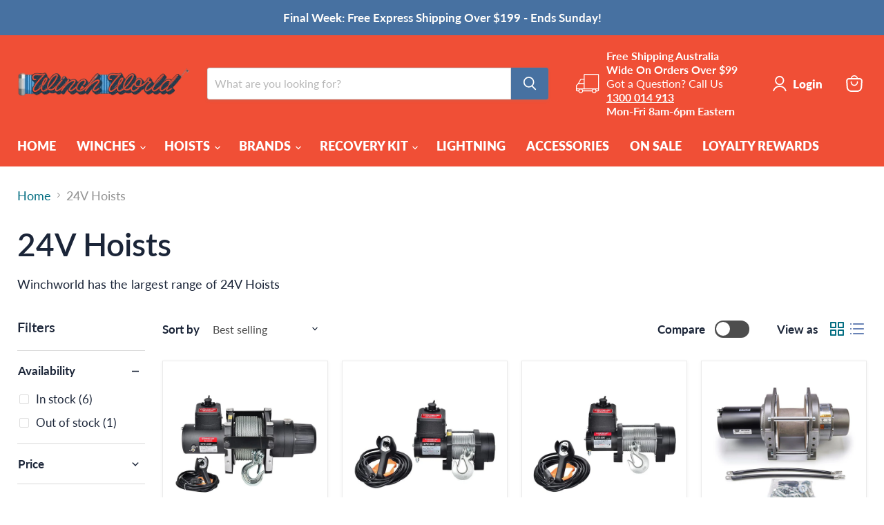

--- FILE ---
content_type: text/javascript
request_url: https://winchworld.net/cdn/shop/t/30/assets/empire.min.js?v=114004785667969485721758613828
body_size: 110638
content:
(()=>{var t={646:(t,e)=>{"use strict";function i(){return window.getComputedStyle(document.documentElement,":after").getPropertyValue("content").replace(/"/g,"")}Object.defineProperty(e,"__esModule",{value:!0});var n=[],s=window.getComputedStyle(document.documentElement,":before").getPropertyValue("content").replace(/"/g,"").split(","),r=function(){function t(t){this.cssBreakpoint=t}return Object.defineProperty(t.prototype,"value",{get:function(){return this.cssBreakpoint},enumerable:!0,configurable:!0}),t.prototype.min=function(t){return s.indexOf(this.value)-s.indexOf(t)>=0},t.prototype.max=function(t){return s.indexOf(this.value)-s.indexOf(t)<=0},t.prototype.range=function(t,e){var i=s.indexOf(this.value),n=s.indexOf(t),r=s.indexOf(e);return n<=i&&i<=r},t.prototype.is=function(){for(var t=this,e=[],i=0;i<arguments.length;i++)e[i]=arguments[i];return e.some(function(e){return e===t.value})},t}(),o={previous:new r(i()),current:new r(i())};e.get=function(){return o},e.onChange=function(t){-1===n.indexOf(t)&&n.push(t)},e.offChange=function(t){var e=n.indexOf(t);-1!==e&&n.splice(e,1)};e.min=function(t){return o.current.min(t)};e.max=function(t){return o.current.max(t)};e.range=function(t,e){return o.current.range(t,e)};e.is=function(){for(var t,e=[],i=0;i<arguments.length;i++)e[i]=arguments[i];return(t=o.current).is.apply(t,e)};var a=document.styleSheets,l=Object.keys(a).reduce(function(t,e){var i=a[e];if(!i.href||-1===i.href.indexOf("theme"))return t;try{for(var n=i.cssRules,s=0;s<n.length;s++){var r=i.cssRules[s];if(r instanceof CSSMediaRule)for(var o=0;o<n.length;o++){var l=r.cssRules[o];l instanceof CSSStyleRule&&(l.selectorText&&-1!==l.selectorText.indexOf("html::after")&&t.push(r.media))}}}catch(e){return t}return t},[]);l.length>0?l.forEach(function(t){window.matchMedia(t.mediaText).addListener(function(){var t=i();o.current.value!==t&&(o.previous=o.current,o.current=new r(t),n.forEach(function(t){return t(o)}))})}):window.addEventListener("resize",function(){var t=i();o.current.value!==t&&(o.previous=o.current,o.current=new r(t),n.forEach(function(t){return t(o)}))})},766:(t,e)=>{"use strict";var i=function(){function t(){this.events=[]}return t.prototype.register=function(t,e,i){return t&&e&&i?(this.events.push({el:t,event:e,listener:i}),t.addEventListener(e,i),{el:t,event:e,listener:i}):null},t.prototype.unregister=function(t){var e=t.el,i=t.event,n=t.listener;return e&&i&&n?(this.events=this.events.filter(function(t){return e!==t.el||i!==t.event||n!==t.listener}),e.removeEventListener(i,n),{el:e,event:i,listener:n}):null},t.prototype.unregisterAll=function(){this.events.forEach(function(t){var e=t.el,i=t.event,n=t.listener;return e.removeEventListener(i,n)}),this.events=[]},t}();e.Z=i},263:t=>{"use strict";function e(t,e,i){var n=0;for(n=0;n<t.length;n+=1)e.call(i,t[n],n)}function i(t,e){var i=new RegExp("^"+e+"| +"+e,"g");return t.className.match(i)}function n(t,e){i(t,e)||(t.className+=" "+e)}function s(t,e){if(i(t,e)){var n=new RegExp("^"+e+"| +"+e,"g");t.className=t.className.replace(n,"")}}function r(t,e){i(t,e)?s(t,e):n(t,e)}function o(t,i){var n=null;return e(t,function(t){t.trigger===i&&(n=t)}),n}var a={init:function(t){var n=t.triggers,s=t.pairings;n.setAttribute("role","tablist"),e(s,function(n,s){n.trigger.setAttribute("role","tab"),n.trigger.setAttribute("aria-controls",t.namespace+"-"+t.id+"-"+s+"-content"),n.trigger.children.length>0&&e(n.trigger.children,function(t){t.setAttribute("tabIndex","-1")}),i(n.trigger,"active")?(n.trigger.setAttribute("aria-selected","true"),n.trigger.setAttribute("tabIndex","0")):n.trigger.setAttribute("tabIndex","-1"),n.content.id=t.namespace+"-"+t.id+"-"+s+"-content",n.content.setAttribute("role","tabpanel"),i(n.content,"active")||n.content.setAttribute("aria-hidden","true")})},update:function(t){e(t.pairings,function(t){t.trigger.removeAttribute("aria-selected"),t.content.removeAttribute("aria-hidden"),i(t.trigger,"active")?(t.trigger.setAttribute("aria-selected","true"),t.trigger.setAttribute("tabIndex","0")):t.trigger.setAttribute("tabIndex","-1"),i(t.content,"active")||t.content.setAttribute("aria-hidden","true")})}},l=(function(){function t(t){this.value=t}function e(e){var i,n;function s(i,n){try{var o=e[i](n),a=o.value;a instanceof t?Promise.resolve(a.value).then(function(t){s("next",t)},function(t){s("throw",t)}):r(o.done?"return":"normal",o.value)}catch(t){r("throw",t)}}function r(t,e){switch(t){case"return":i.resolve({value:e,done:!0});break;case"throw":i.reject(e);break;default:i.resolve({value:e,done:!1})}(i=i.next)?s(i.key,i.arg):n=null}this._invoke=function(t,e){return new Promise(function(r,o){var a={key:t,arg:e,resolve:r,reject:o,next:null};n?n=n.next=a:(i=n=a,s(t,e))})},"function"!=typeof e.return&&(this.return=void 0)}"function"==typeof Symbol&&Symbol.asyncIterator&&(e.prototype[Symbol.asyncIterator]=function(){return this}),e.prototype.next=function(t){return this._invoke("next",t)},e.prototype.throw=function(t){return this._invoke("throw",t)},e.prototype.return=function(t){return this._invoke("return",t)}}(),function(t,e){if(!(t instanceof e))throw new TypeError("Cannot call a class as a function")}),c=function(){function t(t,e){for(var i=0;i<e.length;i++){var n=e[i];n.enumerable=n.enumerable||!1,n.configurable=!0,"value"in n&&(n.writable=!0),Object.defineProperty(t,n.key,n)}}return function(e,i,n){return i&&t(e.prototype,i),n&&t(e,n),e}}(),h=function(){function t(e){l(this,t),this.groupedContent=e,this.pairings=e.pairings,this.events=[],this._handleKeydown=this._handleKeydown.bind(this),this._handleClick=this._handleClick.bind(this),this._init(),a.init(this.groupedContent)}return c(t,[{key:"unload",value:function(){e(this.events,function(t){t.trigger.removeEventListener(t.type,t.fn)})}},{key:"_init",value:function(){var t=this,s=!1;e(this.pairings,function(e){var n=e.trigger;i(n,"active")&&(s=!0),n.addEventListener("keydown",t._handleKeydown),n.addEventListener("click",t._handleClick),t.events.push({trigger:n,type:"keydown",fn:t._handleKeydown}),t.events.push({trigger:n,type:"click",fn:t._handleClick})}),s||(n(this.pairings[0].trigger,"active"),n(this.pairings[0].content,"active"))}},{key:"_handleKeydown",value:function(t){var i=t.currentTarget,r=o(this.pairings,i),l=this.pairings.indexOf(r),c=l-1<0?this.pairings.length-1:l-1,h=l+1>=this.pairings.length?0:l+1,d=null;switch(t.key){case"ArrowLeft":d=this.pairings[c];break;case"ArrowRight":d=this.pairings[h];break;default:d=null}null!==d&&(t.preventDefault(),e(this.pairings,function(t){s(t.trigger,"active"),s(t.content,"active")}),n(d.trigger,"active"),n(d.content,"active"),d.trigger.focus(),a.update(this.groupedContent))}},{key:"_handleClick",value:function(t){var i=t.currentTarget,r=o(this.pairings,i);null!==r&&(t.preventDefault(),e(this.pairings,function(t){s(t.trigger,"active"),s(t.content,"active")}),n(r.trigger,"active"),n(r.content,"active"),a.update(this.groupedContent))}}]),t}();var d={init:function(t){e(t.pairings,function(n,s){n.trigger.setAttribute("role","button"),n.trigger.setAttribute("aria-controls",t.namespace+"-"+t.id+"-"+s+"-content"),n.trigger.setAttribute("tabIndex","0"),n.trigger.children.length>0&&e(n.trigger.children,function(t){t.setAttribute("tabIndex","-1")}),i(n.trigger,"active")?n.trigger.setAttribute("aria-expanded","true"):n.trigger.setAttribute("aria-expanded","false"),n.content.id=t.namespace+"-"+t.id+"-"+s+"-content",i(n.content,"active")||n.content.setAttribute("aria-hidden","true")})},update:function(t){e(t.pairings,function(t){t.content.removeAttribute("aria-hidden"),i(t.trigger,"active")?t.trigger.setAttribute("aria-expanded","true"):t.trigger.setAttribute("aria-expanded","false"),i(t.content,"active")||t.content.setAttribute("aria-hidden","true")})}},u=function(){function t(e){l(this,t),this.groupedContent=e,this.pairings=e.pairings,this.events=[],this._handleKeydown=this._handleKeydown.bind(this),this._handleClick=this._handleClick.bind(this),this._init(this.pairings),d.init(this.groupedContent)}return c(t,[{key:"unload",value:function(){e(this.events,function(t){t.trigger.removeEventListener(t.type,t.fn)})}},{key:"_init",value:function(){var t=this;e(this.pairings,function(e){var i=e.trigger,n=e.content;i.parentNode.insertBefore(n,i.nextSibling),i.addEventListener("keydown",t._handleKeydown),i.addEventListener("click",t._handleClick),t.events.push({trigger:i,type:"keydown",fn:t._handleKeydown}),t.events.push({trigger:i,type:"click",fn:t._handleClick})}),this.groupedContent.contents.remove()}},{key:"_handleKeydown",value:function(t){var e=t.currentTarget,i=o(this.pairings,e);"Enter"===t.key&&null!==i&&(t.preventDefault(),r(i.trigger,"active"),r(i.content,"active"),d.update(this.groupedContent))}},{key:"_handleClick",value:function(t){var e=t.currentTarget,i=o(this.pairings,e);null!==i&&(t.preventDefault(),r(i.trigger,"active"),r(i.content,"active"),d.update(this.groupedContent))}}]),t}();function p(t){for(var e=["H1","H2","H3","H4","H5","H6"],i=e.indexOf(t.tagName),n=[],s=t.nextElementSibling;null!==s&&(-1===e.indexOf(s.tagName)||e.indexOf(s.tagName)>i);)n.push(s),s=s.nextElementSibling;return n}function f(t,e){for(var i=arguments.length>2&&void 0!==arguments[2]&&arguments[2],n=["H1","H2","H3","H4","H5","H6"],s=n.indexOf(t.tagName),r=[],o=5,a=0;a<e.length;a+=1){var l=e[a],c=n.indexOf(l.tagName);if(-1!==c&&c<o&&(o=c),i&&-1!==c&&c<=o||!i&&-1!==c&&c===s+1){var h=p(l),d={el:l,content:h,children:f(l,h)};r.push(d)}}return r}function g(t){var e=[],i=t[0].el,n=document.createElement("div"),s=document.createElement("div");s=i.parentNode.insertBefore(s,i.nextSibling),n=i.parentNode.insertBefore(n,i.nextSibling);for(var r=0;r<t.length;r+=1){var o=t[r],a=o.el,l=document.createElement("div");a=n.appendChild(a),l=s.appendChild(l);for(var c=0;c<o.content.length;c+=1)l.appendChild(o.content[c]);e.push({trigger:a,content:l})}return{triggers:n,contents:s,pairings:e}}function m(t){var e=t.children,i=[],n=[];if(0===e.length)return[];for(var s=0;s<e.length;s+=1){var r=m(e[s]);r.length>0&&(i.push(s),n=n.concat(r))}for(var o=function(t,e,i){for(var n=[],s=[],r=0,o=0;o<t.length;o+=1)-1===e.indexOf(o)&&(s.push(t[o]),r+=1,o!==t.length-1&&t[o].el.tagName!==t[o+1].el.tagName&&e.indexOf(o+1)?(s=[],r=0):0!==o&&t[o].el.tagName!==t[o-1].el.tagName&&(s.pop(),(r-=1)>=i&&n.push(s),s=[t[o]],r=1));return r>=i&&n.push(s),n}(e,i,3),a=0;a<o.length;a+=1)n.push(g(o[a]));return n}function v(t){var e=t.children,i=t.querySelector("h1, h2, h3, h4, h5, h6");return 0===e.length?[]:m({el:t,content:null,children:f(i,e,!0)})}var y=function(){function t(i){var s=this,r=arguments.length>1&&void 0!==arguments[1]?arguments[1]:{};l(this,t),this.namespace="grouped-content",this.el=i,this.groupedContentInstances=[];var o=r.layout||"tabs";e(function(t){return arguments.length>1&&void 0!==arguments[1]&&arguments[1]?v(t):function(t){for(var e=[],i=t.querySelectorAll(".tabs"),n=0;n<i.length;n+=1){var s=i[n].children,r=i[n].nextElementSibling.children;if(s.length===r.length)for(var o=e.push({triggers:i[n],contents:i[n].nextElementSibling,pairings:[]})-1,a=0;a<s.length;a+=1){var l={trigger:s[a],content:r[a]};e[o].pairings.push(l)}}return e}(t)}(i,!!r.intelliparse),function(t){var i="xxxxxxxx-xxxx-4xxx-yxxx-xxxxxxxxxxxx".replace(/[xy]/g,function(t){var e=16*Math.random()|0;return("x"===t?e:3&e|8).toString(16)}),r=null,a=document.createElement("div");if(n(a=t.triggers.parentNode.insertBefore(a,t.triggers.nextSibling),s.namespace),n(a,s.namespace+"-layout-"+o),a.appendChild(t.triggers),a.appendChild(t.contents),t.namespace=s.namespace,t.id=i,t.triggers.id=s.namespace+"-"+i+"-triggers",t.contents.id=s.namespace+"-"+i+"-contents",n(t.triggers,s.namespace+"-triggers"),n(t.contents,s.namespace+"-contents"),e(t.pairings,function(t){n(t.trigger,s.namespace+"-trigger"),n(t.content,s.namespace+"-content")}),"accordion"===o)r=new u(t);else r=new h(t);s.groupedContentInstances.push({groupedContent:t,instance:r})})}return c(t,[{key:"unload",value:function(){e(this.groupedContentInstances,function(t){t.instance.unload()})}}]),t}();t.exports=y},970:()=>{!function(t){"object"!=typeof t.event.special.trend&&console.warn("Please make sure jquery.trend is included! Otherwise revealer won't work.");var e=window.requestAnimationFrame||window.mozRequestAnimationFrame||window.webkitRequestAnimationFrame||function(t){window.setTimeout(t,1e3/60)},i={isVisible:function(t){return!!t.data("revealer-visible")},show:function(t,n){return i.isVisible(t)?(t.removeClass("animating animating-in"),void t.off("revealer-animating revealer-show")):(t.data("revealer-visible",!0),t.off("trend"),n?(t.addClass("visible"),void e(function(){t.trigger("revealer-animating"),t.trigger("revealer-show")})):void e(function(){t.addClass("animating animating-in"),t.trigger("revealer-animating"),e(function(){t.addClass("visible"),t.one("trend",function(){t.removeClass("animating animating-in"),t.trigger("revealer-show")})})}))},hide:function(t,n){return i.isVisible(t)?(t.data("revealer-visible",!1),t.off("trend"),n?(t.removeClass("visible"),void e(function(){t.trigger("revealer-animating"),t.trigger("revealer-hide")})):void e(function(){t.addClass("animating animating-out"),t.trigger("revealer-animating"),e(function(){t.removeClass("visible"),t.one("trend",function(){t.removeClass("animating animating-in animating-out"),t.trigger("revealer-hide")})})})):(t.removeClass("animating animating-out visible"),void t.off("revealer-animating revealer-hide"))},toggle:function(t,e){i.isVisible(t)?i.hide(t,e):i.show(t,e)}};t.fn.revealer=function(e,n){var s=i[e||"toggle"];return s?"isVisible"===e?s(this):this.each(function(){s(t(this),n)}):this}}(jQuery)},186:()=>{!function(t){var e="webkitTransitionEnd otransitionend oTransitionEnd msTransitionEnd transitionend",i=["transition-duration","-moz-transition-duration","-webkit-transition-duration","-ms-transition-duration","-o-transition-duration","-khtml-transition-duration"],n=["transition-delay","-moz-transition-delay","-webkit-transition-delay","-ms-transition-delay","-o-transition-delay","-khtml-transition-delay"],s=function(t){t=t.replace(/\s/,"");var e=window.parseFloat(t);return t.match(/[^m]s$/i)?1e3*e:e},r=function(t,e){for(var i=0,n=0;n<e.length;n++){var r=t.css(e[n]);if(r){if(-1!==r.indexOf(",")){var o=r.split(","),a=function(){for(var t=[],e=0;e<o.length;e++){var i=s(o[e]);t.push(i)}return t}();i=Math.max.apply(Math,a)}else i=s(r);break}}return i};t.event.special.trend={add:function(s){var o=t(this),a=!1;o.data("trend",!0);var l=r(o,i)+r(o,n)+20,c=function(t){a||t&&t.srcElement!==o[0]||(o.data("trend",!1),a=!0,s.handler&&s.handler())};o.one(e,c),o.data("trend-timeout",window.setTimeout(c,l))},remove:function(i){var n=t(this);n.off(e),window.clearTimeout(n.data("trend-timeout"))}}}(jQuery)},722:()=>{class t extends HTMLElement{static get observedAttributes(){return["variant"]}constructor(){super(),this._loaded=!1,this._productFetcher=Promise.resolve(!1),this._onMainElChange=t=>{this.variant=t.currentTarget.value};const t=this.querySelector("input[data-variants]");this._mainEl=t||this.querySelector("select[data-variants]")}set variant(t){t?this.setAttribute("variant",t):this.removeAttribute("variant")}get variant(){return this.getAttribute("variant")}connectedCallback(){this._productFetcher=this._fetchProduct();const t=this.querySelector("input[data-variants]");this._mainEl=t||this.querySelector("select[data-variants]"),this._mainEl.addEventListener("change",this._onMainElChange),this.variant=this._mainEl.value}disconnectedCallback(){this._mainEl.removeEventListener("change",this._onMainElChange),this._mainEl=null}attributeChangedCallback(t,e,i){if(e!==i&&"variant"===t)this._changeVariant(i)}getProduct(){return this._loaded?Promise.resolve(this._product):this._productFetcher}getVariant(){return this.getProduct().then(t=>t&&t.variants.find(t=>t.id.toString()===this.variant)||!1).catch(()=>!1)}getState(){return this.getVariant().then(t=>t?"selected":this.getAttribute("variant"))}_changeVariant(t){this._dispatchEvent(t).then(()=>{this._mainEl.value=t})}_fetchProduct(){return fetch(this.getAttribute("product-url")).then(t=>t.json()).then(t=>(this._product=t,t)).catch(()=>{this._product=null}).finally(()=>{this._loaded=!0})}_dispatchEvent(t){return this.getProduct().then(e=>{const i=e&&e.variants.find(e=>e.id.toString()===t)||!1,n=new CustomEvent("variant-change",{detail:{product:e,variant:i,state:i?"selected":t}});this.dispatchEvent(n)})}}const e="not-selected",i="select",n="option",s='input[type="radio"]';function r(t){const r=[],o=[];for(let a=0;a<t.length;a++){const l=t[a],c=parseInt(l.dataset.variantOptionIndex,10),h={},d=l.matches("[data-variant-option-value-wrapper]")?[l]:Array.prototype.slice.call(l.querySelectorAll("[data-variant-option-value-wrapper]")),u=l.matches("[data-variant-option-value]")?[l]:Array.prototype.slice.call(l.querySelectorAll("[data-variant-option-value]"));if(!u.length)break;let p=e;u.forEach(t=>{h[t.value]={available:!1,accessible:!1},(t.hasAttribute("checked")||t.hasAttribute("selected"))&&(p=t.value)});const f={option:l,variantOptionIndex:c,current:p,wrappers:d,optionValueEls:u,valueMap:h};u[0].matches(n)?(f.type=i,r.push(f)):u[0].matches(s)&&(f.type="radio",o.push(f))}return{select:r,radio:o}}function o(t,i,n){const s=t.options.map(()=>e);return i.forEach(({option:t})=>{t.value!==e&&(s[parseInt(t.dataset.variantOptionIndex,10)]=t.value)}),n.forEach(({optionValueEls:t})=>{t.forEach(t=>{t.checked&&(s[parseInt(t.dataset.variantOptionValueIndex,10)]=t.value)})}),s}function a(t,i){if(i.every((i,n)=>i===e||t.options[n]===i))return t.available}function l(t,n,s,r,o,l,c){let h=[...n,...s];const{variants:d}=t;let u=null;if(h=h.map(t=>function(t,i){const n=Object.keys(i.valueMap);return n.includes(e)&&(i.valueMap[e].accessible=!0),t.forEach(t=>{t.available&&t.options.forEach(t=>{n.includes(t)&&(i.valueMap[t].accessible=!0)})}),i}(d,t)),h.sort((t,e)=>t.variantOptionIndex-e.variantOptionIndex),0!==h.length){if(o||l)for(;!d.some(t=>a(t,r));){let t=r.length-1;for(;t>=0&&r[t]===e;)--t;if(-1===t)break;h[t].option.value&&(c||(h[t].option.value=e,h[t].current=e)),r[t]=e}for(let t=0;t<h.length;++t){const e=Object.keys(h[t].valueMap);for(let i=0;i<e.length;++i){const n=[...r.slice(0,t),e[i]],s=d.some(t=>a(t,n));h[t].valueMap[e[i]].available=s}}c&&r.includes(e)?(u=function(t,i){return t.find(t=>!!t.available&&i.every((i,n)=>i===e||t.options[n]===i))}(d,r),u&&(r=u.options),h.forEach(t=>{const e=r[t.variantOptionIndex];t.current=e,t.type===i?(t.option.value=e,t.optionValueEls.forEach(t=>{t.selected=t.value===e})):t.optionValueEls.forEach(t=>{t.checked=t.value===e})})):!c&&r.includes(e)&&h.forEach(t=>{r[t.variantOptionIndex]===e&&t.type!==i&&t.optionValueEls.forEach(t=>{t.checked=!1})});for(let i=0;i<t.options.length;i++){const t=h.find(({option:t})=>parseInt(t.dataset.variantOptionIndex,10)===i);if(t){const i=document.createDocumentFragment(),{option:n,wrappers:s,optionValueEls:r}=t;for(let n=r.length-1;n>=0;n--){const a=s[n],c=r[n],{value:h}=c,{available:d,accessible:u}=t.valueMap[h];c!==e&&(c.disabled=o&&!d,c.dataset.variantOptionAccessible=u,c.dataset.variantOptionAvailable=d,l&&!u||i.insertBefore(a,i.firstElementChild))}n.innerHTML="",n.appendChild(i);const a=r.find(t=>t.selected||t.checked);n.dataset.variantOptionChosenValue=!(!a||a.value===e)&&a.value}}return r}}class c extends HTMLElement{static get observedAttributes(){return["variant-selection","disable-unavailable","remove-unavailable"]}static synchronize(t){const e=t.getVariantSelection();return e?t.getSelectedOptions().then(i=>{document.querySelectorAll("options-selection").forEach(n=>{n!==t&&n.getVariantSelection()===e&&n.setSelectedOptions(i)})}).then(()=>!0):Promise.resolve(!1)}constructor(){super(),this.style.display="",this._events=[],this._onChangeFn=this._onOptionChange.bind(this),this._optionsEls=this.querySelectorAll("[data-variant-option]");const t=r(this._optionsEls);this._selectOptions=t.select,this._radioOptions=t.radio,this._associateVariantSelection(this.getAttribute("variant-selection"))}set variantSelection(t){t?this.setAttribute("variant-selection",t):this.removeAttribute("variant-selection")}get variantSelection(){return this.getAttribute("variant-selection")}connectedCallback(){this._optionsEls=this.querySelectorAll("[data-variant-option]");const t=r(this._optionsEls);this._selectOptions=t.select,this._radioOptions=t.radio,this._associateVariantSelection(this.getAttribute("variant-selection")),this._selectOptions.forEach(({option:t})=>{t.addEventListener("change",this._onChangeFn),this._events.push({el:t,fn:this._onChangeFn})}),this._radioOptions.forEach(({optionValueEls:t})=>{t.forEach(t=>{t.addEventListener("change",this._onChangeFn),this._events.push({el:t,fn:this._onChangeFn})})}),this._onOptionChange()}disconnectedCallback(){this._resetOptions(),this._events.forEach(({el:t,fn:e})=>t.removeEventListener("change",e)),this._events=[]}attributeChangedCallback(t,e,i){switch(t){case"variant-selection":this._associateVariantSelection(i);break;case"disable-unavailable":case"remove-unavailable":this._updateOptions(this.hasAttribute("disable-unavailable"),this.hasAttribute("remove-unavailable"),this.hasAttribute("select-first-available"))}}getSelectedOptions(){return this._variantSelection?this._variantSelection.getProduct().then(t=>t?o(t,this._selectOptions,this._radioOptions):null):Promise.resolve(null)}getVariantSelection(){return this._variantSelection}setSelectedOptions(t){return function(t,e,i){t.forEach(({option:t})=>{t.value=i[parseInt(t.dataset.variantOptionIndex,10)]}),e.forEach(({values:t})=>{t.forEach(t=>{t.checked=t.value===i[parseInt(t.dataset.variantOptionValueIndex,10)]})})}(this._selectOptions,this._radioOptions,t),this._updateOptions(this.hasAttribute("disable-unavailable"),this.hasAttribute("remove-unavailable"),this.hasAttribute("select-first-available"),t)}_associateVariantSelection(t){this._variantSelection=t?document.getElementById(t):this.closest("variant-selection")}_updateLabels(){const t=this.getAttribute("data-unavailable-text");for(let i=0;i<this._optionsEls.length;i++){const n=this._optionsEls[i];let s=null,{parentElement:r}=n;for(;r&&!s;){const t=r.querySelector("[data-variant-option-name]");t&&(s=t),({parentElement:r}=r)}if(s)if(s.dataset.variantOptionChosenValue=n.dataset.variantOptionChosenValue,"false"!==n.dataset.variantOptionChosenValue){s.innerHTML=s.dataset.variantOptionName;const t=s.querySelector("span");t&&(t.innerHTML=n.dataset.variantOptionChosenValue)}else s.innerHTML=s.dataset.variantOptionChooseName;if(!this.hasAttribute("disable-unavailable")){n.querySelectorAll("option").forEach(i=>{let n=i.innerHTML.replace(`- ${t}`,"");"false"===i.dataset.variantOptionAvailable&&i.value!==e&&(n=`${n} - ${t}`),i.innerHTML=n})}}}_resetOptions(){return this._updateOptions(!1,!1,this.hasAttribute("select-first-available"))}_updateOptions(t,e,i,n=null){return this._variantSelection?this._variantSelection.getProduct().then(s=>{const r=l(s,this._selectOptions,this._radioOptions,n||o(s,this._selectOptions,this._radioOptions),t,e,i);this._updateVariantSelection(s,r),this._updateLabels()}).then(()=>!0):Promise.resolve(!1)}_updateVariantSelection(t,i){if(!this._variantSelection)return;const n=function(t,e){for(let i=0;i<t.length;i++){const n=t[i];if(n.options.every((t,i)=>t===e[i]))return n}return!1}(t.variants,i),s=i.some(t=>t===e);this._variantSelection.variant=n?n.id:s?e:"unavailable"}_onOptionChange(){this._variantSelection&&this._variantSelection.getProduct().then(t=>{if(!t)return;let e=o(t,this._selectOptions,this._radioOptions);this._updateOptions(this.hasAttribute("disable-unavailable"),this.hasAttribute("remove-unavailable"),this.hasAttribute("select-first-available"),e),c.synchronize(this)})}}customElements.get("variant-selection")||customElements.define("variant-selection",t),customElements.get("options-selection")||customElements.define("options-selection",c)},741:(t,e,i)=>{var n,s;!function(r,o){"use strict";void 0===(s="function"==typeof(n=o)?n.call(e,i,e,t):n)||(t.exports=s)}(window,function(){"use strict";var t=function(){var t=window.Element.prototype;if(t.matches)return"matches";if(t.matchesSelector)return"matchesSelector";for(var e=["webkit","moz","ms","o"],i=0;i<e.length;i++){var n=e[i]+"MatchesSelector";if(t[n])return n}}();return function(e,i){return e[t](i)}})},158:function(t,e,i){var n,s;"undefined"!=typeof window&&window,void 0===(s="function"==typeof(n=function(){"use strict";function t(){}var e=t.prototype;return e.on=function(t,e){if(t&&e){var i=this._events=this._events||{},n=i[t]=i[t]||[];return-1==n.indexOf(e)&&n.push(e),this}},e.once=function(t,e){if(t&&e){this.on(t,e);var i=this._onceEvents=this._onceEvents||{};return(i[t]=i[t]||{})[e]=!0,this}},e.off=function(t,e){var i=this._events&&this._events[t];if(i&&i.length){var n=i.indexOf(e);return-1!=n&&i.splice(n,1),this}},e.emitEvent=function(t,e){var i=this._events&&this._events[t];if(i&&i.length){i=i.slice(0),e=e||[];for(var n=this._onceEvents&&this._onceEvents[t],s=0;s<i.length;s++){var r=i[s];n&&n[r]&&(this.off(t,r),delete n[r]),r.apply(this,e)}return this}},e.allOff=function(){delete this._events,delete this._onceEvents},t})?n.call(e,i,e,t):n)||(t.exports=s)},729:t=>{var e=['iframe[src*="player.vimeo.com"]','iframe[src*="youtube.com"]','iframe[src*="youtube-nocookie.com"]','iframe[src*="kickstarter.com"][src*="video.html"]',"object"],i=".fluid-width-video-wrapper{width:100%;position:relative;padding:0;}.fluid-width-video-wrapper iframe,.fluid-width-video-wrapper object,.fluid-width-video-wrapper embed {position:absolute;top:0;left:0;width:100%;height:100%;}";function n(t,e){return"string"==typeof t&&(e=t,t=document),Array.prototype.slice.call(t.querySelectorAll(e))}function s(t){return"string"==typeof t?t.split(",").map(o).filter(r):function(t){return"[object Array]"===Object.prototype.toString.call(t)}(t)?function(t){return[].concat.apply([],t)}(t.map(s).filter(r)):t||[]}function r(t){return t.length>0}function o(t){return t.replace(/^\s+|\s+$/g,"")}t.exports=function(t,o){var a;o=o||{},a=t=t||"body","[object Object]"===Object.prototype.toString.call(a)&&(o=t,t="body"),o.ignore=o.ignore||"",o.players=o.players||"";var l=n(t);if(r(l)){var c;if(!document.getElementById("fit-vids-style"))(document.head||document.getElementsByTagName("head")[0]).appendChild(((c=document.createElement("div")).innerHTML='<p>x</p><style id="fit-vids-style">'+i+"</style>",c.childNodes[1]));var h=s(o.players),d=s(o.ignore),u=d.length>0?d.join():null,p=e.concat(h).join();r(p)&&l.forEach(function(t){n(t,p).forEach(function(t){u&&t.matches(u)||function(t){if(/fluid-width-video-wrapper/.test(t.parentNode.className))return;var e=parseInt(t.getAttribute("width"),10),i=parseInt(t.getAttribute("height"),10),n=isNaN(e)?t.clientWidth:e,s=(isNaN(i)?t.clientHeight:i)/n;t.removeAttribute("width"),t.removeAttribute("height");var r=document.createElement("div");t.parentNode.insertBefore(r,t),r.className="fluid-width-video-wrapper",r.style.paddingTop=100*s+"%",r.appendChild(t)}(t)})})}}},47:(t,e,i)=>{var n,s;!function(r){n=[i(741)],s=function(t){return function(t,e){"use strict";var i={extend:function(t,e){for(var i in e)t[i]=e[i];return t},modulo:function(t,e){return(t%e+e)%e}},n=Array.prototype.slice;i.makeArray=function(t){return Array.isArray(t)?t:null==t?[]:"object"==typeof t&&"number"==typeof t.length?n.call(t):[t]},i.removeFrom=function(t,e){var i=t.indexOf(e);-1!=i&&t.splice(i,1)},i.getParent=function(t,i){for(;t.parentNode&&t!=document.body;)if(t=t.parentNode,e(t,i))return t},i.getQueryElement=function(t){return"string"==typeof t?document.querySelector(t):t},i.handleEvent=function(t){var e="on"+t.type;this[e]&&this[e](t)},i.filterFindElements=function(t,n){t=i.makeArray(t);var s=[];return t.forEach(function(t){if(t instanceof HTMLElement)if(n){e(t,n)&&s.push(t);for(var i=t.querySelectorAll(n),r=0;r<i.length;r++)s.push(i[r])}else s.push(t)}),s},i.debounceMethod=function(t,e,i){i=i||100;var n=t.prototype[e],s=e+"Timeout";t.prototype[e]=function(){var t=this[s];clearTimeout(t);var e=arguments,r=this;this[s]=setTimeout(function(){n.apply(r,e),delete r[s]},i)}},i.docReady=function(t){var e=document.readyState;"complete"==e||"interactive"==e?setTimeout(t):document.addEventListener("DOMContentLoaded",t)},i.toDashed=function(t){return t.replace(/(.)([A-Z])/g,function(t,e,i){return e+"-"+i}).toLowerCase()};var s=t.console;return i.htmlInit=function(e,n){i.docReady(function(){var r=i.toDashed(n),o="data-"+r,a=document.querySelectorAll("["+o+"]"),l=document.querySelectorAll(".js-"+r),c=i.makeArray(a).concat(i.makeArray(l)),h=o+"-options",d=t.jQuery;c.forEach(function(t){var i,r=t.getAttribute(o)||t.getAttribute(h);try{i=r&&JSON.parse(r)}catch(e){return void(s&&s.error("Error parsing "+o+" on "+t.className+": "+e))}var a=new e(t,i);d&&d.data(t,n,a)})})},i}(r,t)}.apply(e,n),void 0===s||(t.exports=s)}(window)},597:(t,e,i)=>{var n,s;window,n=[i(217),i(47)],void 0===(s=function(t,e){return function(t,e,i){"use strict";function n(t){var e=document.createDocumentFragment();return t.forEach(function(t){e.appendChild(t.element)}),e}var s=e.prototype;return s.insert=function(t,e){var i=this._makeCells(t);if(i&&i.length){var s=this.cells.length;e=void 0===e?s:e;var r=n(i),o=e==s;if(o)this.slider.appendChild(r);else{var a=this.cells[e].element;this.slider.insertBefore(r,a)}if(0===e)this.cells=i.concat(this.cells);else if(o)this.cells=this.cells.concat(i);else{var l=this.cells.splice(e,s-e);this.cells=this.cells.concat(i).concat(l)}this._sizeCells(i),this.cellChange(e,!0)}},s.append=function(t){this.insert(t,this.cells.length)},s.prepend=function(t){this.insert(t,0)},s.remove=function(t){var e=this.getCells(t);if(e&&e.length){var n=this.cells.length-1;e.forEach(function(t){t.remove();var e=this.cells.indexOf(t);n=Math.min(e,n),i.removeFrom(this.cells,t)},this),this.cellChange(n,!0)}},s.cellSizeChange=function(t){var e=this.getCell(t);if(e){e.getSize();var i=this.cells.indexOf(e);this.cellChange(i)}},s.cellChange=function(t,e){var i=this.selectedElement;this._positionCells(t),this._getWrapShiftCells(),this.setGallerySize();var n=this.getCell(i);n&&(this.selectedIndex=this.getCellSlideIndex(n)),this.selectedIndex=Math.min(this.slides.length-1,this.selectedIndex),this.emitEvent("cellChange",[t]),this.select(this.selectedIndex),e&&this.positionSliderAtSelected()},e}(0,t,e)}.apply(e,n))||(t.exports=s)},880:(t,e,i)=>{var n,s;window,n=[i(47)],void 0===(s=function(t){return function(t,e){"use strict";var i={startAnimation:function(){this.isAnimating||(this.isAnimating=!0,this.restingFrames=0,this.animate())},animate:function(){this.applyDragForce(),this.applySelectedAttraction();var t=this.x;if(this.integratePhysics(),this.positionSlider(),this.settle(t),this.isAnimating){var e=this;requestAnimationFrame(function(){e.animate()})}},positionSlider:function(){var t=this.x;this.options.wrapAround&&this.cells.length>1&&(t=e.modulo(t,this.slideableWidth),t-=this.slideableWidth,this.shiftWrapCells(t)),this.setTranslateX(t,this.isAnimating),this.dispatchScrollEvent()},setTranslateX:function(t,e){t+=this.cursorPosition,t=this.options.rightToLeft?-t:t;var i=this.getPositionValue(t);this.slider.style.transform=e?"translate3d("+i+",0,0)":"translateX("+i+")"},dispatchScrollEvent:function(){var t=this.slides[0];if(t){var e=-this.x-t.target,i=e/this.slidesWidth;this.dispatchEvent("scroll",null,[i,e])}},positionSliderAtSelected:function(){this.cells.length&&(this.x=-this.selectedSlide.target,this.velocity=0,this.positionSlider())},getPositionValue:function(t){return this.options.percentPosition?.01*Math.round(t/this.size.innerWidth*1e4)+"%":Math.round(t)+"px"},settle:function(t){this.isPointerDown||Math.round(100*this.x)!=Math.round(100*t)||this.restingFrames++,this.restingFrames>2&&(this.isAnimating=!1,delete this.isFreeScrolling,this.positionSlider(),this.dispatchEvent("settle",null,[this.selectedIndex]))},shiftWrapCells:function(t){var e=this.cursorPosition+t;this._shiftCells(this.beforeShiftCells,e,-1);var i=this.size.innerWidth-(t+this.slideableWidth+this.cursorPosition);this._shiftCells(this.afterShiftCells,i,1)},_shiftCells:function(t,e,i){for(var n=0;n<t.length;n++){var s=t[n],r=e>0?i:0;s.wrapShift(r),e-=s.size.outerWidth}},_unshiftCells:function(t){if(t&&t.length)for(var e=0;e<t.length;e++)t[e].wrapShift(0)},integratePhysics:function(){this.x+=this.velocity,this.velocity*=this.getFrictionFactor()},applyForce:function(t){this.velocity+=t},getFrictionFactor:function(){return 1-this.options[this.isFreeScrolling?"freeScrollFriction":"friction"]},getRestingPosition:function(){return this.x+this.velocity/(1-this.getFrictionFactor())},applyDragForce:function(){if(this.isDraggable&&this.isPointerDown){var t=this.dragX-this.x-this.velocity;this.applyForce(t)}},applySelectedAttraction:function(){if((!this.isDraggable||!this.isPointerDown)&&!this.isFreeScrolling&&this.slides.length){var t=(-1*this.selectedSlide.target-this.x)*this.options.selectedAttraction;this.applyForce(t)}}};return i}(0,t)}.apply(e,n))||(t.exports=s)},229:(t,e,i)=>{var n,s;window,n=[i(131)],void 0===(s=function(t){return function(t,e){"use strict";function i(t,e){this.element=t,this.parent=e,this.create()}var n=i.prototype;return n.create=function(){this.element.style.position="absolute",this.element.setAttribute("aria-hidden","true"),this.x=0,this.shift=0},n.destroy=function(){this.unselect(),this.element.style.position="";var t=this.parent.originSide;this.element.style[t]=""},n.getSize=function(){this.size=e(this.element)},n.setPosition=function(t){this.x=t,this.updateTarget(),this.renderPosition(t)},n.updateTarget=n.setDefaultTarget=function(){var t="left"==this.parent.originSide?"marginLeft":"marginRight";this.target=this.x+this.size[t]+this.size.width*this.parent.cellAlign},n.renderPosition=function(t){var e=this.parent.originSide;this.element.style[e]=this.parent.getPositionValue(t)},n.select=function(){this.element.classList.add("is-selected"),this.element.removeAttribute("aria-hidden")},n.unselect=function(){this.element.classList.remove("is-selected"),this.element.setAttribute("aria-hidden","true")},n.wrapShift=function(t){this.shift=t,this.renderPosition(this.x+this.parent.slideableWidth*t)},n.remove=function(){this.element.parentNode.removeChild(this.element)},i}(0,t)}.apply(e,n))||(t.exports=s)},690:(t,e,i)=>{var n,s;!function(r){n=[i(217),i(842),i(47)],s=function(t,e,i){return function(t,e,i,n){"use strict";n.extend(e.defaults,{draggable:">1",dragThreshold:3}),e.createMethods.push("_createDrag");var s=e.prototype;n.extend(s,i.prototype),s._touchActionValue="pan-y";var r="createTouch"in document,o=!1;s._createDrag=function(){this.on("activate",this.onActivateDrag),this.on("uiChange",this._uiChangeDrag),this.on("deactivate",this.onDeactivateDrag),this.on("cellChange",this.updateDraggable),r&&!o&&(t.addEventListener("touchmove",function(){}),o=!0)},s.onActivateDrag=function(){this.handles=[this.viewport],this.bindHandles(),this.updateDraggable()},s.onDeactivateDrag=function(){this.unbindHandles(),this.element.classList.remove("is-draggable")},s.updateDraggable=function(){">1"==this.options.draggable?this.isDraggable=this.slides.length>1:this.isDraggable=this.options.draggable,this.isDraggable?this.element.classList.add("is-draggable"):this.element.classList.remove("is-draggable")},s.bindDrag=function(){this.options.draggable=!0,this.updateDraggable()},s.unbindDrag=function(){this.options.draggable=!1,this.updateDraggable()},s._uiChangeDrag=function(){delete this.isFreeScrolling},s.pointerDown=function(e,i){this.isDraggable?this.okayPointerDown(e)&&(this._pointerDownPreventDefault(e),this.pointerDownFocus(e),document.activeElement!=this.element&&this.pointerDownBlur(),this.dragX=this.x,this.viewport.classList.add("is-pointer-down"),this.pointerDownScroll=l(),t.addEventListener("scroll",this),this._pointerDownDefault(e,i)):this._pointerDownDefault(e,i)},s._pointerDownDefault=function(t,e){this.pointerDownPointer={pageX:e.pageX,pageY:e.pageY},this._bindPostStartEvents(t),this.dispatchEvent("pointerDown",t,[e])};var a={INPUT:!0,TEXTAREA:!0,SELECT:!0};function l(){return{x:t.pageXOffset,y:t.pageYOffset}}return s.pointerDownFocus=function(t){a[t.target.nodeName]||this.focus()},s._pointerDownPreventDefault=function(t){var e="touchstart"==t.type,i="touch"==t.pointerType,n=a[t.target.nodeName];e||i||n||t.preventDefault()},s.hasDragStarted=function(t){return Math.abs(t.x)>this.options.dragThreshold},s.pointerUp=function(t,e){delete this.isTouchScrolling,this.viewport.classList.remove("is-pointer-down"),this.dispatchEvent("pointerUp",t,[e]),this._dragPointerUp(t,e)},s.pointerDone=function(){t.removeEventListener("scroll",this),delete this.pointerDownScroll},s.dragStart=function(e,i){this.isDraggable&&(this.dragStartPosition=this.x,this.startAnimation(),t.removeEventListener("scroll",this),this.dispatchEvent("dragStart",e,[i]))},s.pointerMove=function(t,e){var i=this._dragPointerMove(t,e);this.dispatchEvent("pointerMove",t,[e,i]),this._dragMove(t,e,i)},s.dragMove=function(t,e,i){if(this.isDraggable){t.preventDefault(),this.previousDragX=this.dragX;var n=this.options.rightToLeft?-1:1;this.options.wrapAround&&(i.x=i.x%this.slideableWidth);var s=this.dragStartPosition+i.x*n;if(!this.options.wrapAround&&this.slides.length){var r=Math.max(-this.slides[0].target,this.dragStartPosition);s=s>r?.5*(s+r):s;var o=Math.min(-this.getLastSlide().target,this.dragStartPosition);s=s<o?.5*(s+o):s}this.dragX=s,this.dragMoveTime=new Date,this.dispatchEvent("dragMove",t,[e,i])}},s.dragEnd=function(t,e){if(this.isDraggable){this.options.freeScroll&&(this.isFreeScrolling=!0);var i=this.dragEndRestingSelect();if(this.options.freeScroll&&!this.options.wrapAround){var n=this.getRestingPosition();this.isFreeScrolling=-n>this.slides[0].target&&-n<this.getLastSlide().target}else this.options.freeScroll||i!=this.selectedIndex||(i+=this.dragEndBoostSelect());delete this.previousDragX,this.isDragSelect=this.options.wrapAround,this.select(i),delete this.isDragSelect,this.dispatchEvent("dragEnd",t,[e])}},s.dragEndRestingSelect=function(){var t=this.getRestingPosition(),e=Math.abs(this.getSlideDistance(-t,this.selectedIndex)),i=this._getClosestResting(t,e,1),n=this._getClosestResting(t,e,-1);return i.distance<n.distance?i.index:n.index},s._getClosestResting=function(t,e,i){for(var n=this.selectedIndex,s=1/0,r=this.options.contain&&!this.options.wrapAround?function(t,e){return t<=e}:function(t,e){return t<e};r(e,s)&&(n+=i,s=e,null!==(e=this.getSlideDistance(-t,n)));)e=Math.abs(e);return{distance:s,index:n-i}},s.getSlideDistance=function(t,e){var i=this.slides.length,s=this.options.wrapAround&&i>1,r=s?n.modulo(e,i):e,o=this.slides[r];if(!o)return null;var a=s?this.slideableWidth*Math.floor(e/i):0;return t-(o.target+a)},s.dragEndBoostSelect=function(){if(void 0===this.previousDragX||!this.dragMoveTime||new Date-this.dragMoveTime>100)return 0;var t=this.getSlideDistance(-this.dragX,this.selectedIndex),e=this.previousDragX-this.dragX;return t>0&&e>0?1:t<0&&e<0?-1:0},s.staticClick=function(t,e){var i=this.getParentCell(t.target),n=i&&i.element,s=i&&this.cells.indexOf(i);this.dispatchEvent("staticClick",t,[e,n,s])},s.onscroll=function(){var t=l(),e=this.pointerDownScroll.x-t.x,i=this.pointerDownScroll.y-t.y;(Math.abs(e)>3||Math.abs(i)>3)&&this._pointerDone()},e}(r,t,e,i)}.apply(e,n),void 0===s||(t.exports=s)}(window)},217:(t,e,i)=>{var n,s;!function(r){n=[i(158),i(131),i(47),i(229),i(714),i(880)],s=function(t,e,i,n,s,o){return function(t,e,i,n,s,r,o){"use strict";var a=t.jQuery,l=t.getComputedStyle,c=t.console;function h(t,e){for(t=n.makeArray(t);t.length;)e.appendChild(t.shift())}var d=0,u={};function p(t,e){var i=n.getQueryElement(t);if(i){if(this.element=i,this.element.flickityGUID){var s=u[this.element.flickityGUID];return s.option(e),s}a&&(this.$element=a(this.element)),this.options=n.extend({},this.constructor.defaults),this.option(e),this._create()}else c&&c.error("Bad element for Flickity: "+(i||t))}p.defaults={accessibility:!0,cellAlign:"center",freeScrollFriction:.075,friction:.28,namespaceJQueryEvents:!0,percentPosition:!0,resize:!0,selectedAttraction:.025,setGallerySize:!0},p.createMethods=[];var f=p.prototype;n.extend(f,e.prototype),f._create=function(){var e=this.guid=++d;for(var i in this.element.flickityGUID=e,u[e]=this,this.selectedIndex=0,this.restingFrames=0,this.x=0,this.velocity=0,this.originSide=this.options.rightToLeft?"right":"left",this.viewport=document.createElement("div"),this.viewport.className="flickity-viewport",this._createSlider(),(this.options.resize||this.options.watchCSS)&&t.addEventListener("resize",this),this.options.on){var n=this.options.on[i];this.on(i,n)}p.createMethods.forEach(function(t){this[t]()},this),this.options.watchCSS?this.watchCSS():this.activate()},f.option=function(t){n.extend(this.options,t)},f.activate=function(){this.isActive||(this.isActive=!0,this.element.classList.add("flickity-enabled"),this.options.rightToLeft&&this.element.classList.add("flickity-rtl"),this.getSize(),h(this._filterFindCellElements(this.element.children),this.slider),this.viewport.appendChild(this.slider),this.element.appendChild(this.viewport),this.reloadCells(),this.options.accessibility&&(this.element.tabIndex=0,this.element.addEventListener("keydown",this)),this.emitEvent("activate"),this.selectInitialIndex(),this.isInitActivated=!0,this.dispatchEvent("ready"))},f._createSlider=function(){var t=document.createElement("div");t.className="flickity-slider",t.style[this.originSide]=0,this.slider=t},f._filterFindCellElements=function(t){return n.filterFindElements(t,this.options.cellSelector)},f.reloadCells=function(){this.cells=this._makeCells(this.slider.children),this.positionCells(),this._getWrapShiftCells(),this.setGallerySize()},f._makeCells=function(t){return this._filterFindCellElements(t).map(function(t){return new s(t,this)},this)},f.getLastCell=function(){return this.cells[this.cells.length-1]},f.getLastSlide=function(){return this.slides[this.slides.length-1]},f.positionCells=function(){this._sizeCells(this.cells),this._positionCells(0)},f._positionCells=function(t){t=t||0,this.maxCellHeight=t&&this.maxCellHeight||0;var e=0;if(t>0){var i=this.cells[t-1];e=i.x+i.size.outerWidth}for(var n=this.cells.length,s=t;s<n;s++){var r=this.cells[s];r.setPosition(e),e+=r.size.outerWidth,this.maxCellHeight=Math.max(r.size.outerHeight,this.maxCellHeight)}this.slideableWidth=e,this.updateSlides(),this._containSlides(),this.slidesWidth=n?this.getLastSlide().target-this.slides[0].target:0},f._sizeCells=function(t){t.forEach(function(t){t.getSize()})},f.updateSlides=function(){if(this.slides=[],this.cells.length){var t=new r(this);this.slides.push(t);var e="left"==this.originSide?"marginRight":"marginLeft",i=this._getCanCellFit();this.cells.forEach(function(n,s){if(t.cells.length){var o=t.outerWidth-t.firstMargin+(n.size.outerWidth-n.size[e]);i.call(this,s,o)||(t.updateTarget(),t=new r(this),this.slides.push(t)),t.addCell(n)}else t.addCell(n)},this),t.updateTarget(),this.updateSelectedSlide()}},f._getCanCellFit=function(){var t=this.options.groupCells;if(!t)return function(){return!1};if("number"==typeof t){var e=parseInt(t,10);return function(t){return t%e!==0}}var i="string"==typeof t&&t.match(/^(\d+)%$/),n=i?parseInt(i[1],10)/100:1;return function(t,e){return e<=(this.size.innerWidth+1)*n}},f._init=f.reposition=function(){this.positionCells(),this.positionSliderAtSelected()},f.getSize=function(){this.size=i(this.element),this.setCellAlign(),this.cursorPosition=this.size.innerWidth*this.cellAlign};var g={center:{left:.5,right:.5},left:{left:0,right:1},right:{right:0,left:1}};f.setCellAlign=function(){var t=g[this.options.cellAlign];this.cellAlign=t?t[this.originSide]:this.options.cellAlign},f.setGallerySize=function(){if(this.options.setGallerySize){var t=this.options.adaptiveHeight&&this.selectedSlide?this.selectedSlide.height:this.maxCellHeight;this.viewport.style.height=t+"px"}},f._getWrapShiftCells=function(){if(this.options.wrapAround){this._unshiftCells(this.beforeShiftCells),this._unshiftCells(this.afterShiftCells);var t=this.cursorPosition,e=this.cells.length-1;this.beforeShiftCells=this._getGapCells(t,e,-1),t=this.size.innerWidth-this.cursorPosition,this.afterShiftCells=this._getGapCells(t,0,1)}},f._getGapCells=function(t,e,i){for(var n=[];t>0;){var s=this.cells[e];if(!s)break;n.push(s),e+=i,t-=s.size.outerWidth}return n},f._containSlides=function(){if(this.options.contain&&!this.options.wrapAround&&this.cells.length){var t=this.options.rightToLeft,e=t?"marginRight":"marginLeft",i=t?"marginLeft":"marginRight",n=this.slideableWidth-this.getLastCell().size[i],s=n<this.size.innerWidth,r=this.cursorPosition+this.cells[0].size[e],o=n-this.size.innerWidth*(1-this.cellAlign);this.slides.forEach(function(t){s?t.target=n*this.cellAlign:(t.target=Math.max(t.target,r),t.target=Math.min(t.target,o))},this)}},f.dispatchEvent=function(t,e,i){var n=e?[e].concat(i):i;if(this.emitEvent(t,n),a&&this.$element){var s=t+=this.options.namespaceJQueryEvents?".flickity":"";if(e){var r=a.Event(e);r.type=t,s=r}this.$element.trigger(s,i)}},f.select=function(t,e,i){if(this.isActive&&(t=parseInt(t,10),this._wrapSelect(t),(this.options.wrapAround||e)&&(t=n.modulo(t,this.slides.length)),this.slides[t])){var s=this.selectedIndex;this.selectedIndex=t,this.updateSelectedSlide(),i?this.positionSliderAtSelected():this.startAnimation(),this.options.adaptiveHeight&&this.setGallerySize(),this.dispatchEvent("select",null,[t]),t!=s&&this.dispatchEvent("change",null,[t]),this.dispatchEvent("cellSelect")}},f._wrapSelect=function(t){var e=this.slides.length;if(!(this.options.wrapAround&&e>1))return t;var i=n.modulo(t,e),s=Math.abs(i-this.selectedIndex),r=Math.abs(i+e-this.selectedIndex),o=Math.abs(i-e-this.selectedIndex);!this.isDragSelect&&r<s?t+=e:!this.isDragSelect&&o<s&&(t-=e),t<0?this.x-=this.slideableWidth:t>=e&&(this.x+=this.slideableWidth)},f.previous=function(t,e){this.select(this.selectedIndex-1,t,e)},f.next=function(t,e){this.select(this.selectedIndex+1,t,e)},f.updateSelectedSlide=function(){var t=this.slides[this.selectedIndex];t&&(this.unselectSelectedSlide(),this.selectedSlide=t,t.select(),this.selectedCells=t.cells,this.selectedElements=t.getCellElements(),this.selectedCell=t.cells[0],this.selectedElement=this.selectedElements[0])},f.unselectSelectedSlide=function(){this.selectedSlide&&this.selectedSlide.unselect()},f.selectInitialIndex=function(){var t=this.options.initialIndex;if(this.isInitActivated)this.select(this.selectedIndex,!1,!0);else{if(t&&"string"==typeof t)if(this.queryCell(t))return void this.selectCell(t,!1,!0);var e=0;t&&this.slides[t]&&(e=t),this.select(e,!1,!0)}},f.selectCell=function(t,e,i){var n=this.queryCell(t);if(n){var s=this.getCellSlideIndex(n);this.select(s,e,i)}},f.getCellSlideIndex=function(t){for(var e=0;e<this.slides.length;e++){if(-1!=this.slides[e].cells.indexOf(t))return e}},f.getCell=function(t){for(var e=0;e<this.cells.length;e++){var i=this.cells[e];if(i.element==t)return i}},f.getCells=function(t){t=n.makeArray(t);var e=[];return t.forEach(function(t){var i=this.getCell(t);i&&e.push(i)},this),e},f.getCellElements=function(){return this.cells.map(function(t){return t.element})},f.getParentCell=function(t){var e=this.getCell(t);return e||(t=n.getParent(t,".flickity-slider > *"),this.getCell(t))},f.getAdjacentCellElements=function(t,e){if(!t)return this.selectedSlide.getCellElements();e=void 0===e?this.selectedIndex:e;var i=this.slides.length;if(1+2*t>=i)return this.getCellElements();for(var s=[],r=e-t;r<=e+t;r++){var o=this.options.wrapAround?n.modulo(r,i):r,a=this.slides[o];a&&(s=s.concat(a.getCellElements()))}return s},f.queryCell=function(t){if("number"==typeof t)return this.cells[t];if("string"==typeof t){if(t.match(/^[#\.]?[\d\/]/))return;t=this.element.querySelector(t)}return this.getCell(t)},f.uiChange=function(){this.emitEvent("uiChange")},f.childUIPointerDown=function(t){"touchstart"!=t.type&&t.preventDefault(),this.focus()},f.onresize=function(){this.watchCSS(),this.resize()},n.debounceMethod(p,"onresize",150),f.resize=function(){if(this.isActive){this.getSize(),this.options.wrapAround&&(this.x=n.modulo(this.x,this.slideableWidth)),this.positionCells(),this._getWrapShiftCells(),this.setGallerySize(),this.emitEvent("resize");var t=this.selectedElements&&this.selectedElements[0];this.selectCell(t,!1,!0)}},f.watchCSS=function(){this.options.watchCSS&&(-1!=l(this.element,":after").content.indexOf("flickity")?this.activate():this.deactivate())},f.onkeydown=function(t){var e=document.activeElement&&document.activeElement!=this.element;if(this.options.accessibility&&!e){var i=p.keyboardHandlers[t.keyCode];i&&i.call(this)}},p.keyboardHandlers={37:function(){var t=this.options.rightToLeft?"next":"previous";this.uiChange(),this[t]()},39:function(){var t=this.options.rightToLeft?"previous":"next";this.uiChange(),this[t]()}},f.focus=function(){var e=t.pageYOffset;this.element.focus({preventScroll:!0}),t.pageYOffset!=e&&t.scrollTo(t.pageXOffset,e)},f.deactivate=function(){this.isActive&&(this.element.classList.remove("flickity-enabled"),this.element.classList.remove("flickity-rtl"),this.unselectSelectedSlide(),this.cells.forEach(function(t){t.destroy()}),this.element.removeChild(this.viewport),h(this.slider.children,this.element),this.options.accessibility&&(this.element.removeAttribute("tabIndex"),this.element.removeEventListener("keydown",this)),this.isActive=!1,this.emitEvent("deactivate"))},f.destroy=function(){this.deactivate(),t.removeEventListener("resize",this),this.allOff(),this.emitEvent("destroy"),a&&this.$element&&a.removeData(this.element,"flickity"),delete this.element.flickityGUID,delete u[this.guid]},n.extend(f,o),p.data=function(t){var e=(t=n.getQueryElement(t))&&t.flickityGUID;return e&&u[e]},n.htmlInit(p,"flickity"),a&&a.bridget&&a.bridget("flickity",p);return p.setJQuery=function(t){a=t},p.Cell=s,p.Slide=r,p}(r,t,e,i,n,s,o)}.apply(e,n),void 0===s||(t.exports=s)}(window)},442:(t,e,i)=>{var n,s,r;window,s=[i(217),i(690),i(410),i(573),i(516),i(597),i(227)],void 0===(r="function"==typeof(n=function(t){return t})?n.apply(e,s):n)||(t.exports=r)},227:(t,e,i)=>{var n,s;window,n=[i(217),i(47)],void 0===(s=function(t,e){return function(t,e,i){"use strict";e.createMethods.push("_createLazyload");var n=e.prototype;function s(t){if("IMG"==t.nodeName){var e=t.getAttribute("data-flickity-lazyload"),n=t.getAttribute("data-flickity-lazyload-src"),s=t.getAttribute("data-flickity-lazyload-srcset");if(e||n||s)return[t]}var r="img[data-flickity-lazyload], img[data-flickity-lazyload-src], img[data-flickity-lazyload-srcset]",o=t.querySelectorAll(r);return i.makeArray(o)}function r(t,e){this.img=t,this.flickity=e,this.load()}return n._createLazyload=function(){this.on("select",this.lazyLoad)},n.lazyLoad=function(){var t=this.options.lazyLoad;if(t){var e="number"==typeof t?t:0,i=this.getAdjacentCellElements(e),n=[];i.forEach(function(t){var e=s(t);n=n.concat(e)}),n.forEach(function(t){new r(t,this)},this)}},r.prototype.handleEvent=i.handleEvent,r.prototype.load=function(){this.img.addEventListener("load",this),this.img.addEventListener("error",this);var t=this.img.getAttribute("data-flickity-lazyload")||this.img.getAttribute("data-flickity-lazyload-src"),e=this.img.getAttribute("data-flickity-lazyload-srcset");this.img.src=t,e&&this.img.setAttribute("srcset",e),this.img.removeAttribute("data-flickity-lazyload"),this.img.removeAttribute("data-flickity-lazyload-src"),this.img.removeAttribute("data-flickity-lazyload-srcset")},r.prototype.onload=function(t){this.complete(t,"flickity-lazyloaded")},r.prototype.onerror=function(t){this.complete(t,"flickity-lazyerror")},r.prototype.complete=function(t,e){this.img.removeEventListener("load",this),this.img.removeEventListener("error",this);var i=this.flickity.getParentCell(this.img),n=i&&i.element;this.flickity.cellSizeChange(n),this.img.classList.add(e),this.flickity.dispatchEvent("lazyLoad",t,n)},e.LazyLoader=r,e}(0,t,e)}.apply(e,n))||(t.exports=s)},573:(t,e,i)=>{var n,s;window,n=[i(217),i(704),i(47)],void 0===(s=function(t,e,i){return function(t,e,i,n){"use strict";function s(t){this.parent=t,this._create()}s.prototype=Object.create(i.prototype),s.prototype._create=function(){this.holder=document.createElement("ol"),this.holder.className="flickity-page-dots",this.dots=[],this.handleClick=this.onClick.bind(this),this.on("pointerDown",this.parent.childUIPointerDown.bind(this.parent))},s.prototype.activate=function(){this.setDots(),this.holder.addEventListener("click",this.handleClick),this.bindStartEvent(this.holder),this.parent.element.appendChild(this.holder)},s.prototype.deactivate=function(){this.holder.removeEventListener("click",this.handleClick),this.unbindStartEvent(this.holder),this.parent.element.removeChild(this.holder)},s.prototype.setDots=function(){var t=this.parent.slides.length-this.dots.length;t>0?this.addDots(t):t<0&&this.removeDots(-t)},s.prototype.addDots=function(t){for(var e=document.createDocumentFragment(),i=[],n=this.dots.length,s=n+t,r=n;r<s;r++){var o=document.createElement("li");o.className="dot",o.setAttribute("aria-label","Page dot "+(r+1)),e.appendChild(o),i.push(o)}this.holder.appendChild(e),this.dots=this.dots.concat(i)},s.prototype.removeDots=function(t){this.dots.splice(this.dots.length-t,t).forEach(function(t){this.holder.removeChild(t)},this)},s.prototype.updateSelected=function(){this.selectedDot&&(this.selectedDot.className="dot",this.selectedDot.removeAttribute("aria-current")),this.dots.length&&(this.selectedDot=this.dots[this.parent.selectedIndex],this.selectedDot.className="dot is-selected",this.selectedDot.setAttribute("aria-current","step"))},s.prototype.onTap=s.prototype.onClick=function(t){var e=t.target;if("LI"==e.nodeName){this.parent.uiChange();var i=this.dots.indexOf(e);this.parent.select(i)}},s.prototype.destroy=function(){this.deactivate(),this.allOff()},e.PageDots=s,n.extend(e.defaults,{pageDots:!0}),e.createMethods.push("_createPageDots");var r=e.prototype;return r._createPageDots=function(){this.options.pageDots&&(this.pageDots=new s(this),this.on("activate",this.activatePageDots),this.on("select",this.updateSelectedPageDots),this.on("cellChange",this.updatePageDots),this.on("resize",this.updatePageDots),this.on("deactivate",this.deactivatePageDots))},r.activatePageDots=function(){this.pageDots.activate()},r.updateSelectedPageDots=function(){this.pageDots.updateSelected()},r.updatePageDots=function(){this.pageDots.setDots()},r.deactivatePageDots=function(){this.pageDots.deactivate()},e.PageDots=s,e}(0,t,e,i)}.apply(e,n))||(t.exports=s)},516:(t,e,i)=>{var n,s;window,n=[i(158),i(47),i(217)],void 0===(s=function(t,e,i){return function(t,e,i){"use strict";function n(t){this.parent=t,this.state="stopped",this.onVisibilityChange=this.visibilityChange.bind(this),this.onVisibilityPlay=this.visibilityPlay.bind(this)}n.prototype=Object.create(t.prototype),n.prototype.play=function(){"playing"!=this.state&&(document.hidden?document.addEventListener("visibilitychange",this.onVisibilityPlay):(this.state="playing",document.addEventListener("visibilitychange",this.onVisibilityChange),this.tick()))},n.prototype.tick=function(){if("playing"==this.state){var t=this.parent.options.autoPlay;t="number"==typeof t?t:3e3;var e=this;this.clear(),this.timeout=setTimeout(function(){e.parent.next(!0),e.tick()},t)}},n.prototype.stop=function(){this.state="stopped",this.clear(),document.removeEventListener("visibilitychange",this.onVisibilityChange)},n.prototype.clear=function(){clearTimeout(this.timeout)},n.prototype.pause=function(){"playing"==this.state&&(this.state="paused",this.clear())},n.prototype.unpause=function(){"paused"==this.state&&this.play()},n.prototype.visibilityChange=function(){this[document.hidden?"pause":"unpause"]()},n.prototype.visibilityPlay=function(){this.play(),document.removeEventListener("visibilitychange",this.onVisibilityPlay)},e.extend(i.defaults,{pauseAutoPlayOnHover:!0}),i.createMethods.push("_createPlayer");var s=i.prototype;return s._createPlayer=function(){this.player=new n(this),this.on("activate",this.activatePlayer),this.on("uiChange",this.stopPlayer),this.on("pointerDown",this.stopPlayer),this.on("deactivate",this.deactivatePlayer)},s.activatePlayer=function(){this.options.autoPlay&&(this.player.play(),this.element.addEventListener("mouseenter",this))},s.playPlayer=function(){this.player.play()},s.stopPlayer=function(){this.player.stop()},s.pausePlayer=function(){this.player.pause()},s.unpausePlayer=function(){this.player.unpause()},s.deactivatePlayer=function(){this.player.stop(),this.element.removeEventListener("mouseenter",this)},s.onmouseenter=function(){this.options.pauseAutoPlayOnHover&&(this.player.pause(),this.element.addEventListener("mouseleave",this))},s.onmouseleave=function(){this.player.unpause(),this.element.removeEventListener("mouseleave",this)},i.Player=n,i}(t,e,i)}.apply(e,n))||(t.exports=s)},410:(t,e,i)=>{var n,s;window,n=[i(217),i(704),i(47)],void 0===(s=function(t,e,i){return function(t,e,i,n){"use strict";var s="http://www.w3.org/2000/svg";function r(t,e){this.direction=t,this.parent=e,this._create()}function o(t){return"string"==typeof t?t:"M "+t.x0+",50 L "+t.x1+","+(t.y1+50)+" L "+t.x2+","+(t.y2+50)+" L "+t.x3+",50  L "+t.x2+","+(50-t.y2)+" L "+t.x1+","+(50-t.y1)+" Z"}r.prototype=Object.create(i.prototype),r.prototype._create=function(){this.isEnabled=!0,this.isPrevious=-1==this.direction;var t=this.parent.options.rightToLeft?1:-1;this.isLeft=this.direction==t;var e=this.element=document.createElement("button");e.className="flickity-button flickity-prev-next-button",e.className+=this.isPrevious?" previous":" next",e.setAttribute("type","button"),this.disable(),e.setAttribute("aria-label",this.isPrevious?"Previous":"Next");var i=this.createSVG();e.appendChild(i),this.parent.on("select",this.update.bind(this)),this.on("pointerDown",this.parent.childUIPointerDown.bind(this.parent))},r.prototype.activate=function(){this.bindStartEvent(this.element),this.element.addEventListener("click",this),this.parent.element.appendChild(this.element)},r.prototype.deactivate=function(){this.parent.element.removeChild(this.element),this.unbindStartEvent(this.element),this.element.removeEventListener("click",this)},r.prototype.createSVG=function(){var t=document.createElementNS(s,"svg");t.setAttribute("class","flickity-button-icon"),t.setAttribute("viewBox","0 0 100 100");var e=document.createElementNS(s,"path"),i=o(this.parent.options.arrowShape);return e.setAttribute("d",i),e.setAttribute("class","arrow"),this.isLeft||e.setAttribute("transform","translate(100, 100) rotate(180) "),t.appendChild(e),t},r.prototype.handleEvent=n.handleEvent,r.prototype.onclick=function(){if(this.isEnabled){this.parent.uiChange();var t=this.isPrevious?"previous":"next";this.parent[t]()}},r.prototype.enable=function(){this.isEnabled||(this.element.disabled=!1,this.isEnabled=!0)},r.prototype.disable=function(){this.isEnabled&&(this.element.disabled=!0,this.isEnabled=!1)},r.prototype.update=function(){var t=this.parent.slides;if(this.parent.options.wrapAround&&t.length>1)this.enable();else{var e=t.length?t.length-1:0,i=this.isPrevious?0:e;this[this.parent.selectedIndex==i?"disable":"enable"]()}},r.prototype.destroy=function(){this.deactivate(),this.allOff()},n.extend(e.defaults,{prevNextButtons:!0,arrowShape:{x0:10,x1:60,y1:50,x2:70,y2:40,x3:30}}),e.createMethods.push("_createPrevNextButtons");var a=e.prototype;return a._createPrevNextButtons=function(){this.options.prevNextButtons&&(this.prevButton=new r(-1,this),this.nextButton=new r(1,this),this.on("activate",this.activatePrevNextButtons))},a.activatePrevNextButtons=function(){this.prevButton.activate(),this.nextButton.activate(),this.on("deactivate",this.deactivatePrevNextButtons)},a.deactivatePrevNextButtons=function(){this.prevButton.deactivate(),this.nextButton.deactivate(),this.off("deactivate",this.deactivatePrevNextButtons)},e.PrevNextButton=r,e}(0,t,e,i)}.apply(e,n))||(t.exports=s)},714:(t,e,i)=>{var n,s;window,void 0===(s="function"==typeof(n=function(){"use strict";function t(t){this.parent=t,this.isOriginLeft="left"==t.originSide,this.cells=[],this.outerWidth=0,this.height=0}var e=t.prototype;return e.addCell=function(t){if(this.cells.push(t),this.outerWidth+=t.size.outerWidth,this.height=Math.max(t.size.outerHeight,this.height),1==this.cells.length){this.x=t.x;var e=this.isOriginLeft?"marginLeft":"marginRight";this.firstMargin=t.size[e]}},e.updateTarget=function(){var t=this.isOriginLeft?"marginRight":"marginLeft",e=this.getLastCell(),i=e?e.size[t]:0,n=this.outerWidth-(this.firstMargin+i);this.target=this.x+this.firstMargin+n*this.parent.cellAlign},e.getLastCell=function(){return this.cells[this.cells.length-1]},e.select=function(){this.cells.forEach(function(t){t.select()})},e.unselect=function(){this.cells.forEach(function(t){t.unselect()})},e.getCellElements=function(){return this.cells.map(function(t){return t.element})},t})?n.call(e,i,e,t):n)||(t.exports=s)},131:(t,e,i)=>{var n,s;window,void 0===(s="function"==typeof(n=function(){"use strict";function t(t){var e=parseFloat(t);return-1==t.indexOf("%")&&!isNaN(e)&&e}function e(){}var i="undefined"==typeof console?e:function(t){console.error(t)},n=["paddingLeft","paddingRight","paddingTop","paddingBottom","marginLeft","marginRight","marginTop","marginBottom","borderLeftWidth","borderRightWidth","borderTopWidth","borderBottomWidth"],s=n.length;function r(){for(var t={width:0,height:0,innerWidth:0,innerHeight:0,outerWidth:0,outerHeight:0},e=0;e<s;e++)t[n[e]]=0;return t}function o(t){var e=getComputedStyle(t);return e||i("Style returned "+e+". Are you running this code in a hidden iframe on Firefox? See https://bit.ly/getsizebug1"),e}var a,l=!1;function c(){if(!l){l=!0;var e=document.createElement("div");e.style.width="200px",e.style.padding="1px 2px 3px 4px",e.style.borderStyle="solid",e.style.borderWidth="1px 2px 3px 4px",e.style.boxSizing="border-box";var i=document.body||document.documentElement;i.appendChild(e);var n=o(e);a=200==Math.round(t(n.width)),h.isBoxSizeOuter=a,i.removeChild(e)}}function h(e){if(c(),"string"==typeof e&&(e=document.querySelector(e)),e&&"object"==typeof e&&e.nodeType){var i=o(e);if("none"==i.display)return r();var l={};l.width=e.offsetWidth,l.height=e.offsetHeight;for(var h=l.isBorderBox="border-box"==i.boxSizing,d=0;d<s;d++){var u=n[d],p=i[u],f=parseFloat(p);l[u]=isNaN(f)?0:f}var g=l.paddingLeft+l.paddingRight,m=l.paddingTop+l.paddingBottom,v=l.marginLeft+l.marginRight,y=l.marginTop+l.marginBottom,b=l.borderLeftWidth+l.borderRightWidth,w=l.borderTopWidth+l.borderBottomWidth,_=h&&a,S=t(i.width);!1!==S&&(l.width=S+(_?0:g+b));var k=t(i.height);return!1!==k&&(l.height=k+(_?0:m+w)),l.innerWidth=l.width-(g+b),l.innerHeight=l.height-(m+w),l.outerWidth=l.width+v,l.outerHeight=l.height+y,l}}return h})?n.call(e,i,e,t):n)||(t.exports=s)},458:t=>{function e(t){var e=function(t,e){if("object"!=typeof t||!t)return t;var i=t[Symbol.toPrimitive];if(void 0!==i){var n=i.call(t,e||"default");if("object"!=typeof n)return n;throw new TypeError("@@toPrimitive must return a primitive value.")}return("string"===e?String:Number)(t)}(t,"string");return"symbol"==typeof e?e:String(e)}function i(t,i){for(var n=0;n<i.length;n++){var s=i[n];s.enumerable=s.enumerable||!1,s.configurable=!0,"value"in s&&(s.writable=!0),Object.defineProperty(t,e(s.key),s)}}function n(t,i,n){return(i=e(i))in t?Object.defineProperty(t,i,{value:n,enumerable:!0,configurable:!0,writable:!0}):t[i]=n,t}function s(t,e){return function(t){if(Array.isArray(t))return t}(t)||function(t,e){var i=null==t?null:"undefined"!=typeof Symbol&&t[Symbol.iterator]||t["@@iterator"];if(null!=i){var n,s,r,o,a=[],l=!0,c=!1;try{if(r=(i=i.call(t)).next,0===e){if(Object(i)!==i)return;l=!1}else for(;!(l=(n=r.call(i)).done)&&(a.push(n.value),a.length!==e);l=!0);}catch(t){c=!0,s=t}finally{try{if(!l&&null!=i.return&&(o=i.return(),Object(o)!==o))return}finally{if(c)throw s}}return a}}(t,e)||function(t,e){if(!t)return;if("string"==typeof t)return r(t,e);var i=Object.prototype.toString.call(t).slice(8,-1);"Object"===i&&t.constructor&&(i=t.constructor.name);if("Map"===i||"Set"===i)return Array.from(t);if("Arguments"===i||/^(?:Ui|I)nt(?:8|16|32)(?:Clamped)?Array$/.test(i))return r(t,e)}(t,e)||function(){throw new TypeError("Invalid attempt to destructure non-iterable instance.\nIn order to be iterable, non-array objects must have a [Symbol.iterator]() method.")}()}function r(t,e){(null==e||e>t.length)&&(e=t.length);for(var i=0,n=new Array(e);i<e;i++)n[i]=t[i];return n}function o(t,e){return function(t,e){if(e.get)return e.get.call(t);return e.value}(t,l(t,e,"get"))}function a(t,e,i){return function(t,e,i){if(e.set)e.set.call(t,i);else{if(!e.writable)throw new TypeError("attempted to set read only private field");e.value=i}}(t,l(t,e,"set"),i),i}function l(t,e,i){if(!e.has(t))throw new TypeError("attempted to "+i+" private field on non-instance");return e.get(t)}function c(t,e,i){if(!e.has(t))throw new TypeError("attempted to get private field on non-instance");return i}function h(t,e){if(e.has(t))throw new TypeError("Cannot initialize the same private elements twice on an object")}function d(t,e,i){h(t,e),e.set(t,i)}function u(t,e){h(t,e),e.add(t)}var p=[" daum[ /]"," deusu/"," yadirectfetcher","(?:^| )site","(?:^|[^g])news","@[a-z]","\\(at\\)[a-z]","\\(github\\.com/","\\[at\\][a-z]","^12345","^<","^[\\w \\.\\-\\(\\)]+(/v?\\d+(\\.\\d+)?(\\.\\d{1,10})?)?$","^[^ ]{50,}$","^active","^ad muncher","^amaya","^anglesharp/","^anonymous","^avsdevicesdk/","^axios/","^bidtellect/","^biglotron","^btwebclient/","^castro","^clamav[ /]","^client/","^cobweb/","^coccoc","^custom","^ddg[_-]android","^discourse","^dispatch/\\d","^downcast/","^duckduckgo","^facebook","^fdm[ /]\\d","^getright/","^gozilla/","^hatena","^hobbit","^hotzonu","^hwcdn/","^jeode/","^jetty/","^jigsaw","^linkdex","^lwp[-: ]","^metauri","^microsoft bits","^movabletype","^mozilla/\\d\\.\\d \\(compatible;?\\)$","^mozilla/\\d\\.\\d \\w*$","^navermailapp","^netsurf","^offline explorer","^php","^postman","^postrank","^python","^read","^reed","^restsharp/","^snapchat","^space bison","^svn","^swcd ","^taringa","^test certificate info","^thumbor/","^tumblr/","^user-agent:mozilla","^valid","^venus/fedoraplanet","^w3c","^webbandit/","^webcopier","^wget","^whatsapp","^xenu link sleuth","^yahoo","^yandex","^zdm/\\d","^zoom marketplace/","^{{.*}}$","adbeat\\.com","appinsights","archive","ask jeeves/teoma","bit\\.ly/","bluecoat drtr","bot","browsex","burpcollaborator","capture","catch","check","chrome-lighthouse","chromeframe","cloud","crawl","cryptoapi","dareboost","datanyze","dataprovider","dejaclick","dmbrowser","download","evc-batch/","feed","firephp","freesafeip","gomezagent","google","headlesschrome/","http","httrack","hubspot marketing grader","hydra","ibisbrowser","images","inspect","iplabel","ips-agent","java","library","mail\\.ru/","manager","monitor","morningscore/","neustar wpm","nutch","offbyone","optimize","pageburst","pagespeed","perl","phantom","pingdom","powermarks","preview","proxy","ptst[ /]\\d","reader","rexx;","rigor","rss","scan","scrape","search","serp ?reputation ?management","server","sogou","sparkler/","speedcurve","spider","splash","statuscake","stumbleupon\\.com","supercleaner","synapse","synthetic","torrent","tracemyfile","transcoder","trendsmapresolver","twingly recon","url","virtuoso","wappalyzer","webglance","webkit2png","websitemetadataretriever","whatcms/","wordpress","zgrab"];!function(t){try{new RegExp("(?<! cu)bot").test("dangerbot")}catch(e){return t}[["bot","(?<! cu)bot"],["google","(?<! (?:channel/|google/))google(?!(app|/google| pixel))"],["http","(?<!(?:lib))http"],["java","java(?!;)"],["search","(?<! ya(?:yandex)?)search"]].forEach(function(e){var i=s(e,2),n=i[0],r=i[1],o=t.lastIndexOf(n);~o&&t.splice(o,1,r)})}(p);var f=new WeakMap,g=new WeakMap,m=new WeakSet,v=new WeakSet;function y(){a(this,g,new RegExp(o(this,f).join("|"),"i"))}function b(t){return o(this,f).indexOf(t.toLowerCase())}var w=new(function(){function t(e){var i=this;!function(t,e){if(!(t instanceof e))throw new TypeError("Cannot call a class as a function")}(this,t),u(this,v),u(this,m),d(this,f,{writable:!0,value:void 0}),d(this,g,{writable:!0,value:void 0}),a(this,f,e||p.slice()),c(this,m,y).call(this);return Object.defineProperties(function(t){return i.test(t)},Object.entries(Object.getOwnPropertyDescriptors(t.prototype)).reduce(function(t,e){var r=s(e,2),o=r[0],a=r[1];return"function"==typeof a.value&&Object.assign(t,n({},o,{value:i[o].bind(i)})),"function"==typeof a.get&&Object.assign(t,n({},o,{get:function(){return i[o]}})),t},{}))}var e,r,l;return e=t,r=[{key:"pattern",get:function(){return new RegExp(o(this,g))}},{key:"test",value:function(t){return Boolean(t)&&o(this,g).test(t)}},{key:"isbot",value:function(t){return Boolean(t)&&o(this,g).test(t)}},{key:"find",value:function(){var t=(arguments.length>0&&void 0!==arguments[0]?arguments[0]:"").match(o(this,g));return t&&t[0]}},{key:"matches",value:function(){var t=arguments.length>0&&void 0!==arguments[0]?arguments[0]:"";return o(this,f).filter(function(e){return new RegExp(e,"i").test(t)})}},{key:"clear",value:function(){var t=arguments.length>0&&void 0!==arguments[0]?arguments[0]:"";this.exclude(this.matches(t))}},{key:"extend",value:function(){var t=this,e=arguments.length>0&&void 0!==arguments[0]?arguments[0]:[];[].push.apply(o(this,f),e.filter(function(e){return-1===c(t,v,b).call(t,e)}).map(function(t){return t.toLowerCase()})),c(this,m,y).call(this)}},{key:"exclude",value:function(){for(var t=arguments.length>0&&void 0!==arguments[0]?arguments[0]:[],e=t.length;e--;){var i=c(this,v,b).call(this,t[e]);i>-1&&o(this,f).splice(i,1)}c(this,m,y).call(this)}},{key:"spawn",value:function(e){return new t(e||o(this,f))}}],r&&i(e.prototype,r),l&&i(e,l),Object.defineProperty(e,"prototype",{writable:!1}),t}());t.exports=w},755:function(t,e){var i;!function(e,i){"use strict";"object"==typeof t.exports?t.exports=e.document?i(e,!0):function(t){if(!t.document)throw new Error("jQuery requires a window with a document");return i(t)}:i(e)}("undefined"!=typeof window?window:this,function(n,s){"use strict";var r=[],o=Object.getPrototypeOf,a=r.slice,l=r.flat?function(t){return r.flat.call(t)}:function(t){return r.concat.apply([],t)},c=r.push,h=r.indexOf,d={},u=d.toString,p=d.hasOwnProperty,f=p.toString,g=f.call(Object),m={},v=function(t){return"function"==typeof t&&"number"!=typeof t.nodeType&&"function"!=typeof t.item},y=function(t){return null!=t&&t===t.window},b=n.document,w={type:!0,src:!0,nonce:!0,noModule:!0};function _(t,e,i){var n,s,r=(i=i||b).createElement("script");if(r.text=t,e)for(n in w)(s=e[n]||e.getAttribute&&e.getAttribute(n))&&r.setAttribute(n,s);i.head.appendChild(r).parentNode.removeChild(r)}function S(t){return null==t?t+"":"object"==typeof t||"function"==typeof t?d[u.call(t)]||"object":typeof t}var k="3.7.1",C=/HTML$/i,E=function(t,e){return new E.fn.init(t,e)};function x(t){var e=!!t&&"length"in t&&t.length,i=S(t);return!v(t)&&!y(t)&&("array"===i||0===e||"number"==typeof e&&e>0&&e-1 in t)}function A(t,e){return t.nodeName&&t.nodeName.toLowerCase()===e.toLowerCase()}E.fn=E.prototype={jquery:k,constructor:E,length:0,toArray:function(){return a.call(this)},get:function(t){return null==t?a.call(this):t<0?this[t+this.length]:this[t]},pushStack:function(t){var e=E.merge(this.constructor(),t);return e.prevObject=this,e},each:function(t){return E.each(this,t)},map:function(t){return this.pushStack(E.map(this,function(e,i){return t.call(e,i,e)}))},slice:function(){return this.pushStack(a.apply(this,arguments))},first:function(){return this.eq(0)},last:function(){return this.eq(-1)},even:function(){return this.pushStack(E.grep(this,function(t,e){return(e+1)%2}))},odd:function(){return this.pushStack(E.grep(this,function(t,e){return e%2}))},eq:function(t){var e=this.length,i=+t+(t<0?e:0);return this.pushStack(i>=0&&i<e?[this[i]]:[])},end:function(){return this.prevObject||this.constructor()},push:c,sort:r.sort,splice:r.splice},E.extend=E.fn.extend=function(){var t,e,i,n,s,r,o=arguments[0]||{},a=1,l=arguments.length,c=!1;for("boolean"==typeof o&&(c=o,o=arguments[a]||{},a++),"object"==typeof o||v(o)||(o={}),a===l&&(o=this,a--);a<l;a++)if(null!=(t=arguments[a]))for(e in t)n=t[e],"__proto__"!==e&&o!==n&&(c&&n&&(E.isPlainObject(n)||(s=Array.isArray(n)))?(i=o[e],r=s&&!Array.isArray(i)?[]:s||E.isPlainObject(i)?i:{},s=!1,o[e]=E.extend(c,r,n)):void 0!==n&&(o[e]=n));return o},E.extend({expando:"jQuery"+(k+Math.random()).replace(/\D/g,""),isReady:!0,error:function(t){throw new Error(t)},noop:function(){},isPlainObject:function(t){var e,i;return!(!t||"[object Object]"!==u.call(t))&&(!(e=o(t))||"function"==typeof(i=p.call(e,"constructor")&&e.constructor)&&f.call(i)===g)},isEmptyObject:function(t){var e;for(e in t)return!1;return!0},globalEval:function(t,e,i){_(t,{nonce:e&&e.nonce},i)},each:function(t,e){var i,n=0;if(x(t))for(i=t.length;n<i&&!1!==e.call(t[n],n,t[n]);n++);else for(n in t)if(!1===e.call(t[n],n,t[n]))break;return t},text:function(t){var e,i="",n=0,s=t.nodeType;if(!s)for(;e=t[n++];)i+=E.text(e);return 1===s||11===s?t.textContent:9===s?t.documentElement.textContent:3===s||4===s?t.nodeValue:i},makeArray:function(t,e){var i=e||[];return null!=t&&(x(Object(t))?E.merge(i,"string"==typeof t?[t]:t):c.call(i,t)),i},inArray:function(t,e,i){return null==e?-1:h.call(e,t,i)},isXMLDoc:function(t){var e=t&&t.namespaceURI,i=t&&(t.ownerDocument||t).documentElement;return!C.test(e||i&&i.nodeName||"HTML")},merge:function(t,e){for(var i=+e.length,n=0,s=t.length;n<i;n++)t[s++]=e[n];return t.length=s,t},grep:function(t,e,i){for(var n=[],s=0,r=t.length,o=!i;s<r;s++)!e(t[s],s)!==o&&n.push(t[s]);return n},map:function(t,e,i){var n,s,r=0,o=[];if(x(t))for(n=t.length;r<n;r++)null!=(s=e(t[r],r,i))&&o.push(s);else for(r in t)null!=(s=e(t[r],r,i))&&o.push(s);return l(o)},guid:1,support:m}),"function"==typeof Symbol&&(E.fn[Symbol.iterator]=r[Symbol.iterator]),E.each("Boolean Number String Function Array Date RegExp Object Error Symbol".split(" "),function(t,e){d["[object "+e+"]"]=e.toLowerCase()});var T=r.pop,L=r.sort,P=r.splice,D="[\\x20\\t\\r\\n\\f]",I=new RegExp("^"+D+"+|((?:^|[^\\\\])(?:\\\\.)*)"+D+"+$","g");E.contains=function(t,e){var i=e&&e.parentNode;return t===i||!(!i||1!==i.nodeType||!(t.contains?t.contains(i):t.compareDocumentPosition&&16&t.compareDocumentPosition(i)))};var q=/([\0-\x1f\x7f]|^-?\d)|^-$|[^\x80-\uFFFF\w-]/g;function $(t,e){return e?"\0"===t?"�":t.slice(0,-1)+"\\"+t.charCodeAt(t.length-1).toString(16)+" ":"\\"+t}E.escapeSelector=function(t){return(t+"").replace(q,$)};var M=b,O=c;!function(){var t,e,i,s,o,l,c,d,u,f,g=O,v=E.expando,y=0,b=0,w=tt(),_=tt(),S=tt(),k=tt(),C=function(t,e){return t===e&&(o=!0),0},x="checked|selected|async|autofocus|autoplay|controls|defer|disabled|hidden|ismap|loop|multiple|open|readonly|required|scoped",q="(?:\\\\[\\da-fA-F]{1,6}"+D+"?|\\\\[^\\r\\n\\f]|[\\w-]|[^\0-\\x7f])+",$="\\["+D+"*("+q+")(?:"+D+"*([*^$|!~]?=)"+D+"*(?:'((?:\\\\.|[^\\\\'])*)'|\"((?:\\\\.|[^\\\\\"])*)\"|("+q+"))|)"+D+"*\\]",F=":("+q+")(?:\\((('((?:\\\\.|[^\\\\'])*)'|\"((?:\\\\.|[^\\\\\"])*)\")|((?:\\\\.|[^\\\\()[\\]]|"+$+")*)|.*)\\)|)",B=new RegExp(D+"+","g"),R=new RegExp("^"+D+"*,"+D+"*"),N=new RegExp("^"+D+"*([>+~]|"+D+")"+D+"*"),H=new RegExp(D+"|>"),j=new RegExp(F),z=new RegExp("^"+q+"$"),U={ID:new RegExp("^#("+q+")"),CLASS:new RegExp("^\\.("+q+")"),TAG:new RegExp("^("+q+"|[*])"),ATTR:new RegExp("^"+$),PSEUDO:new RegExp("^"+F),CHILD:new RegExp("^:(only|first|last|nth|nth-last)-(child|of-type)(?:\\("+D+"*(even|odd|(([+-]|)(\\d*)n|)"+D+"*(?:([+-]|)"+D+"*(\\d+)|))"+D+"*\\)|)","i"),bool:new RegExp("^(?:"+x+")$","i"),needsContext:new RegExp("^"+D+"*[>+~]|:(even|odd|eq|gt|lt|nth|first|last)(?:\\("+D+"*((?:-\\d)?\\d*)"+D+"*\\)|)(?=[^-]|$)","i")},W=/^(?:input|select|textarea|button)$/i,V=/^h\d$/i,G=/^(?:#([\w-]+)|(\w+)|\.([\w-]+))$/,X=/[+~]/,Q=new RegExp("\\\\[\\da-fA-F]{1,6}"+D+"?|\\\\([^\\r\\n\\f])","g"),K=function(t,e){var i="0x"+t.slice(1)-65536;return e||(i<0?String.fromCharCode(i+65536):String.fromCharCode(i>>10|55296,1023&i|56320))},Y=function(){lt()},J=ut(function(t){return!0===t.disabled&&A(t,"fieldset")},{dir:"parentNode",next:"legend"});try{g.apply(r=a.call(M.childNodes),M.childNodes),r[M.childNodes.length].nodeType}catch(t){g={apply:function(t,e){O.apply(t,a.call(e))},call:function(t){O.apply(t,a.call(arguments,1))}}}function Z(t,e,i,n){var s,r,o,a,c,h,p,f=e&&e.ownerDocument,y=e?e.nodeType:9;if(i=i||[],"string"!=typeof t||!t||1!==y&&9!==y&&11!==y)return i;if(!n&&(lt(e),e=e||l,d)){if(11!==y&&(c=G.exec(t)))if(s=c[1]){if(9===y){if(!(o=e.getElementById(s)))return i;if(o.id===s)return g.call(i,o),i}else if(f&&(o=f.getElementById(s))&&Z.contains(e,o)&&o.id===s)return g.call(i,o),i}else{if(c[2])return g.apply(i,e.getElementsByTagName(t)),i;if((s=c[3])&&e.getElementsByClassName)return g.apply(i,e.getElementsByClassName(s)),i}if(!(k[t+" "]||u&&u.test(t))){if(p=t,f=e,1===y&&(H.test(t)||N.test(t))){for((f=X.test(t)&&at(e.parentNode)||e)==e&&m.scope||((a=e.getAttribute("id"))?a=E.escapeSelector(a):e.setAttribute("id",a=v)),r=(h=ht(t)).length;r--;)h[r]=(a?"#"+a:":scope")+" "+dt(h[r]);p=h.join(",")}try{return g.apply(i,f.querySelectorAll(p)),i}catch(e){k(t,!0)}finally{a===v&&e.removeAttribute("id")}}}return yt(t.replace(I,"$1"),e,i,n)}function tt(){var t=[];return function i(n,s){return t.push(n+" ")>e.cacheLength&&delete i[t.shift()],i[n+" "]=s}}function et(t){return t[v]=!0,t}function it(t){var e=l.createElement("fieldset");try{return!!t(e)}catch(t){return!1}finally{e.parentNode&&e.parentNode.removeChild(e),e=null}}function nt(t){return function(e){return A(e,"input")&&e.type===t}}function st(t){return function(e){return(A(e,"input")||A(e,"button"))&&e.type===t}}function rt(t){return function(e){return"form"in e?e.parentNode&&!1===e.disabled?"label"in e?"label"in e.parentNode?e.parentNode.disabled===t:e.disabled===t:e.isDisabled===t||e.isDisabled!==!t&&J(e)===t:e.disabled===t:"label"in e&&e.disabled===t}}function ot(t){return et(function(e){return e=+e,et(function(i,n){for(var s,r=t([],i.length,e),o=r.length;o--;)i[s=r[o]]&&(i[s]=!(n[s]=i[s]))})})}function at(t){return t&&void 0!==t.getElementsByTagName&&t}function lt(t){var i,n=t?t.ownerDocument||t:M;return n!=l&&9===n.nodeType&&n.documentElement?(c=(l=n).documentElement,d=!E.isXMLDoc(l),f=c.matches||c.webkitMatchesSelector||c.msMatchesSelector,c.msMatchesSelector&&M!=l&&(i=l.defaultView)&&i.top!==i&&i.addEventListener("unload",Y),m.getById=it(function(t){return c.appendChild(t).id=E.expando,!l.getElementsByName||!l.getElementsByName(E.expando).length}),m.disconnectedMatch=it(function(t){return f.call(t,"*")}),m.scope=it(function(){return l.querySelectorAll(":scope")}),m.cssHas=it(function(){try{return l.querySelector(":has(*,:jqfake)"),!1}catch(t){return!0}}),m.getById?(e.filter.ID=function(t){var e=t.replace(Q,K);return function(t){return t.getAttribute("id")===e}},e.find.ID=function(t,e){if(void 0!==e.getElementById&&d){var i=e.getElementById(t);return i?[i]:[]}}):(e.filter.ID=function(t){var e=t.replace(Q,K);return function(t){var i=void 0!==t.getAttributeNode&&t.getAttributeNode("id");return i&&i.value===e}},e.find.ID=function(t,e){if(void 0!==e.getElementById&&d){var i,n,s,r=e.getElementById(t);if(r){if((i=r.getAttributeNode("id"))&&i.value===t)return[r];for(s=e.getElementsByName(t),n=0;r=s[n++];)if((i=r.getAttributeNode("id"))&&i.value===t)return[r]}return[]}}),e.find.TAG=function(t,e){return void 0!==e.getElementsByTagName?e.getElementsByTagName(t):e.querySelectorAll(t)},e.find.CLASS=function(t,e){if(void 0!==e.getElementsByClassName&&d)return e.getElementsByClassName(t)},u=[],it(function(t){var e;c.appendChild(t).innerHTML="<a id='"+v+"' href='' disabled='disabled'></a><select id='"+v+"-\r\\' disabled='disabled'><option selected=''></option></select>",t.querySelectorAll("[selected]").length||u.push("\\["+D+"*(?:value|"+x+")"),t.querySelectorAll("[id~="+v+"-]").length||u.push("~="),t.querySelectorAll("a#"+v+"+*").length||u.push(".#.+[+~]"),t.querySelectorAll(":checked").length||u.push(":checked"),(e=l.createElement("input")).setAttribute("type","hidden"),t.appendChild(e).setAttribute("name","D"),c.appendChild(t).disabled=!0,2!==t.querySelectorAll(":disabled").length&&u.push(":enabled",":disabled"),(e=l.createElement("input")).setAttribute("name",""),t.appendChild(e),t.querySelectorAll("[name='']").length||u.push("\\["+D+"*name"+D+"*="+D+"*(?:''|\"\")")}),m.cssHas||u.push(":has"),u=u.length&&new RegExp(u.join("|")),C=function(t,e){if(t===e)return o=!0,0;var i=!t.compareDocumentPosition-!e.compareDocumentPosition;return i||(1&(i=(t.ownerDocument||t)==(e.ownerDocument||e)?t.compareDocumentPosition(e):1)||!m.sortDetached&&e.compareDocumentPosition(t)===i?t===l||t.ownerDocument==M&&Z.contains(M,t)?-1:e===l||e.ownerDocument==M&&Z.contains(M,e)?1:s?h.call(s,t)-h.call(s,e):0:4&i?-1:1)},l):l}for(t in Z.matches=function(t,e){return Z(t,null,null,e)},Z.matchesSelector=function(t,e){if(lt(t),d&&!k[e+" "]&&(!u||!u.test(e)))try{var i=f.call(t,e);if(i||m.disconnectedMatch||t.document&&11!==t.document.nodeType)return i}catch(t){k(e,!0)}return Z(e,l,null,[t]).length>0},Z.contains=function(t,e){return(t.ownerDocument||t)!=l&&lt(t),E.contains(t,e)},Z.attr=function(t,i){(t.ownerDocument||t)!=l&&lt(t);var n=e.attrHandle[i.toLowerCase()],s=n&&p.call(e.attrHandle,i.toLowerCase())?n(t,i,!d):void 0;return void 0!==s?s:t.getAttribute(i)},Z.error=function(t){throw new Error("Syntax error, unrecognized expression: "+t)},E.uniqueSort=function(t){var e,i=[],n=0,r=0;if(o=!m.sortStable,s=!m.sortStable&&a.call(t,0),L.call(t,C),o){for(;e=t[r++];)e===t[r]&&(n=i.push(r));for(;n--;)P.call(t,i[n],1)}return s=null,t},E.fn.uniqueSort=function(){return this.pushStack(E.uniqueSort(a.apply(this)))},e=E.expr={cacheLength:50,createPseudo:et,match:U,attrHandle:{},find:{},relative:{">":{dir:"parentNode",first:!0}," ":{dir:"parentNode"},"+":{dir:"previousSibling",first:!0},"~":{dir:"previousSibling"}},preFilter:{ATTR:function(t){return t[1]=t[1].replace(Q,K),t[3]=(t[3]||t[4]||t[5]||"").replace(Q,K),"~="===t[2]&&(t[3]=" "+t[3]+" "),t.slice(0,4)},CHILD:function(t){return t[1]=t[1].toLowerCase(),"nth"===t[1].slice(0,3)?(t[3]||Z.error(t[0]),t[4]=+(t[4]?t[5]+(t[6]||1):2*("even"===t[3]||"odd"===t[3])),t[5]=+(t[7]+t[8]||"odd"===t[3])):t[3]&&Z.error(t[0]),t},PSEUDO:function(t){var e,i=!t[6]&&t[2];return U.CHILD.test(t[0])?null:(t[3]?t[2]=t[4]||t[5]||"":i&&j.test(i)&&(e=ht(i,!0))&&(e=i.indexOf(")",i.length-e)-i.length)&&(t[0]=t[0].slice(0,e),t[2]=i.slice(0,e)),t.slice(0,3))}},filter:{TAG:function(t){var e=t.replace(Q,K).toLowerCase();return"*"===t?function(){return!0}:function(t){return A(t,e)}},CLASS:function(t){var e=w[t+" "];return e||(e=new RegExp("(^|"+D+")"+t+"("+D+"|$)"))&&w(t,function(t){return e.test("string"==typeof t.className&&t.className||void 0!==t.getAttribute&&t.getAttribute("class")||"")})},ATTR:function(t,e,i){return function(n){var s=Z.attr(n,t);return null==s?"!="===e:!e||(s+="","="===e?s===i:"!="===e?s!==i:"^="===e?i&&0===s.indexOf(i):"*="===e?i&&s.indexOf(i)>-1:"$="===e?i&&s.slice(-i.length)===i:"~="===e?(" "+s.replace(B," ")+" ").indexOf(i)>-1:"|="===e&&(s===i||s.slice(0,i.length+1)===i+"-"))}},CHILD:function(t,e,i,n,s){var r="nth"!==t.slice(0,3),o="last"!==t.slice(-4),a="of-type"===e;return 1===n&&0===s?function(t){return!!t.parentNode}:function(e,i,l){var c,h,d,u,p,f=r!==o?"nextSibling":"previousSibling",g=e.parentNode,m=a&&e.nodeName.toLowerCase(),b=!l&&!a,w=!1;if(g){if(r){for(;f;){for(d=e;d=d[f];)if(a?A(d,m):1===d.nodeType)return!1;p=f="only"===t&&!p&&"nextSibling"}return!0}if(p=[o?g.firstChild:g.lastChild],o&&b){for(w=(u=(c=(h=g[v]||(g[v]={}))[t]||[])[0]===y&&c[1])&&c[2],d=u&&g.childNodes[u];d=++u&&d&&d[f]||(w=u=0)||p.pop();)if(1===d.nodeType&&++w&&d===e){h[t]=[y,u,w];break}}else if(b&&(w=u=(c=(h=e[v]||(e[v]={}))[t]||[])[0]===y&&c[1]),!1===w)for(;(d=++u&&d&&d[f]||(w=u=0)||p.pop())&&(!(a?A(d,m):1===d.nodeType)||!++w||(b&&((h=d[v]||(d[v]={}))[t]=[y,w]),d!==e)););return(w-=s)===n||w%n===0&&w/n>=0}}},PSEUDO:function(t,i){var n,s=e.pseudos[t]||e.setFilters[t.toLowerCase()]||Z.error("unsupported pseudo: "+t);return s[v]?s(i):s.length>1?(n=[t,t,"",i],e.setFilters.hasOwnProperty(t.toLowerCase())?et(function(t,e){for(var n,r=s(t,i),o=r.length;o--;)t[n=h.call(t,r[o])]=!(e[n]=r[o])}):function(t){return s(t,0,n)}):s}},pseudos:{not:et(function(t){var e=[],i=[],n=vt(t.replace(I,"$1"));return n[v]?et(function(t,e,i,s){for(var r,o=n(t,null,s,[]),a=t.length;a--;)(r=o[a])&&(t[a]=!(e[a]=r))}):function(t,s,r){return e[0]=t,n(e,null,r,i),e[0]=null,!i.pop()}}),has:et(function(t){return function(e){return Z(t,e).length>0}}),contains:et(function(t){return t=t.replace(Q,K),function(e){return(e.textContent||E.text(e)).indexOf(t)>-1}}),lang:et(function(t){return z.test(t||"")||Z.error("unsupported lang: "+t),t=t.replace(Q,K).toLowerCase(),function(e){var i;do{if(i=d?e.lang:e.getAttribute("xml:lang")||e.getAttribute("lang"))return(i=i.toLowerCase())===t||0===i.indexOf(t+"-")}while((e=e.parentNode)&&1===e.nodeType);return!1}}),target:function(t){var e=n.location&&n.location.hash;return e&&e.slice(1)===t.id},root:function(t){return t===c},focus:function(t){return t===function(){try{return l.activeElement}catch(t){}}()&&l.hasFocus()&&!!(t.type||t.href||~t.tabIndex)},enabled:rt(!1),disabled:rt(!0),checked:function(t){return A(t,"input")&&!!t.checked||A(t,"option")&&!!t.selected},selected:function(t){return t.parentNode&&t.parentNode.selectedIndex,!0===t.selected},empty:function(t){for(t=t.firstChild;t;t=t.nextSibling)if(t.nodeType<6)return!1;return!0},parent:function(t){return!e.pseudos.empty(t)},header:function(t){return V.test(t.nodeName)},input:function(t){return W.test(t.nodeName)},button:function(t){return A(t,"input")&&"button"===t.type||A(t,"button")},text:function(t){var e;return A(t,"input")&&"text"===t.type&&(null==(e=t.getAttribute("type"))||"text"===e.toLowerCase())},first:ot(function(){return[0]}),last:ot(function(t,e){return[e-1]}),eq:ot(function(t,e,i){return[i<0?i+e:i]}),even:ot(function(t,e){for(var i=0;i<e;i+=2)t.push(i);return t}),odd:ot(function(t,e){for(var i=1;i<e;i+=2)t.push(i);return t}),lt:ot(function(t,e,i){var n;for(n=i<0?i+e:i>e?e:i;--n>=0;)t.push(n);return t}),gt:ot(function(t,e,i){for(var n=i<0?i+e:i;++n<e;)t.push(n);return t})}},e.pseudos.nth=e.pseudos.eq,{radio:!0,checkbox:!0,file:!0,password:!0,image:!0})e.pseudos[t]=nt(t);for(t in{submit:!0,reset:!0})e.pseudos[t]=st(t);function ct(){}function ht(t,i){var n,s,r,o,a,l,c,h=_[t+" "];if(h)return i?0:h.slice(0);for(a=t,l=[],c=e.preFilter;a;){for(o in n&&!(s=R.exec(a))||(s&&(a=a.slice(s[0].length)||a),l.push(r=[])),n=!1,(s=N.exec(a))&&(n=s.shift(),r.push({value:n,type:s[0].replace(I," ")}),a=a.slice(n.length)),e.filter)!(s=U[o].exec(a))||c[o]&&!(s=c[o](s))||(n=s.shift(),r.push({value:n,type:o,matches:s}),a=a.slice(n.length));if(!n)break}return i?a.length:a?Z.error(t):_(t,l).slice(0)}function dt(t){for(var e=0,i=t.length,n="";e<i;e++)n+=t[e].value;return n}function ut(t,e,i){var n=e.dir,s=e.next,r=s||n,o=i&&"parentNode"===r,a=b++;return e.first?function(e,i,s){for(;e=e[n];)if(1===e.nodeType||o)return t(e,i,s);return!1}:function(e,i,l){var c,h,d=[y,a];if(l){for(;e=e[n];)if((1===e.nodeType||o)&&t(e,i,l))return!0}else for(;e=e[n];)if(1===e.nodeType||o)if(h=e[v]||(e[v]={}),s&&A(e,s))e=e[n]||e;else{if((c=h[r])&&c[0]===y&&c[1]===a)return d[2]=c[2];if(h[r]=d,d[2]=t(e,i,l))return!0}return!1}}function pt(t){return t.length>1?function(e,i,n){for(var s=t.length;s--;)if(!t[s](e,i,n))return!1;return!0}:t[0]}function ft(t,e,i,n,s){for(var r,o=[],a=0,l=t.length,c=null!=e;a<l;a++)(r=t[a])&&(i&&!i(r,n,s)||(o.push(r),c&&e.push(a)));return o}function gt(t,e,i,n,s,r){return n&&!n[v]&&(n=gt(n)),s&&!s[v]&&(s=gt(s,r)),et(function(r,o,a,l){var c,d,u,p,f=[],m=[],v=o.length,y=r||function(t,e,i){for(var n=0,s=e.length;n<s;n++)Z(t,e[n],i);return i}(e||"*",a.nodeType?[a]:a,[]),b=!t||!r&&e?y:ft(y,f,t,a,l);if(i?i(b,p=s||(r?t:v||n)?[]:o,a,l):p=b,n)for(c=ft(p,m),n(c,[],a,l),d=c.length;d--;)(u=c[d])&&(p[m[d]]=!(b[m[d]]=u));if(r){if(s||t){if(s){for(c=[],d=p.length;d--;)(u=p[d])&&c.push(b[d]=u);s(null,p=[],c,l)}for(d=p.length;d--;)(u=p[d])&&(c=s?h.call(r,u):f[d])>-1&&(r[c]=!(o[c]=u))}}else p=ft(p===o?p.splice(v,p.length):p),s?s(null,o,p,l):g.apply(o,p)})}function mt(t){for(var n,s,r,o=t.length,a=e.relative[t[0].type],l=a||e.relative[" "],c=a?1:0,d=ut(function(t){return t===n},l,!0),u=ut(function(t){return h.call(n,t)>-1},l,!0),p=[function(t,e,s){var r=!a&&(s||e!=i)||((n=e).nodeType?d(t,e,s):u(t,e,s));return n=null,r}];c<o;c++)if(s=e.relative[t[c].type])p=[ut(pt(p),s)];else{if((s=e.filter[t[c].type].apply(null,t[c].matches))[v]){for(r=++c;r<o&&!e.relative[t[r].type];r++);return gt(c>1&&pt(p),c>1&&dt(t.slice(0,c-1).concat({value:" "===t[c-2].type?"*":""})).replace(I,"$1"),s,c<r&&mt(t.slice(c,r)),r<o&&mt(t=t.slice(r)),r<o&&dt(t))}p.push(s)}return pt(p)}function vt(t,n){var s,r=[],o=[],a=S[t+" "];if(!a){for(n||(n=ht(t)),s=n.length;s--;)(a=mt(n[s]))[v]?r.push(a):o.push(a);a=S(t,function(t,n){var s=n.length>0,r=t.length>0,o=function(o,a,c,h,u){var p,f,m,v=0,b="0",w=o&&[],_=[],S=i,k=o||r&&e.find.TAG("*",u),C=y+=null==S?1:Math.random()||.1,x=k.length;for(u&&(i=a==l||a||u);b!==x&&null!=(p=k[b]);b++){if(r&&p){for(f=0,a||p.ownerDocument==l||(lt(p),c=!d);m=t[f++];)if(m(p,a||l,c)){g.call(h,p);break}u&&(y=C)}s&&((p=!m&&p)&&v--,o&&w.push(p))}if(v+=b,s&&b!==v){for(f=0;m=n[f++];)m(w,_,a,c);if(o){if(v>0)for(;b--;)w[b]||_[b]||(_[b]=T.call(h));_=ft(_)}g.apply(h,_),u&&!o&&_.length>0&&v+n.length>1&&E.uniqueSort(h)}return u&&(y=C,i=S),w};return s?et(o):o}(o,r)),a.selector=t}return a}function yt(t,i,n,s){var r,o,a,l,c,h="function"==typeof t&&t,u=!s&&ht(t=h.selector||t);if(n=n||[],1===u.length){if((o=u[0]=u[0].slice(0)).length>2&&"ID"===(a=o[0]).type&&9===i.nodeType&&d&&e.relative[o[1].type]){if(!(i=(e.find.ID(a.matches[0].replace(Q,K),i)||[])[0]))return n;h&&(i=i.parentNode),t=t.slice(o.shift().value.length)}for(r=U.needsContext.test(t)?0:o.length;r--&&(a=o[r],!e.relative[l=a.type]);)if((c=e.find[l])&&(s=c(a.matches[0].replace(Q,K),X.test(o[0].type)&&at(i.parentNode)||i))){if(o.splice(r,1),!(t=s.length&&dt(o)))return g.apply(n,s),n;break}}return(h||vt(t,u))(s,i,!d,n,!i||X.test(t)&&at(i.parentNode)||i),n}ct.prototype=e.filters=e.pseudos,e.setFilters=new ct,m.sortStable=v.split("").sort(C).join("")===v,lt(),m.sortDetached=it(function(t){return 1&t.compareDocumentPosition(l.createElement("fieldset"))}),E.find=Z,E.expr[":"]=E.expr.pseudos,E.unique=E.uniqueSort,Z.compile=vt,Z.select=yt,Z.setDocument=lt,Z.tokenize=ht,Z.escape=E.escapeSelector,Z.getText=E.text,Z.isXML=E.isXMLDoc,Z.selectors=E.expr,Z.support=E.support,Z.uniqueSort=E.uniqueSort}();var F=function(t,e,i){for(var n=[],s=void 0!==i;(t=t[e])&&9!==t.nodeType;)if(1===t.nodeType){if(s&&E(t).is(i))break;n.push(t)}return n},B=function(t,e){for(var i=[];t;t=t.nextSibling)1===t.nodeType&&t!==e&&i.push(t);return i},R=E.expr.match.needsContext,N=/^<([a-z][^\/\0>:\x20\t\r\n\f]*)[\x20\t\r\n\f]*\/?>(?:<\/\1>|)$/i;function H(t,e,i){return v(e)?E.grep(t,function(t,n){return!!e.call(t,n,t)!==i}):e.nodeType?E.grep(t,function(t){return t===e!==i}):"string"!=typeof e?E.grep(t,function(t){return h.call(e,t)>-1!==i}):E.filter(e,t,i)}E.filter=function(t,e,i){var n=e[0];return i&&(t=":not("+t+")"),1===e.length&&1===n.nodeType?E.find.matchesSelector(n,t)?[n]:[]:E.find.matches(t,E.grep(e,function(t){return 1===t.nodeType}))},E.fn.extend({find:function(t){var e,i,n=this.length,s=this;if("string"!=typeof t)return this.pushStack(E(t).filter(function(){for(e=0;e<n;e++)if(E.contains(s[e],this))return!0}));for(i=this.pushStack([]),e=0;e<n;e++)E.find(t,s[e],i);return n>1?E.uniqueSort(i):i},filter:function(t){return this.pushStack(H(this,t||[],!1))},not:function(t){return this.pushStack(H(this,t||[],!0))},is:function(t){return!!H(this,"string"==typeof t&&R.test(t)?E(t):t||[],!1).length}});var j,z=/^(?:\s*(<[\w\W]+>)[^>]*|#([\w-]+))$/;(E.fn.init=function(t,e,i){var n,s;if(!t)return this;if(i=i||j,"string"==typeof t){if(!(n="<"===t[0]&&">"===t[t.length-1]&&t.length>=3?[null,t,null]:z.exec(t))||!n[1]&&e)return!e||e.jquery?(e||i).find(t):this.constructor(e).find(t);if(n[1]){if(e=e instanceof E?e[0]:e,E.merge(this,E.parseHTML(n[1],e&&e.nodeType?e.ownerDocument||e:b,!0)),N.test(n[1])&&E.isPlainObject(e))for(n in e)v(this[n])?this[n](e[n]):this.attr(n,e[n]);return this}return(s=b.getElementById(n[2]))&&(this[0]=s,this.length=1),this}return t.nodeType?(this[0]=t,this.length=1,this):v(t)?void 0!==i.ready?i.ready(t):t(E):E.makeArray(t,this)}).prototype=E.fn,j=E(b);var U=/^(?:parents|prev(?:Until|All))/,W={children:!0,contents:!0,next:!0,prev:!0};function V(t,e){for(;(t=t[e])&&1!==t.nodeType;);return t}E.fn.extend({has:function(t){var e=E(t,this),i=e.length;return this.filter(function(){for(var t=0;t<i;t++)if(E.contains(this,e[t]))return!0})},closest:function(t,e){var i,n=0,s=this.length,r=[],o="string"!=typeof t&&E(t);if(!R.test(t))for(;n<s;n++)for(i=this[n];i&&i!==e;i=i.parentNode)if(i.nodeType<11&&(o?o.index(i)>-1:1===i.nodeType&&E.find.matchesSelector(i,t))){r.push(i);break}return this.pushStack(r.length>1?E.uniqueSort(r):r)},index:function(t){return t?"string"==typeof t?h.call(E(t),this[0]):h.call(this,t.jquery?t[0]:t):this[0]&&this[0].parentNode?this.first().prevAll().length:-1},add:function(t,e){return this.pushStack(E.uniqueSort(E.merge(this.get(),E(t,e))))},addBack:function(t){return this.add(null==t?this.prevObject:this.prevObject.filter(t))}}),E.each({parent:function(t){var e=t.parentNode;return e&&11!==e.nodeType?e:null},parents:function(t){return F(t,"parentNode")},parentsUntil:function(t,e,i){return F(t,"parentNode",i)},next:function(t){return V(t,"nextSibling")},prev:function(t){return V(t,"previousSibling")},nextAll:function(t){return F(t,"nextSibling")},prevAll:function(t){return F(t,"previousSibling")},nextUntil:function(t,e,i){return F(t,"nextSibling",i)},prevUntil:function(t,e,i){return F(t,"previousSibling",i)},siblings:function(t){return B((t.parentNode||{}).firstChild,t)},children:function(t){return B(t.firstChild)},contents:function(t){return null!=t.contentDocument&&o(t.contentDocument)?t.contentDocument:(A(t,"template")&&(t=t.content||t),E.merge([],t.childNodes))}},function(t,e){E.fn[t]=function(i,n){var s=E.map(this,e,i);return"Until"!==t.slice(-5)&&(n=i),n&&"string"==typeof n&&(s=E.filter(n,s)),this.length>1&&(W[t]||E.uniqueSort(s),U.test(t)&&s.reverse()),this.pushStack(s)}});var G=/[^\x20\t\r\n\f]+/g;function X(t){return t}function Q(t){throw t}function K(t,e,i,n){var s;try{t&&v(s=t.promise)?s.call(t).done(e).fail(i):t&&v(s=t.then)?s.call(t,e,i):e.apply(void 0,[t].slice(n))}catch(t){i.apply(void 0,[t])}}E.Callbacks=function(t){t="string"==typeof t?function(t){var e={};return E.each(t.match(G)||[],function(t,i){e[i]=!0}),e}(t):E.extend({},t);var e,i,n,s,r=[],o=[],a=-1,l=function(){for(s=s||t.once,n=e=!0;o.length;a=-1)for(i=o.shift();++a<r.length;)!1===r[a].apply(i[0],i[1])&&t.stopOnFalse&&(a=r.length,i=!1);t.memory||(i=!1),e=!1,s&&(r=i?[]:"")},c={add:function(){return r&&(i&&!e&&(a=r.length-1,o.push(i)),function e(i){E.each(i,function(i,n){v(n)?t.unique&&c.has(n)||r.push(n):n&&n.length&&"string"!==S(n)&&e(n)})}(arguments),i&&!e&&l()),this},remove:function(){return E.each(arguments,function(t,e){for(var i;(i=E.inArray(e,r,i))>-1;)r.splice(i,1),i<=a&&a--}),this},has:function(t){return t?E.inArray(t,r)>-1:r.length>0},empty:function(){return r&&(r=[]),this},disable:function(){return s=o=[],r=i="",this},disabled:function(){return!r},lock:function(){return s=o=[],i||e||(r=i=""),this},locked:function(){return!!s},fireWith:function(t,i){return s||(i=[t,(i=i||[]).slice?i.slice():i],o.push(i),e||l()),this},fire:function(){return c.fireWith(this,arguments),this},fired:function(){return!!n}};return c},E.extend({Deferred:function(t){var e=[["notify","progress",E.Callbacks("memory"),E.Callbacks("memory"),2],["resolve","done",E.Callbacks("once memory"),E.Callbacks("once memory"),0,"resolved"],["reject","fail",E.Callbacks("once memory"),E.Callbacks("once memory"),1,"rejected"]],i="pending",s={state:function(){return i},always:function(){return r.done(arguments).fail(arguments),this},catch:function(t){return s.then(null,t)},pipe:function(){var t=arguments;return E.Deferred(function(i){E.each(e,function(e,n){var s=v(t[n[4]])&&t[n[4]];r[n[1]](function(){var t=s&&s.apply(this,arguments);t&&v(t.promise)?t.promise().progress(i.notify).done(i.resolve).fail(i.reject):i[n[0]+"With"](this,s?[t]:arguments)})}),t=null}).promise()},then:function(t,i,s){var r=0;function o(t,e,i,s){return function(){var a=this,l=arguments,c=function(){var n,c;if(!(t<r)){if((n=i.apply(a,l))===e.promise())throw new TypeError("Thenable self-resolution");c=n&&("object"==typeof n||"function"==typeof n)&&n.then,v(c)?s?c.call(n,o(r,e,X,s),o(r,e,Q,s)):(r++,c.call(n,o(r,e,X,s),o(r,e,Q,s),o(r,e,X,e.notifyWith))):(i!==X&&(a=void 0,l=[n]),(s||e.resolveWith)(a,l))}},h=s?c:function(){try{c()}catch(n){E.Deferred.exceptionHook&&E.Deferred.exceptionHook(n,h.error),t+1>=r&&(i!==Q&&(a=void 0,l=[n]),e.rejectWith(a,l))}};t?h():(E.Deferred.getErrorHook?h.error=E.Deferred.getErrorHook():E.Deferred.getStackHook&&(h.error=E.Deferred.getStackHook()),n.setTimeout(h))}}return E.Deferred(function(n){e[0][3].add(o(0,n,v(s)?s:X,n.notifyWith)),e[1][3].add(o(0,n,v(t)?t:X)),e[2][3].add(o(0,n,v(i)?i:Q))}).promise()},promise:function(t){return null!=t?E.extend(t,s):s}},r={};return E.each(e,function(t,n){var o=n[2],a=n[5];s[n[1]]=o.add,a&&o.add(function(){i=a},e[3-t][2].disable,e[3-t][3].disable,e[0][2].lock,e[0][3].lock),o.add(n[3].fire),r[n[0]]=function(){return r[n[0]+"With"](this===r?void 0:this,arguments),this},r[n[0]+"With"]=o.fireWith}),s.promise(r),t&&t.call(r,r),r},when:function(t){var e=arguments.length,i=e,n=Array(i),s=a.call(arguments),r=E.Deferred(),o=function(t){return function(i){n[t]=this,s[t]=arguments.length>1?a.call(arguments):i,--e||r.resolveWith(n,s)}};if(e<=1&&(K(t,r.done(o(i)).resolve,r.reject,!e),"pending"===r.state()||v(s[i]&&s[i].then)))return r.then();for(;i--;)K(s[i],o(i),r.reject);return r.promise()}});var Y=/^(Eval|Internal|Range|Reference|Syntax|Type|URI)Error$/;E.Deferred.exceptionHook=function(t,e){n.console&&n.console.warn&&t&&Y.test(t.name)&&n.console.warn("jQuery.Deferred exception: "+t.message,t.stack,e)},E.readyException=function(t){n.setTimeout(function(){throw t})};var J=E.Deferred();function Z(){b.removeEventListener("DOMContentLoaded",Z),n.removeEventListener("load",Z),E.ready()}E.fn.ready=function(t){return J.then(t).catch(function(t){E.readyException(t)}),this},E.extend({isReady:!1,readyWait:1,ready:function(t){(!0===t?--E.readyWait:E.isReady)||(E.isReady=!0,!0!==t&&--E.readyWait>0||J.resolveWith(b,[E]))}}),E.ready.then=J.then,"complete"===b.readyState||"loading"!==b.readyState&&!b.documentElement.doScroll?n.setTimeout(E.ready):(b.addEventListener("DOMContentLoaded",Z),n.addEventListener("load",Z));var tt=function(t,e,i,n,s,r,o){var a=0,l=t.length,c=null==i;if("object"===S(i))for(a in s=!0,i)tt(t,e,a,i[a],!0,r,o);else if(void 0!==n&&(s=!0,v(n)||(o=!0),c&&(o?(e.call(t,n),e=null):(c=e,e=function(t,e,i){return c.call(E(t),i)})),e))for(;a<l;a++)e(t[a],i,o?n:n.call(t[a],a,e(t[a],i)));return s?t:c?e.call(t):l?e(t[0],i):r},et=/^-ms-/,it=/-([a-z])/g;function nt(t,e){return e.toUpperCase()}function st(t){return t.replace(et,"ms-").replace(it,nt)}var rt=function(t){return 1===t.nodeType||9===t.nodeType||!+t.nodeType};function ot(){this.expando=E.expando+ot.uid++}ot.uid=1,ot.prototype={cache:function(t){var e=t[this.expando];return e||(e={},rt(t)&&(t.nodeType?t[this.expando]=e:Object.defineProperty(t,this.expando,{value:e,configurable:!0}))),e},set:function(t,e,i){var n,s=this.cache(t);if("string"==typeof e)s[st(e)]=i;else for(n in e)s[st(n)]=e[n];return s},get:function(t,e){return void 0===e?this.cache(t):t[this.expando]&&t[this.expando][st(e)]},access:function(t,e,i){return void 0===e||e&&"string"==typeof e&&void 0===i?this.get(t,e):(this.set(t,e,i),void 0!==i?i:e)},remove:function(t,e){var i,n=t[this.expando];if(void 0!==n){if(void 0!==e){i=(e=Array.isArray(e)?e.map(st):(e=st(e))in n?[e]:e.match(G)||[]).length;for(;i--;)delete n[e[i]]}(void 0===e||E.isEmptyObject(n))&&(t.nodeType?t[this.expando]=void 0:delete t[this.expando])}},hasData:function(t){var e=t[this.expando];return void 0!==e&&!E.isEmptyObject(e)}};var at=new ot,lt=new ot,ct=/^(?:\{[\w\W]*\}|\[[\w\W]*\])$/,ht=/[A-Z]/g;function dt(t,e,i){var n;if(void 0===i&&1===t.nodeType)if(n="data-"+e.replace(ht,"-$&").toLowerCase(),"string"==typeof(i=t.getAttribute(n))){try{i=function(t){return"true"===t||"false"!==t&&("null"===t?null:t===+t+""?+t:ct.test(t)?JSON.parse(t):t)}(i)}catch(t){}lt.set(t,e,i)}else i=void 0;return i}E.extend({hasData:function(t){return lt.hasData(t)||at.hasData(t)},data:function(t,e,i){return lt.access(t,e,i)},removeData:function(t,e){lt.remove(t,e)},_data:function(t,e,i){return at.access(t,e,i)},_removeData:function(t,e){at.remove(t,e)}}),E.fn.extend({data:function(t,e){var i,n,s,r=this[0],o=r&&r.attributes;if(void 0===t){if(this.length&&(s=lt.get(r),1===r.nodeType&&!at.get(r,"hasDataAttrs"))){for(i=o.length;i--;)o[i]&&0===(n=o[i].name).indexOf("data-")&&(n=st(n.slice(5)),dt(r,n,s[n]));at.set(r,"hasDataAttrs",!0)}return s}return"object"==typeof t?this.each(function(){lt.set(this,t)}):tt(this,function(e){var i;if(r&&void 0===e)return void 0!==(i=lt.get(r,t))||void 0!==(i=dt(r,t))?i:void 0;this.each(function(){lt.set(this,t,e)})},null,e,arguments.length>1,null,!0)},removeData:function(t){return this.each(function(){lt.remove(this,t)})}}),E.extend({queue:function(t,e,i){var n;if(t)return e=(e||"fx")+"queue",n=at.get(t,e),i&&(!n||Array.isArray(i)?n=at.access(t,e,E.makeArray(i)):n.push(i)),n||[]},dequeue:function(t,e){e=e||"fx";var i=E.queue(t,e),n=i.length,s=i.shift(),r=E._queueHooks(t,e);"inprogress"===s&&(s=i.shift(),n--),s&&("fx"===e&&i.unshift("inprogress"),delete r.stop,s.call(t,function(){E.dequeue(t,e)},r)),!n&&r&&r.empty.fire()},_queueHooks:function(t,e){var i=e+"queueHooks";return at.get(t,i)||at.access(t,i,{empty:E.Callbacks("once memory").add(function(){at.remove(t,[e+"queue",i])})})}}),E.fn.extend({queue:function(t,e){var i=2;return"string"!=typeof t&&(e=t,t="fx",i--),arguments.length<i?E.queue(this[0],t):void 0===e?this:this.each(function(){var i=E.queue(this,t,e);E._queueHooks(this,t),"fx"===t&&"inprogress"!==i[0]&&E.dequeue(this,t)})},dequeue:function(t){return this.each(function(){E.dequeue(this,t)})},clearQueue:function(t){return this.queue(t||"fx",[])},promise:function(t,e){var i,n=1,s=E.Deferred(),r=this,o=this.length,a=function(){--n||s.resolveWith(r,[r])};for("string"!=typeof t&&(e=t,t=void 0),t=t||"fx";o--;)(i=at.get(r[o],t+"queueHooks"))&&i.empty&&(n++,i.empty.add(a));return a(),s.promise(e)}});var ut=/[+-]?(?:\d*\.|)\d+(?:[eE][+-]?\d+|)/.source,pt=new RegExp("^(?:([+-])=|)("+ut+")([a-z%]*)$","i"),ft=["Top","Right","Bottom","Left"],gt=b.documentElement,mt=function(t){return E.contains(t.ownerDocument,t)},vt={composed:!0};gt.getRootNode&&(mt=function(t){return E.contains(t.ownerDocument,t)||t.getRootNode(vt)===t.ownerDocument});var yt=function(t,e){return"none"===(t=e||t).style.display||""===t.style.display&&mt(t)&&"none"===E.css(t,"display")};function bt(t,e,i,n){var s,r,o=20,a=n?function(){return n.cur()}:function(){return E.css(t,e,"")},l=a(),c=i&&i[3]||(E.cssNumber[e]?"":"px"),h=t.nodeType&&(E.cssNumber[e]||"px"!==c&&+l)&&pt.exec(E.css(t,e));if(h&&h[3]!==c){for(l/=2,c=c||h[3],h=+l||1;o--;)E.style(t,e,h+c),(1-r)*(1-(r=a()/l||.5))<=0&&(o=0),h/=r;h*=2,E.style(t,e,h+c),i=i||[]}return i&&(h=+h||+l||0,s=i[1]?h+(i[1]+1)*i[2]:+i[2],n&&(n.unit=c,n.start=h,n.end=s)),s}var wt={};function _t(t){var e,i=t.ownerDocument,n=t.nodeName,s=wt[n];return s||(e=i.body.appendChild(i.createElement(n)),s=E.css(e,"display"),e.parentNode.removeChild(e),"none"===s&&(s="block"),wt[n]=s,s)}function St(t,e){for(var i,n,s=[],r=0,o=t.length;r<o;r++)(n=t[r]).style&&(i=n.style.display,e?("none"===i&&(s[r]=at.get(n,"display")||null,s[r]||(n.style.display="")),""===n.style.display&&yt(n)&&(s[r]=_t(n))):"none"!==i&&(s[r]="none",at.set(n,"display",i)));for(r=0;r<o;r++)null!=s[r]&&(t[r].style.display=s[r]);return t}E.fn.extend({show:function(){return St(this,!0)},hide:function(){return St(this)},toggle:function(t){return"boolean"==typeof t?t?this.show():this.hide():this.each(function(){yt(this)?E(this).show():E(this).hide()})}});var kt,Ct,Et=/^(?:checkbox|radio)$/i,xt=/<([a-z][^\/\0>\x20\t\r\n\f]*)/i,At=/^$|^module$|\/(?:java|ecma)script/i;kt=b.createDocumentFragment().appendChild(b.createElement("div")),(Ct=b.createElement("input")).setAttribute("type","radio"),Ct.setAttribute("checked","checked"),Ct.setAttribute("name","t"),kt.appendChild(Ct),m.checkClone=kt.cloneNode(!0).cloneNode(!0).lastChild.checked,kt.innerHTML="<textarea>x</textarea>",m.noCloneChecked=!!kt.cloneNode(!0).lastChild.defaultValue,kt.innerHTML="<option></option>",m.option=!!kt.lastChild;var Tt={thead:[1,"<table>","</table>"],col:[2,"<table><colgroup>","</colgroup></table>"],tr:[2,"<table><tbody>","</tbody></table>"],td:[3,"<table><tbody><tr>","</tr></tbody></table>"],_default:[0,"",""]};function Lt(t,e){var i;return i=void 0!==t.getElementsByTagName?t.getElementsByTagName(e||"*"):void 0!==t.querySelectorAll?t.querySelectorAll(e||"*"):[],void 0===e||e&&A(t,e)?E.merge([t],i):i}function Pt(t,e){for(var i=0,n=t.length;i<n;i++)at.set(t[i],"globalEval",!e||at.get(e[i],"globalEval"))}Tt.tbody=Tt.tfoot=Tt.colgroup=Tt.caption=Tt.thead,Tt.th=Tt.td,m.option||(Tt.optgroup=Tt.option=[1,"<select multiple='multiple'>","</select>"]);var Dt=/<|&#?\w+;/;function It(t,e,i,n,s){for(var r,o,a,l,c,h,d=e.createDocumentFragment(),u=[],p=0,f=t.length;p<f;p++)if((r=t[p])||0===r)if("object"===S(r))E.merge(u,r.nodeType?[r]:r);else if(Dt.test(r)){for(o=o||d.appendChild(e.createElement("div")),a=(xt.exec(r)||["",""])[1].toLowerCase(),l=Tt[a]||Tt._default,o.innerHTML=l[1]+E.htmlPrefilter(r)+l[2],h=l[0];h--;)o=o.lastChild;E.merge(u,o.childNodes),(o=d.firstChild).textContent=""}else u.push(e.createTextNode(r));for(d.textContent="",p=0;r=u[p++];)if(n&&E.inArray(r,n)>-1)s&&s.push(r);else if(c=mt(r),o=Lt(d.appendChild(r),"script"),c&&Pt(o),i)for(h=0;r=o[h++];)At.test(r.type||"")&&i.push(r);return d}var qt=/^([^.]*)(?:\.(.+)|)/;function $t(){return!0}function Mt(){return!1}function Ot(t,e,i,n,s,r){var o,a;if("object"==typeof e){for(a in"string"!=typeof i&&(n=n||i,i=void 0),e)Ot(t,a,i,n,e[a],r);return t}if(null==n&&null==s?(s=i,n=i=void 0):null==s&&("string"==typeof i?(s=n,n=void 0):(s=n,n=i,i=void 0)),!1===s)s=Mt;else if(!s)return t;return 1===r&&(o=s,s=function(t){return E().off(t),o.apply(this,arguments)},s.guid=o.guid||(o.guid=E.guid++)),t.each(function(){E.event.add(this,e,s,n,i)})}function Ft(t,e,i){i?(at.set(t,e,!1),E.event.add(t,e,{namespace:!1,handler:function(t){var i,n=at.get(this,e);if(1&t.isTrigger&&this[e]){if(n)(E.event.special[e]||{}).delegateType&&t.stopPropagation();else if(n=a.call(arguments),at.set(this,e,n),this[e](),i=at.get(this,e),at.set(this,e,!1),n!==i)return t.stopImmediatePropagation(),t.preventDefault(),i}else n&&(at.set(this,e,E.event.trigger(n[0],n.slice(1),this)),t.stopPropagation(),t.isImmediatePropagationStopped=$t)}})):void 0===at.get(t,e)&&E.event.add(t,e,$t)}E.event={global:{},add:function(t,e,i,n,s){var r,o,a,l,c,h,d,u,p,f,g,m=at.get(t);if(rt(t))for(i.handler&&(i=(r=i).handler,s=r.selector),s&&E.find.matchesSelector(gt,s),i.guid||(i.guid=E.guid++),(l=m.events)||(l=m.events=Object.create(null)),(o=m.handle)||(o=m.handle=function(e){return void 0!==E&&E.event.triggered!==e.type?E.event.dispatch.apply(t,arguments):void 0}),c=(e=(e||"").match(G)||[""]).length;c--;)p=g=(a=qt.exec(e[c])||[])[1],f=(a[2]||"").split(".").sort(),p&&(d=E.event.special[p]||{},p=(s?d.delegateType:d.bindType)||p,d=E.event.special[p]||{},h=E.extend({type:p,origType:g,data:n,handler:i,guid:i.guid,selector:s,needsContext:s&&E.expr.match.needsContext.test(s),namespace:f.join(".")},r),(u=l[p])||((u=l[p]=[]).delegateCount=0,d.setup&&!1!==d.setup.call(t,n,f,o)||t.addEventListener&&t.addEventListener(p,o)),d.add&&(d.add.call(t,h),h.handler.guid||(h.handler.guid=i.guid)),s?u.splice(u.delegateCount++,0,h):u.push(h),E.event.global[p]=!0)},remove:function(t,e,i,n,s){var r,o,a,l,c,h,d,u,p,f,g,m=at.hasData(t)&&at.get(t);if(m&&(l=m.events)){for(c=(e=(e||"").match(G)||[""]).length;c--;)if(p=g=(a=qt.exec(e[c])||[])[1],f=(a[2]||"").split(".").sort(),p){for(d=E.event.special[p]||{},u=l[p=(n?d.delegateType:d.bindType)||p]||[],a=a[2]&&new RegExp("(^|\\.)"+f.join("\\.(?:.*\\.|)")+"(\\.|$)"),o=r=u.length;r--;)h=u[r],!s&&g!==h.origType||i&&i.guid!==h.guid||a&&!a.test(h.namespace)||n&&n!==h.selector&&("**"!==n||!h.selector)||(u.splice(r,1),h.selector&&u.delegateCount--,d.remove&&d.remove.call(t,h));o&&!u.length&&(d.teardown&&!1!==d.teardown.call(t,f,m.handle)||E.removeEvent(t,p,m.handle),delete l[p])}else for(p in l)E.event.remove(t,p+e[c],i,n,!0);E.isEmptyObject(l)&&at.remove(t,"handle events")}},dispatch:function(t){var e,i,n,s,r,o,a=new Array(arguments.length),l=E.event.fix(t),c=(at.get(this,"events")||Object.create(null))[l.type]||[],h=E.event.special[l.type]||{};for(a[0]=l,e=1;e<arguments.length;e++)a[e]=arguments[e];if(l.delegateTarget=this,!h.preDispatch||!1!==h.preDispatch.call(this,l)){for(o=E.event.handlers.call(this,l,c),e=0;(s=o[e++])&&!l.isPropagationStopped();)for(l.currentTarget=s.elem,i=0;(r=s.handlers[i++])&&!l.isImmediatePropagationStopped();)l.rnamespace&&!1!==r.namespace&&!l.rnamespace.test(r.namespace)||(l.handleObj=r,l.data=r.data,void 0!==(n=((E.event.special[r.origType]||{}).handle||r.handler).apply(s.elem,a))&&!1===(l.result=n)&&(l.preventDefault(),l.stopPropagation()));return h.postDispatch&&h.postDispatch.call(this,l),l.result}},handlers:function(t,e){var i,n,s,r,o,a=[],l=e.delegateCount,c=t.target;if(l&&c.nodeType&&!("click"===t.type&&t.button>=1))for(;c!==this;c=c.parentNode||this)if(1===c.nodeType&&("click"!==t.type||!0!==c.disabled)){for(r=[],o={},i=0;i<l;i++)void 0===o[s=(n=e[i]).selector+" "]&&(o[s]=n.needsContext?E(s,this).index(c)>-1:E.find(s,this,null,[c]).length),o[s]&&r.push(n);r.length&&a.push({elem:c,handlers:r})}return c=this,l<e.length&&a.push({elem:c,handlers:e.slice(l)}),a},addProp:function(t,e){Object.defineProperty(E.Event.prototype,t,{enumerable:!0,configurable:!0,get:v(e)?function(){if(this.originalEvent)return e(this.originalEvent)}:function(){if(this.originalEvent)return this.originalEvent[t]},set:function(e){Object.defineProperty(this,t,{enumerable:!0,configurable:!0,writable:!0,value:e})}})},fix:function(t){return t[E.expando]?t:new E.Event(t)},special:{load:{noBubble:!0},click:{setup:function(t){var e=this||t;return Et.test(e.type)&&e.click&&A(e,"input")&&Ft(e,"click",!0),!1},trigger:function(t){var e=this||t;return Et.test(e.type)&&e.click&&A(e,"input")&&Ft(e,"click"),!0},_default:function(t){var e=t.target;return Et.test(e.type)&&e.click&&A(e,"input")&&at.get(e,"click")||A(e,"a")}},beforeunload:{postDispatch:function(t){void 0!==t.result&&t.originalEvent&&(t.originalEvent.returnValue=t.result)}}}},E.removeEvent=function(t,e,i){t.removeEventListener&&t.removeEventListener(e,i)},E.Event=function(t,e){if(!(this instanceof E.Event))return new E.Event(t,e);t&&t.type?(this.originalEvent=t,this.type=t.type,this.isDefaultPrevented=t.defaultPrevented||void 0===t.defaultPrevented&&!1===t.returnValue?$t:Mt,this.target=t.target&&3===t.target.nodeType?t.target.parentNode:t.target,this.currentTarget=t.currentTarget,this.relatedTarget=t.relatedTarget):this.type=t,e&&E.extend(this,e),this.timeStamp=t&&t.timeStamp||Date.now(),this[E.expando]=!0},E.Event.prototype={constructor:E.Event,isDefaultPrevented:Mt,isPropagationStopped:Mt,isImmediatePropagationStopped:Mt,isSimulated:!1,preventDefault:function(){var t=this.originalEvent;this.isDefaultPrevented=$t,t&&!this.isSimulated&&t.preventDefault()},stopPropagation:function(){var t=this.originalEvent;this.isPropagationStopped=$t,t&&!this.isSimulated&&t.stopPropagation()},stopImmediatePropagation:function(){var t=this.originalEvent;this.isImmediatePropagationStopped=$t,t&&!this.isSimulated&&t.stopImmediatePropagation(),this.stopPropagation()}},E.each({altKey:!0,bubbles:!0,cancelable:!0,changedTouches:!0,ctrlKey:!0,detail:!0,eventPhase:!0,metaKey:!0,pageX:!0,pageY:!0,shiftKey:!0,view:!0,char:!0,code:!0,charCode:!0,key:!0,keyCode:!0,button:!0,buttons:!0,clientX:!0,clientY:!0,offsetX:!0,offsetY:!0,pointerId:!0,pointerType:!0,screenX:!0,screenY:!0,targetTouches:!0,toElement:!0,touches:!0,which:!0},E.event.addProp),E.each({focus:"focusin",blur:"focusout"},function(t,e){function i(t){if(b.documentMode){var i=at.get(this,"handle"),n=E.event.fix(t);n.type="focusin"===t.type?"focus":"blur",n.isSimulated=!0,i(t),n.target===n.currentTarget&&i(n)}else E.event.simulate(e,t.target,E.event.fix(t))}E.event.special[t]={setup:function(){var n;if(Ft(this,t,!0),!b.documentMode)return!1;(n=at.get(this,e))||this.addEventListener(e,i),at.set(this,e,(n||0)+1)},trigger:function(){return Ft(this,t),!0},teardown:function(){var t;if(!b.documentMode)return!1;(t=at.get(this,e)-1)?at.set(this,e,t):(this.removeEventListener(e,i),at.remove(this,e))},_default:function(e){return at.get(e.target,t)},delegateType:e},E.event.special[e]={setup:function(){var n=this.ownerDocument||this.document||this,s=b.documentMode?this:n,r=at.get(s,e);r||(b.documentMode?this.addEventListener(e,i):n.addEventListener(t,i,!0)),at.set(s,e,(r||0)+1)},teardown:function(){var n=this.ownerDocument||this.document||this,s=b.documentMode?this:n,r=at.get(s,e)-1;r?at.set(s,e,r):(b.documentMode?this.removeEventListener(e,i):n.removeEventListener(t,i,!0),at.remove(s,e))}}}),E.each({mouseenter:"mouseover",mouseleave:"mouseout",pointerenter:"pointerover",pointerleave:"pointerout"},function(t,e){E.event.special[t]={delegateType:e,bindType:e,handle:function(t){var i,n=t.relatedTarget,s=t.handleObj;return n&&(n===this||E.contains(this,n))||(t.type=s.origType,i=s.handler.apply(this,arguments),t.type=e),i}}}),E.fn.extend({on:function(t,e,i,n){return Ot(this,t,e,i,n)},one:function(t,e,i,n){return Ot(this,t,e,i,n,1)},off:function(t,e,i){var n,s;if(t&&t.preventDefault&&t.handleObj)return n=t.handleObj,E(t.delegateTarget).off(n.namespace?n.origType+"."+n.namespace:n.origType,n.selector,n.handler),this;if("object"==typeof t){for(s in t)this.off(s,e,t[s]);return this}return!1!==e&&"function"!=typeof e||(i=e,e=void 0),!1===i&&(i=Mt),this.each(function(){E.event.remove(this,t,i,e)})}});var Bt=/<script|<style|<link/i,Rt=/checked\s*(?:[^=]|=\s*.checked.)/i,Nt=/^\s*<!\[CDATA\[|\]\]>\s*$/g;function Ht(t,e){return A(t,"table")&&A(11!==e.nodeType?e:e.firstChild,"tr")&&E(t).children("tbody")[0]||t}function jt(t){return t.type=(null!==t.getAttribute("type"))+"/"+t.type,t}function zt(t){return"true/"===(t.type||"").slice(0,5)?t.type=t.type.slice(5):t.removeAttribute("type"),t}function Ut(t,e){var i,n,s,r,o,a;if(1===e.nodeType){if(at.hasData(t)&&(a=at.get(t).events))for(s in at.remove(e,"handle events"),a)for(i=0,n=a[s].length;i<n;i++)E.event.add(e,s,a[s][i]);lt.hasData(t)&&(r=lt.access(t),o=E.extend({},r),lt.set(e,o))}}function Wt(t,e){var i=e.nodeName.toLowerCase();"input"===i&&Et.test(t.type)?e.checked=t.checked:"input"!==i&&"textarea"!==i||(e.defaultValue=t.defaultValue)}function Vt(t,e,i,n){e=l(e);var s,r,o,a,c,h,d=0,u=t.length,p=u-1,f=e[0],g=v(f);if(g||u>1&&"string"==typeof f&&!m.checkClone&&Rt.test(f))return t.each(function(s){var r=t.eq(s);g&&(e[0]=f.call(this,s,r.html())),Vt(r,e,i,n)});if(u&&(r=(s=It(e,t[0].ownerDocument,!1,t,n)).firstChild,1===s.childNodes.length&&(s=r),r||n)){for(a=(o=E.map(Lt(s,"script"),jt)).length;d<u;d++)c=s,d!==p&&(c=E.clone(c,!0,!0),a&&E.merge(o,Lt(c,"script"))),i.call(t[d],c,d);if(a)for(h=o[o.length-1].ownerDocument,E.map(o,zt),d=0;d<a;d++)c=o[d],At.test(c.type||"")&&!at.access(c,"globalEval")&&E.contains(h,c)&&(c.src&&"module"!==(c.type||"").toLowerCase()?E._evalUrl&&!c.noModule&&E._evalUrl(c.src,{nonce:c.nonce||c.getAttribute("nonce")},h):_(c.textContent.replace(Nt,""),c,h))}return t}function Gt(t,e,i){for(var n,s=e?E.filter(e,t):t,r=0;null!=(n=s[r]);r++)i||1!==n.nodeType||E.cleanData(Lt(n)),n.parentNode&&(i&&mt(n)&&Pt(Lt(n,"script")),n.parentNode.removeChild(n));return t}E.extend({htmlPrefilter:function(t){return t},clone:function(t,e,i){var n,s,r,o,a=t.cloneNode(!0),l=mt(t);if(!(m.noCloneChecked||1!==t.nodeType&&11!==t.nodeType||E.isXMLDoc(t)))for(o=Lt(a),n=0,s=(r=Lt(t)).length;n<s;n++)Wt(r[n],o[n]);if(e)if(i)for(r=r||Lt(t),o=o||Lt(a),n=0,s=r.length;n<s;n++)Ut(r[n],o[n]);else Ut(t,a);return(o=Lt(a,"script")).length>0&&Pt(o,!l&&Lt(t,"script")),a},cleanData:function(t){for(var e,i,n,s=E.event.special,r=0;void 0!==(i=t[r]);r++)if(rt(i)){if(e=i[at.expando]){if(e.events)for(n in e.events)s[n]?E.event.remove(i,n):E.removeEvent(i,n,e.handle);i[at.expando]=void 0}i[lt.expando]&&(i[lt.expando]=void 0)}}}),E.fn.extend({detach:function(t){return Gt(this,t,!0)},remove:function(t){return Gt(this,t)},text:function(t){return tt(this,function(t){return void 0===t?E.text(this):this.empty().each(function(){1!==this.nodeType&&11!==this.nodeType&&9!==this.nodeType||(this.textContent=t)})},null,t,arguments.length)},append:function(){return Vt(this,arguments,function(t){1!==this.nodeType&&11!==this.nodeType&&9!==this.nodeType||Ht(this,t).appendChild(t)})},prepend:function(){return Vt(this,arguments,function(t){if(1===this.nodeType||11===this.nodeType||9===this.nodeType){var e=Ht(this,t);e.insertBefore(t,e.firstChild)}})},before:function(){return Vt(this,arguments,function(t){this.parentNode&&this.parentNode.insertBefore(t,this)})},after:function(){return Vt(this,arguments,function(t){this.parentNode&&this.parentNode.insertBefore(t,this.nextSibling)})},empty:function(){for(var t,e=0;null!=(t=this[e]);e++)1===t.nodeType&&(E.cleanData(Lt(t,!1)),t.textContent="");return this},clone:function(t,e){return t=null!=t&&t,e=null==e?t:e,this.map(function(){return E.clone(this,t,e)})},html:function(t){return tt(this,function(t){var e=this[0]||{},i=0,n=this.length;if(void 0===t&&1===e.nodeType)return e.innerHTML;if("string"==typeof t&&!Bt.test(t)&&!Tt[(xt.exec(t)||["",""])[1].toLowerCase()]){t=E.htmlPrefilter(t);try{for(;i<n;i++)1===(e=this[i]||{}).nodeType&&(E.cleanData(Lt(e,!1)),e.innerHTML=t);e=0}catch(t){}}e&&this.empty().append(t)},null,t,arguments.length)},replaceWith:function(){var t=[];return Vt(this,arguments,function(e){var i=this.parentNode;E.inArray(this,t)<0&&(E.cleanData(Lt(this)),i&&i.replaceChild(e,this))},t)}}),E.each({appendTo:"append",prependTo:"prepend",insertBefore:"before",insertAfter:"after",replaceAll:"replaceWith"},function(t,e){E.fn[t]=function(t){for(var i,n=[],s=E(t),r=s.length-1,o=0;o<=r;o++)i=o===r?this:this.clone(!0),E(s[o])[e](i),c.apply(n,i.get());return this.pushStack(n)}});var Xt=new RegExp("^("+ut+")(?!px)[a-z%]+$","i"),Qt=/^--/,Kt=function(t){var e=t.ownerDocument.defaultView;return e&&e.opener||(e=n),e.getComputedStyle(t)},Yt=function(t,e,i){var n,s,r={};for(s in e)r[s]=t.style[s],t.style[s]=e[s];for(s in n=i.call(t),e)t.style[s]=r[s];return n},Jt=new RegExp(ft.join("|"),"i");function Zt(t,e,i){var n,s,r,o,a=Qt.test(e),l=t.style;return(i=i||Kt(t))&&(o=i.getPropertyValue(e)||i[e],a&&o&&(o=o.replace(I,"$1")||void 0),""!==o||mt(t)||(o=E.style(t,e)),!m.pixelBoxStyles()&&Xt.test(o)&&Jt.test(e)&&(n=l.width,s=l.minWidth,r=l.maxWidth,l.minWidth=l.maxWidth=l.width=o,o=i.width,l.width=n,l.minWidth=s,l.maxWidth=r)),void 0!==o?o+"":o}function te(t,e){return{get:function(){if(!t())return(this.get=e).apply(this,arguments);delete this.get}}}!function(){function t(){if(h){c.style.cssText="position:absolute;left:-11111px;width:60px;margin-top:1px;padding:0;border:0",h.style.cssText="position:relative;display:block;box-sizing:border-box;overflow:scroll;margin:auto;border:1px;padding:1px;width:60%;top:1%",gt.appendChild(c).appendChild(h);var t=n.getComputedStyle(h);i="1%"!==t.top,l=12===e(t.marginLeft),h.style.right="60%",o=36===e(t.right),s=36===e(t.width),h.style.position="absolute",r=12===e(h.offsetWidth/3),gt.removeChild(c),h=null}}function e(t){return Math.round(parseFloat(t))}var i,s,r,o,a,l,c=b.createElement("div"),h=b.createElement("div");h.style&&(h.style.backgroundClip="content-box",h.cloneNode(!0).style.backgroundClip="",m.clearCloneStyle="content-box"===h.style.backgroundClip,E.extend(m,{boxSizingReliable:function(){return t(),s},pixelBoxStyles:function(){return t(),o},pixelPosition:function(){return t(),i},reliableMarginLeft:function(){return t(),l},scrollboxSize:function(){return t(),r},reliableTrDimensions:function(){var t,e,i,s;return null==a&&(t=b.createElement("table"),e=b.createElement("tr"),i=b.createElement("div"),t.style.cssText="position:absolute;left:-11111px;border-collapse:separate",e.style.cssText="box-sizing:content-box;border:1px solid",e.style.height="1px",i.style.height="9px",i.style.display="block",gt.appendChild(t).appendChild(e).appendChild(i),s=n.getComputedStyle(e),a=parseInt(s.height,10)+parseInt(s.borderTopWidth,10)+parseInt(s.borderBottomWidth,10)===e.offsetHeight,gt.removeChild(t)),a}}))}();var ee=["Webkit","Moz","ms"],ie=b.createElement("div").style,ne={};function se(t){var e=E.cssProps[t]||ne[t];return e||(t in ie?t:ne[t]=function(t){for(var e=t[0].toUpperCase()+t.slice(1),i=ee.length;i--;)if((t=ee[i]+e)in ie)return t}(t)||t)}var re=/^(none|table(?!-c[ea]).+)/,oe={position:"absolute",visibility:"hidden",display:"block"},ae={letterSpacing:"0",fontWeight:"400"};function le(t,e,i){var n=pt.exec(e);return n?Math.max(0,n[2]-(i||0))+(n[3]||"px"):e}function ce(t,e,i,n,s,r){var o="width"===e?1:0,a=0,l=0,c=0;if(i===(n?"border":"content"))return 0;for(;o<4;o+=2)"margin"===i&&(c+=E.css(t,i+ft[o],!0,s)),n?("content"===i&&(l-=E.css(t,"padding"+ft[o],!0,s)),"margin"!==i&&(l-=E.css(t,"border"+ft[o]+"Width",!0,s))):(l+=E.css(t,"padding"+ft[o],!0,s),"padding"!==i?l+=E.css(t,"border"+ft[o]+"Width",!0,s):a+=E.css(t,"border"+ft[o]+"Width",!0,s));return!n&&r>=0&&(l+=Math.max(0,Math.ceil(t["offset"+e[0].toUpperCase()+e.slice(1)]-r-l-a-.5))||0),l+c}function he(t,e,i){var n=Kt(t),s=(!m.boxSizingReliable()||i)&&"border-box"===E.css(t,"boxSizing",!1,n),r=s,o=Zt(t,e,n),a="offset"+e[0].toUpperCase()+e.slice(1);if(Xt.test(o)){if(!i)return o;o="auto"}return(!m.boxSizingReliable()&&s||!m.reliableTrDimensions()&&A(t,"tr")||"auto"===o||!parseFloat(o)&&"inline"===E.css(t,"display",!1,n))&&t.getClientRects().length&&(s="border-box"===E.css(t,"boxSizing",!1,n),(r=a in t)&&(o=t[a])),(o=parseFloat(o)||0)+ce(t,e,i||(s?"border":"content"),r,n,o)+"px"}function de(t,e,i,n,s){return new de.prototype.init(t,e,i,n,s)}E.extend({cssHooks:{opacity:{get:function(t,e){if(e){var i=Zt(t,"opacity");return""===i?"1":i}}}},cssNumber:{animationIterationCount:!0,aspectRatio:!0,borderImageSlice:!0,columnCount:!0,flexGrow:!0,flexShrink:!0,fontWeight:!0,gridArea:!0,gridColumn:!0,gridColumnEnd:!0,gridColumnStart:!0,gridRow:!0,gridRowEnd:!0,gridRowStart:!0,lineHeight:!0,opacity:!0,order:!0,orphans:!0,scale:!0,widows:!0,zIndex:!0,zoom:!0,fillOpacity:!0,floodOpacity:!0,stopOpacity:!0,strokeMiterlimit:!0,strokeOpacity:!0},cssProps:{},style:function(t,e,i,n){if(t&&3!==t.nodeType&&8!==t.nodeType&&t.style){var s,r,o,a=st(e),l=Qt.test(e),c=t.style;if(l||(e=se(a)),o=E.cssHooks[e]||E.cssHooks[a],void 0===i)return o&&"get"in o&&void 0!==(s=o.get(t,!1,n))?s:c[e];"string"===(r=typeof i)&&(s=pt.exec(i))&&s[1]&&(i=bt(t,e,s),r="number"),null!=i&&i==i&&("number"!==r||l||(i+=s&&s[3]||(E.cssNumber[a]?"":"px")),m.clearCloneStyle||""!==i||0!==e.indexOf("background")||(c[e]="inherit"),o&&"set"in o&&void 0===(i=o.set(t,i,n))||(l?c.setProperty(e,i):c[e]=i))}},css:function(t,e,i,n){var s,r,o,a=st(e);return Qt.test(e)||(e=se(a)),(o=E.cssHooks[e]||E.cssHooks[a])&&"get"in o&&(s=o.get(t,!0,i)),void 0===s&&(s=Zt(t,e,n)),"normal"===s&&e in ae&&(s=ae[e]),""===i||i?(r=parseFloat(s),!0===i||isFinite(r)?r||0:s):s}}),E.each(["height","width"],function(t,e){E.cssHooks[e]={get:function(t,i,n){if(i)return!re.test(E.css(t,"display"))||t.getClientRects().length&&t.getBoundingClientRect().width?he(t,e,n):Yt(t,oe,function(){return he(t,e,n)})},set:function(t,i,n){var s,r=Kt(t),o=!m.scrollboxSize()&&"absolute"===r.position,a=(o||n)&&"border-box"===E.css(t,"boxSizing",!1,r),l=n?ce(t,e,n,a,r):0;return a&&o&&(l-=Math.ceil(t["offset"+e[0].toUpperCase()+e.slice(1)]-parseFloat(r[e])-ce(t,e,"border",!1,r)-.5)),l&&(s=pt.exec(i))&&"px"!==(s[3]||"px")&&(t.style[e]=i,i=E.css(t,e)),le(0,i,l)}}}),E.cssHooks.marginLeft=te(m.reliableMarginLeft,function(t,e){if(e)return(parseFloat(Zt(t,"marginLeft"))||t.getBoundingClientRect().left-Yt(t,{marginLeft:0},function(){return t.getBoundingClientRect().left}))+"px"}),E.each({margin:"",padding:"",border:"Width"},function(t,e){E.cssHooks[t+e]={expand:function(i){for(var n=0,s={},r="string"==typeof i?i.split(" "):[i];n<4;n++)s[t+ft[n]+e]=r[n]||r[n-2]||r[0];return s}},"margin"!==t&&(E.cssHooks[t+e].set=le)}),E.fn.extend({css:function(t,e){return tt(this,function(t,e,i){var n,s,r={},o=0;if(Array.isArray(e)){for(n=Kt(t),s=e.length;o<s;o++)r[e[o]]=E.css(t,e[o],!1,n);return r}return void 0!==i?E.style(t,e,i):E.css(t,e)},t,e,arguments.length>1)}}),E.Tween=de,de.prototype={constructor:de,init:function(t,e,i,n,s,r){this.elem=t,this.prop=i,this.easing=s||E.easing._default,this.options=e,this.start=this.now=this.cur(),this.end=n,this.unit=r||(E.cssNumber[i]?"":"px")},cur:function(){var t=de.propHooks[this.prop];return t&&t.get?t.get(this):de.propHooks._default.get(this)},run:function(t){var e,i=de.propHooks[this.prop];return this.options.duration?this.pos=e=E.easing[this.easing](t,this.options.duration*t,0,1,this.options.duration):this.pos=e=t,this.now=(this.end-this.start)*e+this.start,this.options.step&&this.options.step.call(this.elem,this.now,this),i&&i.set?i.set(this):de.propHooks._default.set(this),this}},de.prototype.init.prototype=de.prototype,de.propHooks={_default:{get:function(t){var e;return 1!==t.elem.nodeType||null!=t.elem[t.prop]&&null==t.elem.style[t.prop]?t.elem[t.prop]:(e=E.css(t.elem,t.prop,""))&&"auto"!==e?e:0},set:function(t){E.fx.step[t.prop]?E.fx.step[t.prop](t):1!==t.elem.nodeType||!E.cssHooks[t.prop]&&null==t.elem.style[se(t.prop)]?t.elem[t.prop]=t.now:E.style(t.elem,t.prop,t.now+t.unit)}}},de.propHooks.scrollTop=de.propHooks.scrollLeft={set:function(t){t.elem.nodeType&&t.elem.parentNode&&(t.elem[t.prop]=t.now)}},E.easing={linear:function(t){return t},swing:function(t){return.5-Math.cos(t*Math.PI)/2},_default:"swing"},E.fx=de.prototype.init,E.fx.step={};var ue,pe,fe=/^(?:toggle|show|hide)$/,ge=/queueHooks$/;function me(){pe&&(!1===b.hidden&&n.requestAnimationFrame?n.requestAnimationFrame(me):n.setTimeout(me,E.fx.interval),E.fx.tick())}function ve(){return n.setTimeout(function(){ue=void 0}),ue=Date.now()}function ye(t,e){var i,n=0,s={height:t};for(e=e?1:0;n<4;n+=2-e)s["margin"+(i=ft[n])]=s["padding"+i]=t;return e&&(s.opacity=s.width=t),s}function be(t,e,i){for(var n,s=(we.tweeners[e]||[]).concat(we.tweeners["*"]),r=0,o=s.length;r<o;r++)if(n=s[r].call(i,e,t))return n}function we(t,e,i){var n,s,r=0,o=we.prefilters.length,a=E.Deferred().always(function(){delete l.elem}),l=function(){if(s)return!1;for(var e=ue||ve(),i=Math.max(0,c.startTime+c.duration-e),n=1-(i/c.duration||0),r=0,o=c.tweens.length;r<o;r++)c.tweens[r].run(n);return a.notifyWith(t,[c,n,i]),n<1&&o?i:(o||a.notifyWith(t,[c,1,0]),a.resolveWith(t,[c]),!1)},c=a.promise({elem:t,props:E.extend({},e),opts:E.extend(!0,{specialEasing:{},easing:E.easing._default},i),originalProperties:e,originalOptions:i,startTime:ue||ve(),duration:i.duration,tweens:[],createTween:function(e,i){var n=E.Tween(t,c.opts,e,i,c.opts.specialEasing[e]||c.opts.easing);return c.tweens.push(n),n},stop:function(e){var i=0,n=e?c.tweens.length:0;if(s)return this;for(s=!0;i<n;i++)c.tweens[i].run(1);return e?(a.notifyWith(t,[c,1,0]),a.resolveWith(t,[c,e])):a.rejectWith(t,[c,e]),this}}),h=c.props;for(!function(t,e){var i,n,s,r,o;for(i in t)if(s=e[n=st(i)],r=t[i],Array.isArray(r)&&(s=r[1],r=t[i]=r[0]),i!==n&&(t[n]=r,delete t[i]),(o=E.cssHooks[n])&&"expand"in o)for(i in r=o.expand(r),delete t[n],r)i in t||(t[i]=r[i],e[i]=s);else e[n]=s}(h,c.opts.specialEasing);r<o;r++)if(n=we.prefilters[r].call(c,t,h,c.opts))return v(n.stop)&&(E._queueHooks(c.elem,c.opts.queue).stop=n.stop.bind(n)),n;return E.map(h,be,c),v(c.opts.start)&&c.opts.start.call(t,c),c.progress(c.opts.progress).done(c.opts.done,c.opts.complete).fail(c.opts.fail).always(c.opts.always),E.fx.timer(E.extend(l,{elem:t,anim:c,queue:c.opts.queue})),c}E.Animation=E.extend(we,{tweeners:{"*":[function(t,e){var i=this.createTween(t,e);return bt(i.elem,t,pt.exec(e),i),i}]},tweener:function(t,e){v(t)?(e=t,t=["*"]):t=t.match(G);for(var i,n=0,s=t.length;n<s;n++)i=t[n],we.tweeners[i]=we.tweeners[i]||[],we.tweeners[i].unshift(e)},prefilters:[function(t,e,i){var n,s,r,o,a,l,c,h,d="width"in e||"height"in e,u=this,p={},f=t.style,g=t.nodeType&&yt(t),m=at.get(t,"fxshow");for(n in i.queue||(null==(o=E._queueHooks(t,"fx")).unqueued&&(o.unqueued=0,a=o.empty.fire,o.empty.fire=function(){o.unqueued||a()}),o.unqueued++,u.always(function(){u.always(function(){o.unqueued--,E.queue(t,"fx").length||o.empty.fire()})})),e)if(s=e[n],fe.test(s)){if(delete e[n],r=r||"toggle"===s,s===(g?"hide":"show")){if("show"!==s||!m||void 0===m[n])continue;g=!0}p[n]=m&&m[n]||E.style(t,n)}if((l=!E.isEmptyObject(e))||!E.isEmptyObject(p))for(n in d&&1===t.nodeType&&(i.overflow=[f.overflow,f.overflowX,f.overflowY],null==(c=m&&m.display)&&(c=at.get(t,"display")),"none"===(h=E.css(t,"display"))&&(c?h=c:(St([t],!0),c=t.style.display||c,h=E.css(t,"display"),St([t]))),("inline"===h||"inline-block"===h&&null!=c)&&"none"===E.css(t,"float")&&(l||(u.done(function(){f.display=c}),null==c&&(h=f.display,c="none"===h?"":h)),f.display="inline-block")),i.overflow&&(f.overflow="hidden",u.always(function(){f.overflow=i.overflow[0],f.overflowX=i.overflow[1],f.overflowY=i.overflow[2]})),l=!1,p)l||(m?"hidden"in m&&(g=m.hidden):m=at.access(t,"fxshow",{display:c}),r&&(m.hidden=!g),g&&St([t],!0),u.done(function(){for(n in g||St([t]),at.remove(t,"fxshow"),p)E.style(t,n,p[n])})),l=be(g?m[n]:0,n,u),n in m||(m[n]=l.start,g&&(l.end=l.start,l.start=0))}],prefilter:function(t,e){e?we.prefilters.unshift(t):we.prefilters.push(t)}}),E.speed=function(t,e,i){var n=t&&"object"==typeof t?E.extend({},t):{complete:i||!i&&e||v(t)&&t,duration:t,easing:i&&e||e&&!v(e)&&e};return E.fx.off?n.duration=0:"number"!=typeof n.duration&&(n.duration in E.fx.speeds?n.duration=E.fx.speeds[n.duration]:n.duration=E.fx.speeds._default),null!=n.queue&&!0!==n.queue||(n.queue="fx"),n.old=n.complete,n.complete=function(){v(n.old)&&n.old.call(this),n.queue&&E.dequeue(this,n.queue)},n},E.fn.extend({fadeTo:function(t,e,i,n){return this.filter(yt).css("opacity",0).show().end().animate({opacity:e},t,i,n)},animate:function(t,e,i,n){var s=E.isEmptyObject(t),r=E.speed(e,i,n),o=function(){var e=we(this,E.extend({},t),r);(s||at.get(this,"finish"))&&e.stop(!0)};return o.finish=o,s||!1===r.queue?this.each(o):this.queue(r.queue,o)},stop:function(t,e,i){var n=function(t){var e=t.stop;delete t.stop,e(i)};return"string"!=typeof t&&(i=e,e=t,t=void 0),e&&this.queue(t||"fx",[]),this.each(function(){var e=!0,s=null!=t&&t+"queueHooks",r=E.timers,o=at.get(this);if(s)o[s]&&o[s].stop&&n(o[s]);else for(s in o)o[s]&&o[s].stop&&ge.test(s)&&n(o[s]);for(s=r.length;s--;)r[s].elem!==this||null!=t&&r[s].queue!==t||(r[s].anim.stop(i),e=!1,r.splice(s,1));!e&&i||E.dequeue(this,t)})},finish:function(t){return!1!==t&&(t=t||"fx"),this.each(function(){var e,i=at.get(this),n=i[t+"queue"],s=i[t+"queueHooks"],r=E.timers,o=n?n.length:0;for(i.finish=!0,E.queue(this,t,[]),s&&s.stop&&s.stop.call(this,!0),e=r.length;e--;)r[e].elem===this&&r[e].queue===t&&(r[e].anim.stop(!0),r.splice(e,1));for(e=0;e<o;e++)n[e]&&n[e].finish&&n[e].finish.call(this);delete i.finish})}}),E.each(["toggle","show","hide"],function(t,e){var i=E.fn[e];E.fn[e]=function(t,n,s){return null==t||"boolean"==typeof t?i.apply(this,arguments):this.animate(ye(e,!0),t,n,s)}}),E.each({slideDown:ye("show"),slideUp:ye("hide"),slideToggle:ye("toggle"),fadeIn:{opacity:"show"},fadeOut:{opacity:"hide"},fadeToggle:{opacity:"toggle"}},function(t,e){E.fn[t]=function(t,i,n){return this.animate(e,t,i,n)}}),E.timers=[],E.fx.tick=function(){var t,e=0,i=E.timers;for(ue=Date.now();e<i.length;e++)(t=i[e])()||i[e]!==t||i.splice(e--,1);i.length||E.fx.stop(),ue=void 0},E.fx.timer=function(t){E.timers.push(t),E.fx.start()},E.fx.interval=13,E.fx.start=function(){pe||(pe=!0,me())},E.fx.stop=function(){pe=null},E.fx.speeds={slow:600,fast:200,_default:400},E.fn.delay=function(t,e){return t=E.fx&&E.fx.speeds[t]||t,e=e||"fx",this.queue(e,function(e,i){var s=n.setTimeout(e,t);i.stop=function(){n.clearTimeout(s)}})},function(){var t=b.createElement("input"),e=b.createElement("select").appendChild(b.createElement("option"));t.type="checkbox",m.checkOn=""!==t.value,m.optSelected=e.selected,(t=b.createElement("input")).value="t",t.type="radio",m.radioValue="t"===t.value}();var _e,Se=E.expr.attrHandle;E.fn.extend({attr:function(t,e){return tt(this,E.attr,t,e,arguments.length>1)},removeAttr:function(t){return this.each(function(){E.removeAttr(this,t)})}}),E.extend({attr:function(t,e,i){var n,s,r=t.nodeType;if(3!==r&&8!==r&&2!==r)return void 0===t.getAttribute?E.prop(t,e,i):(1===r&&E.isXMLDoc(t)||(s=E.attrHooks[e.toLowerCase()]||(E.expr.match.bool.test(e)?_e:void 0)),void 0!==i?null===i?void E.removeAttr(t,e):s&&"set"in s&&void 0!==(n=s.set(t,i,e))?n:(t.setAttribute(e,i+""),i):s&&"get"in s&&null!==(n=s.get(t,e))?n:null==(n=E.find.attr(t,e))?void 0:n)},attrHooks:{type:{set:function(t,e){if(!m.radioValue&&"radio"===e&&A(t,"input")){var i=t.value;return t.setAttribute("type",e),i&&(t.value=i),e}}}},removeAttr:function(t,e){var i,n=0,s=e&&e.match(G);if(s&&1===t.nodeType)for(;i=s[n++];)t.removeAttribute(i)}}),_e={set:function(t,e,i){return!1===e?E.removeAttr(t,i):t.setAttribute(i,i),i}},E.each(E.expr.match.bool.source.match(/\w+/g),function(t,e){var i=Se[e]||E.find.attr;Se[e]=function(t,e,n){var s,r,o=e.toLowerCase();return n||(r=Se[o],Se[o]=s,s=null!=i(t,e,n)?o:null,Se[o]=r),s}});var ke=/^(?:input|select|textarea|button)$/i,Ce=/^(?:a|area)$/i;function Ee(t){return(t.match(G)||[]).join(" ")}function xe(t){return t.getAttribute&&t.getAttribute("class")||""}function Ae(t){return Array.isArray(t)?t:"string"==typeof t&&t.match(G)||[]}E.fn.extend({prop:function(t,e){return tt(this,E.prop,t,e,arguments.length>1)},removeProp:function(t){return this.each(function(){delete this[E.propFix[t]||t]})}}),E.extend({prop:function(t,e,i){var n,s,r=t.nodeType;if(3!==r&&8!==r&&2!==r)return 1===r&&E.isXMLDoc(t)||(e=E.propFix[e]||e,s=E.propHooks[e]),void 0!==i?s&&"set"in s&&void 0!==(n=s.set(t,i,e))?n:t[e]=i:s&&"get"in s&&null!==(n=s.get(t,e))?n:t[e]},propHooks:{tabIndex:{get:function(t){var e=E.find.attr(t,"tabindex");return e?parseInt(e,10):ke.test(t.nodeName)||Ce.test(t.nodeName)&&t.href?0:-1}}},propFix:{for:"htmlFor",class:"className"}}),m.optSelected||(E.propHooks.selected={get:function(t){var e=t.parentNode;return e&&e.parentNode&&e.parentNode.selectedIndex,null},set:function(t){var e=t.parentNode;e&&(e.selectedIndex,e.parentNode&&e.parentNode.selectedIndex)}}),E.each(["tabIndex","readOnly","maxLength","cellSpacing","cellPadding","rowSpan","colSpan","useMap","frameBorder","contentEditable"],function(){E.propFix[this.toLowerCase()]=this}),E.fn.extend({addClass:function(t){var e,i,n,s,r,o;return v(t)?this.each(function(e){E(this).addClass(t.call(this,e,xe(this)))}):(e=Ae(t)).length?this.each(function(){if(n=xe(this),i=1===this.nodeType&&" "+Ee(n)+" "){for(r=0;r<e.length;r++)s=e[r],i.indexOf(" "+s+" ")<0&&(i+=s+" ");o=Ee(i),n!==o&&this.setAttribute("class",o)}}):this},removeClass:function(t){var e,i,n,s,r,o;return v(t)?this.each(function(e){E(this).removeClass(t.call(this,e,xe(this)))}):arguments.length?(e=Ae(t)).length?this.each(function(){if(n=xe(this),i=1===this.nodeType&&" "+Ee(n)+" "){for(r=0;r<e.length;r++)for(s=e[r];i.indexOf(" "+s+" ")>-1;)i=i.replace(" "+s+" "," ");o=Ee(i),n!==o&&this.setAttribute("class",o)}}):this:this.attr("class","")},toggleClass:function(t,e){var i,n,s,r,o=typeof t,a="string"===o||Array.isArray(t);return v(t)?this.each(function(i){E(this).toggleClass(t.call(this,i,xe(this),e),e)}):"boolean"==typeof e&&a?e?this.addClass(t):this.removeClass(t):(i=Ae(t),this.each(function(){if(a)for(r=E(this),s=0;s<i.length;s++)n=i[s],r.hasClass(n)?r.removeClass(n):r.addClass(n);else void 0!==t&&"boolean"!==o||((n=xe(this))&&at.set(this,"__className__",n),this.setAttribute&&this.setAttribute("class",n||!1===t?"":at.get(this,"__className__")||""))}))},hasClass:function(t){var e,i,n=0;for(e=" "+t+" ";i=this[n++];)if(1===i.nodeType&&(" "+Ee(xe(i))+" ").indexOf(e)>-1)return!0;return!1}});var Te=/\r/g;E.fn.extend({val:function(t){var e,i,n,s=this[0];return arguments.length?(n=v(t),this.each(function(i){var s;1===this.nodeType&&(null==(s=n?t.call(this,i,E(this).val()):t)?s="":"number"==typeof s?s+="":Array.isArray(s)&&(s=E.map(s,function(t){return null==t?"":t+""})),(e=E.valHooks[this.type]||E.valHooks[this.nodeName.toLowerCase()])&&"set"in e&&void 0!==e.set(this,s,"value")||(this.value=s))})):s?(e=E.valHooks[s.type]||E.valHooks[s.nodeName.toLowerCase()])&&"get"in e&&void 0!==(i=e.get(s,"value"))?i:"string"==typeof(i=s.value)?i.replace(Te,""):null==i?"":i:void 0}}),E.extend({valHooks:{option:{get:function(t){var e=E.find.attr(t,"value");return null!=e?e:Ee(E.text(t))}},select:{get:function(t){var e,i,n,s=t.options,r=t.selectedIndex,o="select-one"===t.type,a=o?null:[],l=o?r+1:s.length;for(n=r<0?l:o?r:0;n<l;n++)if(((i=s[n]).selected||n===r)&&!i.disabled&&(!i.parentNode.disabled||!A(i.parentNode,"optgroup"))){if(e=E(i).val(),o)return e;a.push(e)}return a},set:function(t,e){for(var i,n,s=t.options,r=E.makeArray(e),o=s.length;o--;)((n=s[o]).selected=E.inArray(E.valHooks.option.get(n),r)>-1)&&(i=!0);return i||(t.selectedIndex=-1),r}}}}),E.each(["radio","checkbox"],function(){E.valHooks[this]={set:function(t,e){if(Array.isArray(e))return t.checked=E.inArray(E(t).val(),e)>-1}},m.checkOn||(E.valHooks[this].get=function(t){return null===t.getAttribute("value")?"on":t.value})});var Le=n.location,Pe={guid:Date.now()},De=/\?/;E.parseXML=function(t){var e,i;if(!t||"string"!=typeof t)return null;try{e=(new n.DOMParser).parseFromString(t,"text/xml")}catch(t){}return i=e&&e.getElementsByTagName("parsererror")[0],e&&!i||E.error("Invalid XML: "+(i?E.map(i.childNodes,function(t){return t.textContent}).join("\n"):t)),e};var Ie=/^(?:focusinfocus|focusoutblur)$/,qe=function(t){t.stopPropagation()};E.extend(E.event,{trigger:function(t,e,i,s){var r,o,a,l,c,h,d,u,f=[i||b],g=p.call(t,"type")?t.type:t,m=p.call(t,"namespace")?t.namespace.split("."):[];if(o=u=a=i=i||b,3!==i.nodeType&&8!==i.nodeType&&!Ie.test(g+E.event.triggered)&&(g.indexOf(".")>-1&&(m=g.split("."),g=m.shift(),m.sort()),c=g.indexOf(":")<0&&"on"+g,(t=t[E.expando]?t:new E.Event(g,"object"==typeof t&&t)).isTrigger=s?2:3,t.namespace=m.join("."),t.rnamespace=t.namespace?new RegExp("(^|\\.)"+m.join("\\.(?:.*\\.|)")+"(\\.|$)"):null,t.result=void 0,t.target||(t.target=i),e=null==e?[t]:E.makeArray(e,[t]),d=E.event.special[g]||{},s||!d.trigger||!1!==d.trigger.apply(i,e))){if(!s&&!d.noBubble&&!y(i)){for(l=d.delegateType||g,Ie.test(l+g)||(o=o.parentNode);o;o=o.parentNode)f.push(o),a=o;a===(i.ownerDocument||b)&&f.push(a.defaultView||a.parentWindow||n)}for(r=0;(o=f[r++])&&!t.isPropagationStopped();)u=o,t.type=r>1?l:d.bindType||g,(h=(at.get(o,"events")||Object.create(null))[t.type]&&at.get(o,"handle"))&&h.apply(o,e),(h=c&&o[c])&&h.apply&&rt(o)&&(t.result=h.apply(o,e),!1===t.result&&t.preventDefault());return t.type=g,s||t.isDefaultPrevented()||d._default&&!1!==d._default.apply(f.pop(),e)||!rt(i)||c&&v(i[g])&&!y(i)&&((a=i[c])&&(i[c]=null),E.event.triggered=g,t.isPropagationStopped()&&u.addEventListener(g,qe),i[g](),t.isPropagationStopped()&&u.removeEventListener(g,qe),E.event.triggered=void 0,a&&(i[c]=a)),t.result}},simulate:function(t,e,i){var n=E.extend(new E.Event,i,{type:t,isSimulated:!0});E.event.trigger(n,null,e)}}),E.fn.extend({trigger:function(t,e){return this.each(function(){E.event.trigger(t,e,this)})},triggerHandler:function(t,e){var i=this[0];if(i)return E.event.trigger(t,e,i,!0)}});var $e=/\[\]$/,Me=/\r?\n/g,Oe=/^(?:submit|button|image|reset|file)$/i,Fe=/^(?:input|select|textarea|keygen)/i;function Be(t,e,i,n){var s;if(Array.isArray(e))E.each(e,function(e,s){i||$e.test(t)?n(t,s):Be(t+"["+("object"==typeof s&&null!=s?e:"")+"]",s,i,n)});else if(i||"object"!==S(e))n(t,e);else for(s in e)Be(t+"["+s+"]",e[s],i,n)}E.param=function(t,e){var i,n=[],s=function(t,e){var i=v(e)?e():e;n[n.length]=encodeURIComponent(t)+"="+encodeURIComponent(null==i?"":i)};if(null==t)return"";if(Array.isArray(t)||t.jquery&&!E.isPlainObject(t))E.each(t,function(){s(this.name,this.value)});else for(i in t)Be(i,t[i],e,s);return n.join("&")},E.fn.extend({serialize:function(){return E.param(this.serializeArray())},serializeArray:function(){return this.map(function(){var t=E.prop(this,"elements");return t?E.makeArray(t):this}).filter(function(){var t=this.type;return this.name&&!E(this).is(":disabled")&&Fe.test(this.nodeName)&&!Oe.test(t)&&(this.checked||!Et.test(t))}).map(function(t,e){var i=E(this).val();return null==i?null:Array.isArray(i)?E.map(i,function(t){return{name:e.name,value:t.replace(Me,"\r\n")}}):{name:e.name,value:i.replace(Me,"\r\n")}}).get()}});var Re=/%20/g,Ne=/#.*$/,He=/([?&])_=[^&]*/,je=/^(.*?):[ \t]*([^\r\n]*)$/gm,ze=/^(?:GET|HEAD)$/,Ue=/^\/\//,We={},Ve={},Ge="*/".concat("*"),Xe=b.createElement("a");function Qe(t){return function(e,i){"string"!=typeof e&&(i=e,e="*");var n,s=0,r=e.toLowerCase().match(G)||[];if(v(i))for(;n=r[s++];)"+"===n[0]?(n=n.slice(1)||"*",(t[n]=t[n]||[]).unshift(i)):(t[n]=t[n]||[]).push(i)}}function Ke(t,e,i,n){var s={},r=t===Ve;function o(a){var l;return s[a]=!0,E.each(t[a]||[],function(t,a){var c=a(e,i,n);return"string"!=typeof c||r||s[c]?r?!(l=c):void 0:(e.dataTypes.unshift(c),o(c),!1)}),l}return o(e.dataTypes[0])||!s["*"]&&o("*")}function Ye(t,e){var i,n,s=E.ajaxSettings.flatOptions||{};for(i in e)void 0!==e[i]&&((s[i]?t:n||(n={}))[i]=e[i]);return n&&E.extend(!0,t,n),t}Xe.href=Le.href,E.extend({active:0,lastModified:{},etag:{},ajaxSettings:{url:Le.href,type:"GET",isLocal:/^(?:about|app|app-storage|.+-extension|file|res|widget):$/.test(Le.protocol),global:!0,processData:!0,async:!0,contentType:"application/x-www-form-urlencoded; charset=UTF-8",accepts:{"*":Ge,text:"text/plain",html:"text/html",xml:"application/xml, text/xml",json:"application/json, text/javascript"},contents:{xml:/\bxml\b/,html:/\bhtml/,json:/\bjson\b/},responseFields:{xml:"responseXML",text:"responseText",json:"responseJSON"},converters:{"* text":String,"text html":!0,"text json":JSON.parse,"text xml":E.parseXML},flatOptions:{url:!0,context:!0}},ajaxSetup:function(t,e){return e?Ye(Ye(t,E.ajaxSettings),e):Ye(E.ajaxSettings,t)},ajaxPrefilter:Qe(We),ajaxTransport:Qe(Ve),ajax:function(t,e){"object"==typeof t&&(e=t,t=void 0),e=e||{};var i,s,r,o,a,l,c,h,d,u,p=E.ajaxSetup({},e),f=p.context||p,g=p.context&&(f.nodeType||f.jquery)?E(f):E.event,m=E.Deferred(),v=E.Callbacks("once memory"),y=p.statusCode||{},w={},_={},S="canceled",k={readyState:0,getResponseHeader:function(t){var e;if(c){if(!o)for(o={};e=je.exec(r);)o[e[1].toLowerCase()+" "]=(o[e[1].toLowerCase()+" "]||[]).concat(e[2]);e=o[t.toLowerCase()+" "]}return null==e?null:e.join(", ")},getAllResponseHeaders:function(){return c?r:null},setRequestHeader:function(t,e){return null==c&&(t=_[t.toLowerCase()]=_[t.toLowerCase()]||t,w[t]=e),this},overrideMimeType:function(t){return null==c&&(p.mimeType=t),this},statusCode:function(t){var e;if(t)if(c)k.always(t[k.status]);else for(e in t)y[e]=[y[e],t[e]];return this},abort:function(t){var e=t||S;return i&&i.abort(e),C(0,e),this}};if(m.promise(k),p.url=((t||p.url||Le.href)+"").replace(Ue,Le.protocol+"//"),p.type=e.method||e.type||p.method||p.type,p.dataTypes=(p.dataType||"*").toLowerCase().match(G)||[""],null==p.crossDomain){l=b.createElement("a");try{l.href=p.url,l.href=l.href,p.crossDomain=Xe.protocol+"//"+Xe.host!=l.protocol+"//"+l.host}catch(t){p.crossDomain=!0}}if(p.data&&p.processData&&"string"!=typeof p.data&&(p.data=E.param(p.data,p.traditional)),Ke(We,p,e,k),c)return k;for(d in(h=E.event&&p.global)&&0===E.active++&&E.event.trigger("ajaxStart"),p.type=p.type.toUpperCase(),p.hasContent=!ze.test(p.type),s=p.url.replace(Ne,""),p.hasContent?p.data&&p.processData&&0===(p.contentType||"").indexOf("application/x-www-form-urlencoded")&&(p.data=p.data.replace(Re,"+")):(u=p.url.slice(s.length),p.data&&(p.processData||"string"==typeof p.data)&&(s+=(De.test(s)?"&":"?")+p.data,delete p.data),!1===p.cache&&(s=s.replace(He,"$1"),u=(De.test(s)?"&":"?")+"_="+Pe.guid+++u),p.url=s+u),p.ifModified&&(E.lastModified[s]&&k.setRequestHeader("If-Modified-Since",E.lastModified[s]),E.etag[s]&&k.setRequestHeader("If-None-Match",E.etag[s])),(p.data&&p.hasContent&&!1!==p.contentType||e.contentType)&&k.setRequestHeader("Content-Type",p.contentType),k.setRequestHeader("Accept",p.dataTypes[0]&&p.accepts[p.dataTypes[0]]?p.accepts[p.dataTypes[0]]+("*"!==p.dataTypes[0]?", "+Ge+"; q=0.01":""):p.accepts["*"]),p.headers)k.setRequestHeader(d,p.headers[d]);if(p.beforeSend&&(!1===p.beforeSend.call(f,k,p)||c))return k.abort();if(S="abort",v.add(p.complete),k.done(p.success),k.fail(p.error),i=Ke(Ve,p,e,k)){if(k.readyState=1,h&&g.trigger("ajaxSend",[k,p]),c)return k;p.async&&p.timeout>0&&(a=n.setTimeout(function(){k.abort("timeout")},p.timeout));try{c=!1,i.send(w,C)}catch(t){if(c)throw t;C(-1,t)}}else C(-1,"No Transport");function C(t,e,o,l){var d,u,b,w,_,S=e;c||(c=!0,a&&n.clearTimeout(a),i=void 0,r=l||"",k.readyState=t>0?4:0,d=t>=200&&t<300||304===t,o&&(w=function(t,e,i){for(var n,s,r,o,a=t.contents,l=t.dataTypes;"*"===l[0];)l.shift(),void 0===n&&(n=t.mimeType||e.getResponseHeader("Content-Type"));if(n)for(s in a)if(a[s]&&a[s].test(n)){l.unshift(s);break}if(l[0]in i)r=l[0];else{for(s in i){if(!l[0]||t.converters[s+" "+l[0]]){r=s;break}o||(o=s)}r=r||o}if(r)return r!==l[0]&&l.unshift(r),i[r]}(p,k,o)),!d&&E.inArray("script",p.dataTypes)>-1&&E.inArray("json",p.dataTypes)<0&&(p.converters["text script"]=function(){}),w=function(t,e,i,n){var s,r,o,a,l,c={},h=t.dataTypes.slice();if(h[1])for(o in t.converters)c[o.toLowerCase()]=t.converters[o];for(r=h.shift();r;)if(t.responseFields[r]&&(i[t.responseFields[r]]=e),!l&&n&&t.dataFilter&&(e=t.dataFilter(e,t.dataType)),l=r,r=h.shift())if("*"===r)r=l;else if("*"!==l&&l!==r){if(!(o=c[l+" "+r]||c["* "+r]))for(s in c)if((a=s.split(" "))[1]===r&&(o=c[l+" "+a[0]]||c["* "+a[0]])){!0===o?o=c[s]:!0!==c[s]&&(r=a[0],h.unshift(a[1]));break}if(!0!==o)if(o&&t.throws)e=o(e);else try{e=o(e)}catch(t){return{state:"parsererror",error:o?t:"No conversion from "+l+" to "+r}}}return{state:"success",data:e}}(p,w,k,d),d?(p.ifModified&&((_=k.getResponseHeader("Last-Modified"))&&(E.lastModified[s]=_),(_=k.getResponseHeader("etag"))&&(E.etag[s]=_)),204===t||"HEAD"===p.type?S="nocontent":304===t?S="notmodified":(S=w.state,u=w.data,d=!(b=w.error))):(b=S,!t&&S||(S="error",t<0&&(t=0))),k.status=t,k.statusText=(e||S)+"",d?m.resolveWith(f,[u,S,k]):m.rejectWith(f,[k,S,b]),k.statusCode(y),y=void 0,h&&g.trigger(d?"ajaxSuccess":"ajaxError",[k,p,d?u:b]),v.fireWith(f,[k,S]),h&&(g.trigger("ajaxComplete",[k,p]),--E.active||E.event.trigger("ajaxStop")))}return k},getJSON:function(t,e,i){return E.get(t,e,i,"json")},getScript:function(t,e){return E.get(t,void 0,e,"script")}}),E.each(["get","post"],function(t,e){E[e]=function(t,i,n,s){return v(i)&&(s=s||n,n=i,i=void 0),E.ajax(E.extend({url:t,type:e,dataType:s,data:i,success:n},E.isPlainObject(t)&&t))}}),E.ajaxPrefilter(function(t){var e;for(e in t.headers)"content-type"===e.toLowerCase()&&(t.contentType=t.headers[e]||"")}),E._evalUrl=function(t,e,i){return E.ajax({url:t,type:"GET",dataType:"script",cache:!0,async:!1,global:!1,converters:{"text script":function(){}},dataFilter:function(t){E.globalEval(t,e,i)}})},E.fn.extend({wrapAll:function(t){var e;return this[0]&&(v(t)&&(t=t.call(this[0])),e=E(t,this[0].ownerDocument).eq(0).clone(!0),this[0].parentNode&&e.insertBefore(this[0]),e.map(function(){for(var t=this;t.firstElementChild;)t=t.firstElementChild;return t}).append(this)),this},wrapInner:function(t){return v(t)?this.each(function(e){E(this).wrapInner(t.call(this,e))}):this.each(function(){var e=E(this),i=e.contents();i.length?i.wrapAll(t):e.append(t)})},wrap:function(t){var e=v(t);return this.each(function(i){E(this).wrapAll(e?t.call(this,i):t)})},unwrap:function(t){return this.parent(t).not("body").each(function(){E(this).replaceWith(this.childNodes)}),this}}),E.expr.pseudos.hidden=function(t){return!E.expr.pseudos.visible(t)},E.expr.pseudos.visible=function(t){return!!(t.offsetWidth||t.offsetHeight||t.getClientRects().length)},E.ajaxSettings.xhr=function(){try{return new n.XMLHttpRequest}catch(t){}};var Je={0:200,1223:204},Ze=E.ajaxSettings.xhr();m.cors=!!Ze&&"withCredentials"in Ze,m.ajax=Ze=!!Ze,E.ajaxTransport(function(t){var e,i;if(m.cors||Ze&&!t.crossDomain)return{send:function(s,r){var o,a=t.xhr();if(a.open(t.type,t.url,t.async,t.username,t.password),t.xhrFields)for(o in t.xhrFields)a[o]=t.xhrFields[o];for(o in t.mimeType&&a.overrideMimeType&&a.overrideMimeType(t.mimeType),t.crossDomain||s["X-Requested-With"]||(s["X-Requested-With"]="XMLHttpRequest"),s)a.setRequestHeader(o,s[o]);e=function(t){return function(){e&&(e=i=a.onload=a.onerror=a.onabort=a.ontimeout=a.onreadystatechange=null,"abort"===t?a.abort():"error"===t?"number"!=typeof a.status?r(0,"error"):r(a.status,a.statusText):r(Je[a.status]||a.status,a.statusText,"text"!==(a.responseType||"text")||"string"!=typeof a.responseText?{binary:a.response}:{text:a.responseText},a.getAllResponseHeaders()))}},a.onload=e(),i=a.onerror=a.ontimeout=e("error"),void 0!==a.onabort?a.onabort=i:a.onreadystatechange=function(){4===a.readyState&&n.setTimeout(function(){e&&i()})},e=e("abort");try{a.send(t.hasContent&&t.data||null)}catch(t){if(e)throw t}},abort:function(){e&&e()}}}),E.ajaxPrefilter(function(t){t.crossDomain&&(t.contents.script=!1)}),E.ajaxSetup({accepts:{script:"text/javascript, application/javascript, application/ecmascript, application/x-ecmascript"},contents:{script:/\b(?:java|ecma)script\b/},converters:{"text script":function(t){return E.globalEval(t),t}}}),E.ajaxPrefilter("script",function(t){void 0===t.cache&&(t.cache=!1),t.crossDomain&&(t.type="GET")}),E.ajaxTransport("script",function(t){var e,i;if(t.crossDomain||t.scriptAttrs)return{send:function(n,s){e=E("<script>").attr(t.scriptAttrs||{}).prop({charset:t.scriptCharset,src:t.url}).on("load error",i=function(t){e.remove(),i=null,t&&s("error"===t.type?404:200,t.type)}),b.head.appendChild(e[0])},abort:function(){i&&i()}}});var ti,ei=[],ii=/(=)\?(?=&|$)|\?\?/;E.ajaxSetup({jsonp:"callback",jsonpCallback:function(){var t=ei.pop()||E.expando+"_"+Pe.guid++;return this[t]=!0,t}}),E.ajaxPrefilter("json jsonp",function(t,e,i){var s,r,o,a=!1!==t.jsonp&&(ii.test(t.url)?"url":"string"==typeof t.data&&0===(t.contentType||"").indexOf("application/x-www-form-urlencoded")&&ii.test(t.data)&&"data");if(a||"jsonp"===t.dataTypes[0])return s=t.jsonpCallback=v(t.jsonpCallback)?t.jsonpCallback():t.jsonpCallback,a?t[a]=t[a].replace(ii,"$1"+s):!1!==t.jsonp&&(t.url+=(De.test(t.url)?"&":"?")+t.jsonp+"="+s),t.converters["script json"]=function(){return o||E.error(s+" was not called"),o[0]},t.dataTypes[0]="json",r=n[s],n[s]=function(){o=arguments},i.always(function(){void 0===r?E(n).removeProp(s):n[s]=r,t[s]&&(t.jsonpCallback=e.jsonpCallback,ei.push(s)),o&&v(r)&&r(o[0]),o=r=void 0}),"script"}),m.createHTMLDocument=((ti=b.implementation.createHTMLDocument("").body).innerHTML="<form></form><form></form>",2===ti.childNodes.length),E.parseHTML=function(t,e,i){return"string"!=typeof t?[]:("boolean"==typeof e&&(i=e,e=!1),e||(m.createHTMLDocument?((n=(e=b.implementation.createHTMLDocument("")).createElement("base")).href=b.location.href,e.head.appendChild(n)):e=b),r=!i&&[],(s=N.exec(t))?[e.createElement(s[1])]:(s=It([t],e,r),r&&r.length&&E(r).remove(),E.merge([],s.childNodes)));var n,s,r},E.fn.load=function(t,e,i){var n,s,r,o=this,a=t.indexOf(" ");return a>-1&&(n=Ee(t.slice(a)),t=t.slice(0,a)),v(e)?(i=e,e=void 0):e&&"object"==typeof e&&(s="POST"),o.length>0&&E.ajax({url:t,type:s||"GET",dataType:"html",data:e}).done(function(t){r=arguments,o.html(n?E("<div>").append(E.parseHTML(t)).find(n):t)}).always(i&&function(t,e){o.each(function(){i.apply(this,r||[t.responseText,e,t])})}),this},E.expr.pseudos.animated=function(t){return E.grep(E.timers,function(e){return t===e.elem}).length},E.offset={setOffset:function(t,e,i){var n,s,r,o,a,l,c=E.css(t,"position"),h=E(t),d={};"static"===c&&(t.style.position="relative"),a=h.offset(),r=E.css(t,"top"),l=E.css(t,"left"),("absolute"===c||"fixed"===c)&&(r+l).indexOf("auto")>-1?(o=(n=h.position()).top,s=n.left):(o=parseFloat(r)||0,s=parseFloat(l)||0),v(e)&&(e=e.call(t,i,E.extend({},a))),null!=e.top&&(d.top=e.top-a.top+o),null!=e.left&&(d.left=e.left-a.left+s),"using"in e?e.using.call(t,d):h.css(d)}},E.fn.extend({offset:function(t){if(arguments.length)return void 0===t?this:this.each(function(e){E.offset.setOffset(this,t,e)});var e,i,n=this[0];return n?n.getClientRects().length?(e=n.getBoundingClientRect(),i=n.ownerDocument.defaultView,{top:e.top+i.pageYOffset,left:e.left+i.pageXOffset}):{top:0,left:0}:void 0},position:function(){if(this[0]){var t,e,i,n=this[0],s={top:0,left:0};if("fixed"===E.css(n,"position"))e=n.getBoundingClientRect();else{for(e=this.offset(),i=n.ownerDocument,t=n.offsetParent||i.documentElement;t&&(t===i.body||t===i.documentElement)&&"static"===E.css(t,"position");)t=t.parentNode;t&&t!==n&&1===t.nodeType&&((s=E(t).offset()).top+=E.css(t,"borderTopWidth",!0),s.left+=E.css(t,"borderLeftWidth",!0))}return{top:e.top-s.top-E.css(n,"marginTop",!0),left:e.left-s.left-E.css(n,"marginLeft",!0)}}},offsetParent:function(){return this.map(function(){for(var t=this.offsetParent;t&&"static"===E.css(t,"position");)t=t.offsetParent;return t||gt})}}),E.each({scrollLeft:"pageXOffset",scrollTop:"pageYOffset"},function(t,e){var i="pageYOffset"===e;E.fn[t]=function(n){return tt(this,function(t,n,s){var r;if(y(t)?r=t:9===t.nodeType&&(r=t.defaultView),void 0===s)return r?r[e]:t[n];r?r.scrollTo(i?r.pageXOffset:s,i?s:r.pageYOffset):t[n]=s},t,n,arguments.length)}}),E.each(["top","left"],function(t,e){E.cssHooks[e]=te(m.pixelPosition,function(t,i){if(i)return i=Zt(t,e),Xt.test(i)?E(t).position()[e]+"px":i})}),E.each({Height:"height",Width:"width"},function(t,e){E.each({padding:"inner"+t,content:e,"":"outer"+t},function(i,n){E.fn[n]=function(s,r){var o=arguments.length&&(i||"boolean"!=typeof s),a=i||(!0===s||!0===r?"margin":"border");return tt(this,function(e,i,s){var r;return y(e)?0===n.indexOf("outer")?e["inner"+t]:e.document.documentElement["client"+t]:9===e.nodeType?(r=e.documentElement,Math.max(e.body["scroll"+t],r["scroll"+t],e.body["offset"+t],r["offset"+t],r["client"+t])):void 0===s?E.css(e,i,a):E.style(e,i,s,a)},e,o?s:void 0,o)}})}),E.each(["ajaxStart","ajaxStop","ajaxComplete","ajaxError","ajaxSuccess","ajaxSend"],function(t,e){E.fn[e]=function(t){return this.on(e,t)}}),E.fn.extend({bind:function(t,e,i){return this.on(t,null,e,i)},unbind:function(t,e){return this.off(t,null,e)},delegate:function(t,e,i,n){return this.on(e,t,i,n)},undelegate:function(t,e,i){return 1===arguments.length?this.off(t,"**"):this.off(e,t||"**",i)},hover:function(t,e){return this.on("mouseenter",t).on("mouseleave",e||t)}}),E.each("blur focus focusin focusout resize scroll click dblclick mousedown mouseup mousemove mouseover mouseout mouseenter mouseleave change select submit keydown keypress keyup contextmenu".split(" "),function(t,e){E.fn[e]=function(t,i){return arguments.length>0?this.on(e,null,t,i):this.trigger(e)}});var ni=/^[\s\uFEFF\xA0]+|([^\s\uFEFF\xA0])[\s\uFEFF\xA0]+$/g;E.proxy=function(t,e){var i,n,s;if("string"==typeof e&&(i=t[e],e=t,t=i),v(t))return n=a.call(arguments,2),s=function(){return t.apply(e||this,n.concat(a.call(arguments)))},s.guid=t.guid=t.guid||E.guid++,s},E.holdReady=function(t){t?E.readyWait++:E.ready(!0)},E.isArray=Array.isArray,E.parseJSON=JSON.parse,E.nodeName=A,E.isFunction=v,E.isWindow=y,E.camelCase=st,E.type=S,E.now=Date.now,E.isNumeric=function(t){var e=E.type(t);return("number"===e||"string"===e)&&!isNaN(t-parseFloat(t))},E.trim=function(t){return null==t?"":(t+"").replace(ni,"$1")},void 0===(i=function(){return E}.apply(e,[]))||(t.exports=i);var si=n.jQuery,ri=n.$;return E.noConflict=function(t){return n.$===E&&(n.$=ri),t&&n.jQuery===E&&(n.jQuery=si),E},void 0===s&&(n.jQuery=n.$=E),E})},405:t=>{t.exports=function(t,e,i,n){var s,r,o;return function(){if(o=this,r=Array.prototype.slice.call(arguments),!s||!i&&!n){if(!i)return a(),s=setTimeout(function(){a(),t.apply(o,r)},e);s=setTimeout(a,e),t.apply(o,r)}function a(){clearTimeout(s),s=null}}}},277:(t,e,i)=>{var n,s,r;r=function(){var t,e,i=document,n=i.getElementsByTagName("head")[0],s="push",r="readyState",o="onreadystatechange",a={},l={},c={},h={};function d(t,e){for(var i=0,n=t.length;i<n;++i)if(!e(t[i]))return!1;return 1}function u(t,e){d(t,function(t){return e(t),1})}function p(e,i,n){e=e[s]?e:[e];var r=i&&i.call,o=r?i:n,g=r?e.join(""):i,m=e.length;function v(t){return t.call?t():a[t]}function y(){if(! --m)for(var t in a[g]=1,o&&o(),c)d(t.split("|"),v)&&!u(c[t],v)&&(c[t]=[])}return setTimeout(function(){u(e,function e(i,n){return null===i?y():(n||/^https?:\/\//.test(i)||!t||(i=-1===i.indexOf(".js")?t+i+".js":t+i),h[i]?(g&&(l[g]=1),2==h[i]?y():setTimeout(function(){e(i,!0)},0)):(h[i]=1,g&&(l[g]=1),void f(i,y)))})},0),p}function f(t,s){var a,l=i.createElement("script");l.onload=l.onerror=l[o]=function(){l[r]&&!/^c|loade/.test(l[r])||a||(l.onload=l[o]=null,a=1,h[t]=2,s())},l.async=1,l.src=e?t+(-1===t.indexOf("?")?"?":"&")+e:t,n.insertBefore(l,n.lastChild)}return p.get=f,p.order=function(t,e,i){!function n(s){s=t.shift(),t.length?p(s,n):p(s,e,i)}()},p.path=function(e){t=e},p.urlArgs=function(t){e=t},p.ready=function(t,e,i){t=t[s]?t:[t];var n,r=[];return!u(t,function(t){a[t]||r[s](t)})&&d(t,function(t){return a[t]})?e():(n=t.join("|"),c[n]=c[n]||[],c[n][s](e),i&&i(r)),p},p.done=function(t){p([null],t)},p},t.exports?t.exports=r():void 0===(s="function"==typeof(n=r)?n.call(e,i,e,t):n)||(t.exports=s)},265:function(t){var e;e=function(){return function(t){var e={};function i(n){if(e[n])return e[n].exports;var s=e[n]={i:n,l:!1,exports:{}};return t[n].call(s.exports,s,s.exports,i),s.l=!0,s.exports}return i.m=t,i.c=e,i.d=function(t,e,n){i.o(t,e)||Object.defineProperty(t,e,{enumerable:!0,get:n})},i.r=function(t){"undefined"!=typeof Symbol&&Symbol.toStringTag&&Object.defineProperty(t,Symbol.toStringTag,{value:"Module"}),Object.defineProperty(t,"__esModule",{value:!0})},i.t=function(t,e){if(1&e&&(t=i(t)),8&e)return t;if(4&e&&"object"==typeof t&&t&&t.__esModule)return t;var n=Object.create(null);if(i.r(n),Object.defineProperty(n,"default",{enumerable:!0,value:t}),2&e&&"string"!=typeof t)for(var s in t)i.d(n,s,function(e){return t[e]}.bind(null,s));return n},i.n=function(t){var e=t&&t.__esModule?function(){return t.default}:function(){return t};return i.d(e,"a",e),e},i.o=function(t,e){return Object.prototype.hasOwnProperty.call(t,e)},i.p="",i(i.s=0)}([function(t,e,i){"use strict";i.r(e);var n=function(t){return Array.isArray(t)?t:[t]},s=function(t){return t instanceof Node},r=function(t,e){if(t&&e){t=function(t){return t instanceof NodeList}(t)?t:[t];for(var i=0;i<t.length&&!0!==e(t[i],i,t.length);i++);}},o=function(t){return console.error("[scroll-lock] ".concat(t))},a=function(t){if(Array.isArray(t))return t.join(", ")},l=function(t){var e=[];return r(t,function(t){return e.push(t)}),e},c=function(t,e){var i=arguments.length>3&&void 0!==arguments[3]?arguments[3]:document;if((!(arguments.length>2&&void 0!==arguments[2])||arguments[2])&&-1!==l(i.querySelectorAll(e)).indexOf(t))return t;for(;(t=t.parentElement)&&-1===l(i.querySelectorAll(e)).indexOf(t););return t},h=function(t,e){var i=arguments.length>2&&void 0!==arguments[2]?arguments[2]:document;return-1!==l(i.querySelectorAll(e)).indexOf(t)},d=function(t){if(t)return"hidden"===getComputedStyle(t).overflow},u=function(t){if(t)return!!d(t)||t.scrollTop<=0},p=function(t){if(t){if(d(t))return!0;var e=t.scrollTop,i=t.scrollHeight;return e+t.offsetHeight>=i}},f=function(t){if(t)return!!d(t)||t.scrollLeft<=0},g=function(t){if(t){if(d(t))return!0;var e=t.scrollLeft,i=t.scrollWidth;return e+t.offsetWidth>=i}};function m(t,e,i){return e in t?Object.defineProperty(t,e,{value:i,enumerable:!0,configurable:!0,writable:!0}):t[e]=i,t}i.d(e,"disablePageScroll",function(){return b}),i.d(e,"enablePageScroll",function(){return w}),i.d(e,"getScrollState",function(){return _}),i.d(e,"clearQueueScrollLocks",function(){return S}),i.d(e,"getTargetScrollBarWidth",function(){return k}),i.d(e,"getCurrentTargetScrollBarWidth",function(){return C}),i.d(e,"getPageScrollBarWidth",function(){return E}),i.d(e,"getCurrentPageScrollBarWidth",function(){return x}),i.d(e,"addScrollableTarget",function(){return A}),i.d(e,"removeScrollableTarget",function(){return T}),i.d(e,"addScrollableSelector",function(){return L}),i.d(e,"removeScrollableSelector",function(){return P}),i.d(e,"addLockableTarget",function(){return D}),i.d(e,"addLockableSelector",function(){return I}),i.d(e,"setFillGapMethod",function(){return q}),i.d(e,"addFillGapTarget",function(){return $}),i.d(e,"removeFillGapTarget",function(){return M}),i.d(e,"addFillGapSelector",function(){return O}),i.d(e,"removeFillGapSelector",function(){return F}),i.d(e,"refillGaps",function(){return B});var v=["padding","margin","width","max-width","none"],y={scroll:!0,queue:0,scrollableSelectors:["[data-scroll-lock-scrollable]"],lockableSelectors:["body","[data-scroll-lock-lockable]"],fillGapSelectors:["body","[data-scroll-lock-fill-gap]","[data-scroll-lock-lockable]"],fillGapMethod:v[0],startTouchY:0,startTouchX:0},b=function(t){y.queue<=0&&(y.scroll=!1,R(),W()),A(t),y.queue++},w=function(t){y.queue>0&&y.queue--,y.queue<=0&&(y.scroll=!0,N(),V()),T(t)},_=function(){return y.scroll},S=function(){y.queue=0},k=function(t){var e=arguments.length>1&&void 0!==arguments[1]&&arguments[1];if(s(t)){var i=t.style.overflowY;e?_()||(t.style.overflowY=t.getAttribute("data-scroll-lock-saved-overflow-y-property")):t.style.overflowY="scroll";var n=C(t);return t.style.overflowY=i,n}return 0},C=function(t){if(s(t)){if(t===document.body){var e=document.documentElement.clientWidth;return window.innerWidth-e}var i=t.style.borderLeftWidth,n=t.style.borderRightWidth;t.style.borderLeftWidth="0px",t.style.borderRightWidth="0px";var r=t.offsetWidth-t.clientWidth;return t.style.borderLeftWidth=i,t.style.borderRightWidth=n,r}return 0},E=function(){var t=arguments.length>0&&void 0!==arguments[0]&&arguments[0];return k(document.body,t)},x=function(){return C(document.body)},A=function(t){t&&n(t).map(function(t){r(t,function(t){s(t)?t.setAttribute("data-scroll-lock-scrollable",""):o('"'.concat(t,'" is not a Element.'))})})},T=function(t){t&&n(t).map(function(t){r(t,function(t){s(t)?t.removeAttribute("data-scroll-lock-scrollable"):o('"'.concat(t,'" is not a Element.'))})})},L=function(t){t&&n(t).map(function(t){y.scrollableSelectors.push(t)})},P=function(t){t&&n(t).map(function(t){y.scrollableSelectors=y.scrollableSelectors.filter(function(e){return e!==t})})},D=function(t){t&&(n(t).map(function(t){r(t,function(t){s(t)?t.setAttribute("data-scroll-lock-lockable",""):o('"'.concat(t,'" is not a Element.'))})}),_()||R())},I=function(t){t&&(n(t).map(function(t){y.lockableSelectors.push(t)}),_()||R(),O(t))},q=function(t){if(t)if(-1!==v.indexOf(t))y.fillGapMethod=t,B();else{var e=v.join(", ");o('"'.concat(t,'" method is not available!\nAvailable fill gap methods: ').concat(e,"."))}},$=function(t){t&&n(t).map(function(t){r(t,function(t){s(t)?(t.setAttribute("data-scroll-lock-fill-gap",""),y.scroll||X(t)):o('"'.concat(t,'" is not a Element.'))})})},M=function(t){t&&n(t).map(function(t){r(t,function(t){s(t)?(t.removeAttribute("data-scroll-lock-fill-gap"),y.scroll||K(t)):o('"'.concat(t,'" is not a Element.'))})})},O=function(t){t&&n(t).map(function(t){-1===y.fillGapSelectors.indexOf(t)&&(y.fillGapSelectors.push(t),y.scroll||G(t))})},F=function(t){t&&n(t).map(function(t){y.fillGapSelectors=y.fillGapSelectors.filter(function(e){return e!==t}),y.scroll||Q(t)})},B=function(){y.scroll||W()},R=function(){var t=a(y.lockableSelectors);H(t)},N=function(){var t=a(y.lockableSelectors);j(t)},H=function(t){var e=document.querySelectorAll(t);r(e,function(t){z(t)})},j=function(t){var e=document.querySelectorAll(t);r(e,function(t){U(t)})},z=function(t){if(s(t)&&"true"!==t.getAttribute("data-scroll-lock-locked")){var e=window.getComputedStyle(t);t.setAttribute("data-scroll-lock-saved-overflow-y-property",e.overflowY),t.setAttribute("data-scroll-lock-saved-inline-overflow-property",t.style.overflow),t.setAttribute("data-scroll-lock-saved-inline-overflow-y-property",t.style.overflowY),t.style.overflow="hidden",t.setAttribute("data-scroll-lock-locked","true")}},U=function(t){s(t)&&"true"===t.getAttribute("data-scroll-lock-locked")&&(t.style.overflow=t.getAttribute("data-scroll-lock-saved-inline-overflow-property"),t.style.overflowY=t.getAttribute("data-scroll-lock-saved-inline-overflow-y-property"),t.removeAttribute("data-scroll-lock-saved-overflow-property"),t.removeAttribute("data-scroll-lock-saved-inline-overflow-property"),t.removeAttribute("data-scroll-lock-saved-inline-overflow-y-property"),t.removeAttribute("data-scroll-lock-locked"))},W=function(){y.fillGapSelectors.map(function(t){G(t)})},V=function(){y.fillGapSelectors.map(function(t){Q(t)})},G=function(t){var e=document.querySelectorAll(t),i=-1!==y.lockableSelectors.indexOf(t);r(e,function(t){X(t,i)})},X=function(t){var e=arguments.length>1&&void 0!==arguments[1]&&arguments[1];if(s(t)){var i;if(""===t.getAttribute("data-scroll-lock-lockable")||e)i=k(t,!0);else{var n=c(t,a(y.lockableSelectors));i=k(n,!0)}"true"===t.getAttribute("data-scroll-lock-filled-gap")&&K(t);var r=window.getComputedStyle(t);if(t.setAttribute("data-scroll-lock-filled-gap","true"),t.setAttribute("data-scroll-lock-current-fill-gap-method",y.fillGapMethod),"margin"===y.fillGapMethod){var o=parseFloat(r.marginRight);t.style.marginRight="".concat(o+i,"px")}else if("width"===y.fillGapMethod)t.style.width="calc(100% - ".concat(i,"px)");else if("max-width"===y.fillGapMethod)t.style.maxWidth="calc(100% - ".concat(i,"px)");else if("padding"===y.fillGapMethod){var l=parseFloat(r.paddingRight);t.style.paddingRight="".concat(l+i,"px")}}},Q=function(t){var e=document.querySelectorAll(t);r(e,function(t){K(t)})},K=function(t){if(s(t)&&"true"===t.getAttribute("data-scroll-lock-filled-gap")){var e=t.getAttribute("data-scroll-lock-current-fill-gap-method");t.removeAttribute("data-scroll-lock-filled-gap"),t.removeAttribute("data-scroll-lock-current-fill-gap-method"),"margin"===e?t.style.marginRight="":"width"===e?t.style.width="":"max-width"===e?t.style.maxWidth="":"padding"===e&&(t.style.paddingRight="")}};"undefined"!=typeof window&&window.addEventListener("resize",function(t){B()}),"undefined"!=typeof document&&(document.addEventListener("touchstart",function(t){y.scroll||(y.startTouchY=t.touches[0].clientY,y.startTouchX=t.touches[0].clientX)}),document.addEventListener("touchmove",function(t){if(!y.scroll){var e=y.startTouchY,i=y.startTouchX,n=t.touches[0].clientY,s=t.touches[0].clientX;if(t.touches.length<2){var r=a(y.scrollableSelectors),o={up:e<n,down:e>n,left:i<s,right:i>s},l={up:e+3<n,down:e-3>n,left:i+3<s,right:i-3>s};!function e(i){var n=arguments.length>1&&void 0!==arguments[1]&&arguments[1];if(i){var s=c(i,r,!1);if(function(t){return h(t,'input[type="range"]')}(i))return!1;if(n||function(t){return h(t,'textarea, [contenteditable="true"]')}(i)&&c(i,r)||h(i,r)){var a=!1;f(i)&&g(i)?(o.up&&u(i)||o.down&&p(i))&&(a=!0):u(i)&&p(i)?(o.left&&f(i)||o.right&&g(i))&&(a=!0):(l.up&&u(i)||l.down&&p(i)||l.left&&f(i)||l.right&&g(i))&&(a=!0),a&&(s?e(s,!0):t.cancelable&&t.preventDefault())}else e(s)}else t.cancelable&&t.preventDefault()}(t.target)}}},{passive:!1}),document.addEventListener("touchend",function(t){y.scroll||(y.startTouchY=0,y.startTouchX=0)}));var Y={hide:function(t){o('"hide" is deprecated! Use "disablePageScroll" instead. \n https://github.com/FL3NKEY/scroll-lock#disablepagescrollscrollabletarget'),b(t)},show:function(t){o('"show" is deprecated! Use "enablePageScroll" instead. \n https://github.com/FL3NKEY/scroll-lock#enablepagescrollscrollabletarget'),w(t)},toggle:function(t){o('"toggle" is deprecated! Do not use it.'),_()?b():w(t)},getState:function(){return o('"getState" is deprecated! Use "getScrollState" instead. \n https://github.com/FL3NKEY/scroll-lock#getscrollstate'),_()},getWidth:function(){return o('"getWidth" is deprecated! Use "getPageScrollBarWidth" instead. \n https://github.com/FL3NKEY/scroll-lock#getpagescrollbarwidth'),E()},getCurrentWidth:function(){return o('"getCurrentWidth" is deprecated! Use "getCurrentPageScrollBarWidth" instead. \n https://github.com/FL3NKEY/scroll-lock#getcurrentpagescrollbarwidth'),x()},setScrollableTargets:function(t){o('"setScrollableTargets" is deprecated! Use "addScrollableTarget" instead. \n https://github.com/FL3NKEY/scroll-lock#addscrollabletargetscrollabletarget'),A(t)},setFillGapSelectors:function(t){o('"setFillGapSelectors" is deprecated! Use "addFillGapSelector" instead. \n https://github.com/FL3NKEY/scroll-lock#addfillgapselectorfillgapselector'),O(t)},setFillGapTargets:function(t){o('"setFillGapTargets" is deprecated! Use "addFillGapTarget" instead. \n https://github.com/FL3NKEY/scroll-lock#addfillgaptargetfillgaptarget'),$(t)},clearQueue:function(){o('"clearQueue" is deprecated! Use "clearQueueScrollLocks" instead. \n https://github.com/FL3NKEY/scroll-lock#clearqueuescrolllocks'),S()}},J=function(t){for(var e=1;e<arguments.length;e++){var i=null!=arguments[e]?arguments[e]:{},n=Object.keys(i);"function"==typeof Object.getOwnPropertySymbols&&(n=n.concat(Object.getOwnPropertySymbols(i).filter(function(t){return Object.getOwnPropertyDescriptor(i,t).enumerable}))),n.forEach(function(e){m(t,e,i[e])})}return t}({disablePageScroll:b,enablePageScroll:w,getScrollState:_,clearQueueScrollLocks:S,getTargetScrollBarWidth:k,getCurrentTargetScrollBarWidth:C,getPageScrollBarWidth:E,getCurrentPageScrollBarWidth:x,addScrollableSelector:L,removeScrollableSelector:P,addScrollableTarget:A,removeScrollableTarget:T,addLockableSelector:I,addLockableTarget:D,addFillGapSelector:O,removeFillGapSelector:F,addFillGapTarget:$,removeFillGapTarget:M,setFillGapMethod:q,refillGaps:B,_state:y},Y);e.default=J}]).default},t.exports=e()},842:(t,e,i)=>{var n,s;!function(r){n=[i(704)],s=function(t){return function(t,e){"use strict";function i(){}var n=i.prototype=Object.create(e.prototype);n.bindHandles=function(){this._bindHandles(!0)},n.unbindHandles=function(){this._bindHandles(!1)},n._bindHandles=function(e){for(var i=(e=void 0===e||e)?"addEventListener":"removeEventListener",n=e?this._touchActionValue:"",s=0;s<this.handles.length;s++){var r=this.handles[s];this._bindStartEvent(r,e),r[i]("click",this),t.PointerEvent&&(r.style.touchAction=n)}},n._touchActionValue="none",n.pointerDown=function(t,e){this.okayPointerDown(t)&&(this.pointerDownPointer=e,t.preventDefault(),this.pointerDownBlur(),this._bindPostStartEvents(t),this.emitEvent("pointerDown",[t,e]))};var s={TEXTAREA:!0,INPUT:!0,SELECT:!0,OPTION:!0},r={radio:!0,checkbox:!0,button:!0,submit:!0,image:!0,file:!0};return n.okayPointerDown=function(t){var e=s[t.target.nodeName],i=r[t.target.type],n=!e||i;return n||this._pointerReset(),n},n.pointerDownBlur=function(){var t=document.activeElement;t&&t.blur&&t!=document.body&&t.blur()},n.pointerMove=function(t,e){var i=this._dragPointerMove(t,e);this.emitEvent("pointerMove",[t,e,i]),this._dragMove(t,e,i)},n._dragPointerMove=function(t,e){var i={x:e.pageX-this.pointerDownPointer.pageX,y:e.pageY-this.pointerDownPointer.pageY};return!this.isDragging&&this.hasDragStarted(i)&&this._dragStart(t,e),i},n.hasDragStarted=function(t){return Math.abs(t.x)>3||Math.abs(t.y)>3},n.pointerUp=function(t,e){this.emitEvent("pointerUp",[t,e]),this._dragPointerUp(t,e)},n._dragPointerUp=function(t,e){this.isDragging?this._dragEnd(t,e):this._staticClick(t,e)},n._dragStart=function(t,e){this.isDragging=!0,this.isPreventingClicks=!0,this.dragStart(t,e)},n.dragStart=function(t,e){this.emitEvent("dragStart",[t,e])},n._dragMove=function(t,e,i){this.isDragging&&this.dragMove(t,e,i)},n.dragMove=function(t,e,i){t.preventDefault(),this.emitEvent("dragMove",[t,e,i])},n._dragEnd=function(t,e){this.isDragging=!1,setTimeout(function(){delete this.isPreventingClicks}.bind(this)),this.dragEnd(t,e)},n.dragEnd=function(t,e){this.emitEvent("dragEnd",[t,e])},n.onclick=function(t){this.isPreventingClicks&&t.preventDefault()},n._staticClick=function(t,e){this.isIgnoringMouseUp&&"mouseup"==t.type||(this.staticClick(t,e),"mouseup"!=t.type&&(this.isIgnoringMouseUp=!0,setTimeout(function(){delete this.isIgnoringMouseUp}.bind(this),400)))},n.staticClick=function(t,e){this.emitEvent("staticClick",[t,e])},i.getPointerPoint=e.getPointerPoint,i}(r,t)}.apply(e,n),void 0===s||(t.exports=s)}(window)},704:(t,e,i)=>{var n,s;!function(r){n=[i(158)],s=function(t){return function(t,e){"use strict";function i(){}function n(){}var s=n.prototype=Object.create(e.prototype);s.bindStartEvent=function(t){this._bindStartEvent(t,!0)},s.unbindStartEvent=function(t){this._bindStartEvent(t,!1)},s._bindStartEvent=function(e,i){var n=(i=void 0===i||i)?"addEventListener":"removeEventListener",s="mousedown";"ontouchstart"in t?s="touchstart":t.PointerEvent&&(s="pointerdown"),e[n](s,this)},s.handleEvent=function(t){var e="on"+t.type;this[e]&&this[e](t)},s.getTouch=function(t){for(var e=0;e<t.length;e++){var i=t[e];if(i.identifier==this.pointerIdentifier)return i}},s.onmousedown=function(t){var e=t.button;e&&0!==e&&1!==e||this._pointerDown(t,t)},s.ontouchstart=function(t){this._pointerDown(t,t.changedTouches[0])},s.onpointerdown=function(t){this._pointerDown(t,t)},s._pointerDown=function(t,e){t.button||this.isPointerDown||(this.isPointerDown=!0,this.pointerIdentifier=void 0!==e.pointerId?e.pointerId:e.identifier,this.pointerDown(t,e))},s.pointerDown=function(t,e){this._bindPostStartEvents(t),this.emitEvent("pointerDown",[t,e])};var r={mousedown:["mousemove","mouseup"],touchstart:["touchmove","touchend","touchcancel"],pointerdown:["pointermove","pointerup","pointercancel"]};return s._bindPostStartEvents=function(e){if(e){var i=r[e.type];i.forEach(function(e){t.addEventListener(e,this)},this),this._boundPointerEvents=i}},s._unbindPostStartEvents=function(){this._boundPointerEvents&&(this._boundPointerEvents.forEach(function(e){t.removeEventListener(e,this)},this),delete this._boundPointerEvents)},s.onmousemove=function(t){this._pointerMove(t,t)},s.onpointermove=function(t){t.pointerId==this.pointerIdentifier&&this._pointerMove(t,t)},s.ontouchmove=function(t){var e=this.getTouch(t.changedTouches);e&&this._pointerMove(t,e)},s._pointerMove=function(t,e){this.pointerMove(t,e)},s.pointerMove=function(t,e){this.emitEvent("pointerMove",[t,e])},s.onmouseup=function(t){this._pointerUp(t,t)},s.onpointerup=function(t){t.pointerId==this.pointerIdentifier&&this._pointerUp(t,t)},s.ontouchend=function(t){var e=this.getTouch(t.changedTouches);e&&this._pointerUp(t,e)},s._pointerUp=function(t,e){this._pointerDone(),this.pointerUp(t,e)},s.pointerUp=function(t,e){this.emitEvent("pointerUp",[t,e])},s._pointerDone=function(){this._pointerReset(),this._unbindPostStartEvents(),this.pointerDone()},s._pointerReset=function(){this.isPointerDown=!1,delete this.pointerIdentifier},s.pointerDone=i,s.onpointercancel=function(t){t.pointerId==this.pointerIdentifier&&this._pointerCancel(t,t)},s.ontouchcancel=function(t){var e=this.getTouch(t.changedTouches);e&&this._pointerCancel(t,e)},s._pointerCancel=function(t,e){this._pointerDone(),this.pointerCancel(t,e)},s.pointerCancel=function(t,e){this.emitEvent("pointerCancel",[t,e])},n.getPointerPoint=function(t){return{x:t.pageX,y:t.pageY}},n}(r,t)}.apply(e,n),void 0===s||(t.exports=s)}(window)},529:function(t,e){var i,n,s;n=[e],i=function(t){"use strict";function e(t,e){if(!(t instanceof e))throw new TypeError("Cannot call a class as a function")}Object.defineProperty(t,"__esModule",{value:!0});var i=function(){function t(t,e){for(var i=0;i<e.length;i++){var n=e[i];n.enumerable=n.enumerable||!1,n.configurable=!0,"value"in n&&(n.writable=!0),Object.defineProperty(t,n.key,n)}}return function(e,i,n){return i&&t(e.prototype,i),n&&t(e,n),e}}(),n=Object.assign||function(t){for(var e=1;e<arguments.length;e++){var i=arguments[e];for(var n in i)Object.prototype.hasOwnProperty.call(i,n)&&(t[n]=i[n])}return t},s={modal:".modal",modalInner:".modal-inner",modalContent:".modal-content",open:"[data-modal-open]",close:"[data-modal-close]",page:"body",class:"modal-visible",loadClass:"vanilla-modal",clickOutside:!0,closeKeys:[27],transitions:!0,transitionEnd:null,onBeforeOpen:null,onBeforeClose:null,onOpen:null,onClose:null};function r(t){console.error("VanillaModal: "+t)}function o(t,e){return function(i){var n=t.filter(e);return n[0]?n[0][i]:void 0}}function a(){var t=document.createElement("div");return o([{key:"transition",value:"transitionend"},{key:"OTransition",value:"otransitionend"},{key:"MozTransition",value:"transitionend"},{key:"WebkitTransition",value:"webkitTransitionEnd"}],function(e){var i=e.key;return void 0!==t.style[i]})("value")}function l(t){return"[object Array]"===Object.prototype.toString.call(t)&&t.length}function c(t,e){var i=(e||document).querySelector(t);return i||r(t+" not found in document."),i}function h(t,e){t instanceof HTMLElement||r("Not a valid HTML element."),t.setAttribute("class",t.className.split(" ").filter(function(t){return t!==e}).concat(e).join(" "))}function d(t,e){t instanceof HTMLElement||r("Not a valid HTML element."),t.setAttribute("class",t.className.split(" ").filter(function(t){return t!==e}).join(" "))}function u(t){return t&&"string"==typeof t.hash?document.querySelector(t.hash):"string"==typeof t?document.querySelector(t):(r("No selector supplied to open()"),null)}function p(t){return n({},s,t,{transitionEnd:a()})}function f(t,e){for(var i=(t.target.document||t.target.ownerDocument).querySelectorAll(e),n=0;n<i.length;n+=1)for(var s=t.target;s&&s!==document.body;){if(s===i[n])return s;s=s.parentNode}return null}var g=function(){function t(i){e(this,t),this.isOpen=!1,this.current=null,this.isListening=!1,this.settings=p(i),this.dom=this.getDomNodes(),this.open=this.open.bind(this),this.close=this.close.bind(this),this.closeKeyHandler=this.closeKeyHandler.bind(this),this.outsideClickHandler=this.outsideClickHandler.bind(this),this.delegateOpen=this.delegateOpen.bind(this),this.delegateClose=this.delegateClose.bind(this),this.listen=this.listen.bind(this),this.destroy=this.destroy.bind(this),this.addLoadedCssClass(),this.listen()}return i(t,[{key:"getDomNodes",value:function(){var t=this.settings,e=t.modal,i=t.page,n=t.modalInner,s=t.modalContent;return{modal:c(e),page:c(i),modalInner:c(n,c(e)),modalContent:c(s,c(e))}}},{key:"addLoadedCssClass",value:function(){h(this.dom.page,this.settings.loadClass)}},{key:"setOpenId",value:function(t){this.dom.page.setAttribute("data-current-modal",t||"anonymous")}},{key:"removeOpenId",value:function(){this.dom.page.removeAttribute("data-current-modal")}},{key:"open",value:function(t,e){var i=this.dom.page,n=this.settings,s=n.onBeforeOpen,o=n.onOpen;this.current instanceof HTMLElement==0?(this.releaseNode(this.current),this.current=u(t),"function"==typeof s&&s.call(this,e),this.captureNode(this.current),h(i,this.settings.class),this.setOpenId(this.current.id),this.isOpen=!0,"function"==typeof o&&o.call(this,e)):r("VanillaModal target must exist on page.")}},{key:"detectTransition",value:function(){var t=this.dom.modal,e=window.getComputedStyle(t,null);return Boolean(["transitionDuration","oTransitionDuration","MozTransitionDuration","webkitTransitionDuration"].filter(function(t){return"string"==typeof e[t]&&parseFloat(e[t])>0}).length)}},{key:"close",value:function(t){var e=this.settings,i=e.transitions,n=e.transitionEnd,s=e.onBeforeClose,r=this.detectTransition();this.isOpen&&(this.isOpen=!1,"function"==typeof s&&s.call(this,t),d(this.dom.page,this.settings.class),i&&n&&r?this.closeModalWithTransition(t):this.closeModal(t))}},{key:"closeModal",value:function(t){var e=this.settings.onClose;this.removeOpenId(this.dom.page),this.releaseNode(this.current),this.isOpen=!1,this.current=null,"function"==typeof e&&e.call(this,t)}},{key:"closeModalWithTransition",value:function(t){var e=this,i=this.dom.modal,n=this.settings.transitionEnd,s=function s(){i.removeEventListener(n,s),e.closeModal(t)};i.addEventListener(n,s)}},{key:"captureNode",value:function(t){for(var e=this.dom.modalContent;t.childNodes.length;)e.appendChild(t.childNodes[0])}},{key:"releaseNode",value:function(t){for(var e=this.dom.modalContent;e.childNodes.length;)t.appendChild(e.childNodes[0])}},{key:"closeKeyHandler",value:function(t){var e=this.settings.closeKeys;l(e)&&e.indexOf(t.which)>-1&&!0===this.isOpen&&(t.preventDefault(),this.close(t))}},{key:"outsideClickHandler",value:function(t){var e=this.settings.clickOutside,i=this.dom.modalInner;if(e){for(var n=t.target;n&&n!==document.body;){if(n===i)return;n=n.parentNode}this.close(t)}}},{key:"delegateOpen",value:function(t){var e=f(t,this.settings.open);e&&(t.preventDefault(),this.open(e,t))}},{key:"delegateClose",value:function(t){f(t,this.settings.close)&&(t.preventDefault(),this.close(t))}},{key:"listen",value:function(){var t=this.dom.modal;this.isListening?r("Event listeners already applied."):(t.addEventListener("click",this.outsideClickHandler,!1),document.addEventListener("keydown",this.closeKeyHandler,!1),document.addEventListener("click",this.delegateOpen,!1),document.addEventListener("click",this.delegateClose,!1),this.isListening=!0)}},{key:"destroy",value:function(){var t=this.dom.modal;this.isListening?(this.close(),t.removeEventListener("click",this.outsideClickHandler),document.removeEventListener("keydown",this.closeKeyHandler),document.removeEventListener("click",this.delegateOpen),document.removeEventListener("click",this.delegateClose),this.isListening=!1):r("Event listeners already removed.")}}]),t}();t.default=g},void 0===(s="function"==typeof i?i.apply(e,n):i)||(t.exports=s)}},e={};function i(n){if(e[n])return e[n].exports;var s=e[n]={exports:{}};return t[n].call(s.exports,s,s.exports,i),s.exports}i.n=t=>{var e=t&&t.__esModule?()=>t.default:()=>t;return i.d(e,{a:e}),e},i.d=(t,e)=>{for(var n in e)i.o(e,n)&&!i.o(t,n)&&Object.defineProperty(t,n,{enumerable:!0,get:e[n]})},i.g=function(){if("object"==typeof globalThis)return globalThis;try{return this||new Function("return this")()}catch(t){if("object"==typeof window)return window}}(),i.o=(t,e)=>Object.prototype.hasOwnProperty.call(t,e),(()=>{"use strict";var t=i(755),e=i.n(t);window.jQuery=e(),window.$=e();i(186),i(970);var n=i(277),s=i.n(n);function r(t,e){for(var i=0;i<e.length;i++){var n=e[i];n.enumerable=n.enumerable||!1,n.configurable=!0,"value"in n&&(n.writable=!0),Object.defineProperty(t,n.key,n)}}var o,a,l,c=(o=function(t,e){e.__esModule=!0;var i=function(){function t(){this.events=[]}return t.prototype.register=function(t,e,i){return t&&e&&i?(this.events.push({el:t,event:e,listener:i}),t.addEventListener(e,i),{el:t,event:e,listener:i}):null},t.prototype.unregister=function(t){var e=t.el,i=t.event,n=t.listener;return e&&i&&n?(this.events=this.events.filter(function(t){return e!==t.el||i!==t.event||n!==t.listener}),e.removeEventListener(i,n),{el:e,event:i,listener:n}):null},t.prototype.unregisterAll=function(){this.events.forEach(function(t){var e=t.el,i=t.event,n=t.listener;return e.removeEventListener(i,n)}),this.events=[]},t}();e.default=i},o(a={exports:{}},a.exports),a.exports),h=(l=c)&&l.__esModule&&Object.prototype.hasOwnProperty.call(l,"default")?l.default:l;function d(t,e){for(var i=0;i<e.length;i++){var n=e[i];n.enumerable=n.enumerable||!1,n.configurable=!0,"value"in n&&(n.writable=!0),Object.defineProperty(t,n.key,n)}}function u(){return new Promise(function(t){window.requestAnimationFrame(t)})}var p=function(){function t(e){!function(t,e){if(!(t instanceof e))throw new TypeError("Cannot call a class as a function")}(this,t),this._el=e.el,this.cancelRunning=null,this._state=e.state||"initial",this.initialState=this._state,this.stateAttribute=e.stateAttribute||"data-animation-state",this.stateChangeAttribute=e.stateChangeAttribute||"data-animation",this.endEvent=e.endEvent||"transitionend",this.hold=!!e.hold,this.onStart=e.onStart||function(){},this.activeEventHandler=null}var e,i,n;return e=t,i=[{key:"isState",value:function(t){return t===this._state}},{key:"animateTo",value:function(t){var e=this,i=arguments.length>1&&void 0!==arguments[1]?arguments[1]:{},n=this._el.dataset[this.stateAttribute]||this._state,s=t||this.initialState,r=i.force,o="hold"in i?i.hold:this.hold;return new Promise(function(t){if(e.cancelRunning&&e.cancelRunning(),n===s)return e._el.removeAttribute(e.stateChangeAttribute),void t(n,null);var a=!0;if(e.cancelRunning=function(){a=!1,t(null,null)},e._el.removeEventListener(e.endEvent,e.activeEventHandler),e.activeEventHandler=null,r)return e._el.setAttribute(e.stateChangeAttribute,"".concat(n,"=>").concat(s)),e.onStart({el:e._el,from:n,to:s}),"function"==typeof i.onStart&&i.onStart({el:e._el,from:n,to:s}),e._el.setAttribute(e.stateAttribute,s),e._state=s,o||e._el.removeAttribute(e.stateChangeAttribute),void t(s,null);u().then(function(){if(!a)throw new Error("cancelled");return e._el.setAttribute(e.stateChangeAttribute,"".concat(n,"=>").concat(s)),e.onStart({el:e._el,from:n,to:s}),"function"==typeof i.onStart&&i.onStart({el:e._el,from:n,to:s}),u()}).then(function(){if(!a)throw new Error("cancelled");e._el.removeEventListener(e.endEvent,e.activeEventHandler),e.activeEventHandler=function(i){i.target===e._el&&a&&(e._el.removeEventListener(e.endEvent,e.activeEventHandler),o||e._el.removeAttribute(e.stateChangeAttribute),t(s,i))},e._el.addEventListener(e.endEvent,e.activeEventHandler),e._el.setAttribute(e.stateAttribute,s),e._state=s}).catch(function(t){if("cancelled"!==t.message)throw t})})}},{key:"unload",value:function(){this._el.removeEventListener(this.endEvent,this.activeEventHandler),this.activeEventHandler=null}},{key:"el",get:function(){return this._el}},{key:"state",get:function(){return this._state}}],i&&d(e.prototype,i),n&&d(e,n),t}();function f(t){return new p(t)}var g=function(t,e,i,n){var s,r,o;return function(){if(o=this,r=Array.prototype.slice.call(arguments),!s||!i&&!n){if(!i)return a(),s=setTimeout(function(){a(),t.apply(o,r)},e);s=setTimeout(a,e),t.apply(o,r)}function a(){clearTimeout(s),s=null}}};var m=function(){function t(e){var i=this;!function(t,e){if(!(t instanceof e))throw new TypeError("Cannot call a class as a function")}(this,t),this.el=e.el,this.events=new h,this.summaryEls=this.el.querySelectorAll("[data-faq-summary]"),this.categories=this.el.querySelector("[data-faq-categories]"),this.viewAll=this.el.querySelector("[data-faq-view-all]"),this.animations={},this.closedState="closed",this.openState="open",this.initAnimations(),this.events.register(this.viewAll,"click",function(){return i.animateCategories()}),this.summaryEls.forEach(function(t){i.events.register(t,"click",function(t){return i.animateAccordion(t)})})}var e,i,n;return e=t,i=[{key:"initAnimations",value:function(){var t=this;this.summaryEls.forEach(function(e){var i=e.nextElementSibling,n=e.closest("[data-faq-details]"),s=i.dataset.faqAnswerIndex;t.animations[s]=f({el:i,state:t.closedState}),n.style.setProperty("--closed-height","".concat(e.offsetHeight,"px"))}),this.categoryAnimation=f({el:this.categories,state:"closed"})}},{key:"animateAccordion",value:function(t){t.preventDefault();var e=t.currentTarget,i=e.nextElementSibling,n=e.closest("[data-faq-details]");i.dataset.animation||(i.dataset.animationState==this.openState?this.closeAccordion(n):this.openAccordion(n))}},{key:"animateCategories",value:function(){this.viewAll.classList.toggle("faq__categories-view-all--active"),this.viewAll.classList.contains("faq__categories-view-all--active")?this.openCategories():this.closeCategories()}},{key:"openCategories",value:function(){var t=this;this.categoryAnimation.animateTo("open",{onStart:function(e){var i=e.el;t.updateCategoriesHeight(i),t.events.register(window,"resize",g(function(){return t.updateCategoriesHeight(i)},100))}})}},{key:"closeCategories",value:function(){this.categoryAnimation.animateTo("closed")}},{key:"updateCategoriesHeight",value:function(t){var e=t.querySelector("[data-faq-categories-list]").scrollHeight;t.style.setProperty("--open-height","".concat(e,"px"))}},{key:"openAccordion",value:function(t){if(!t.classList.contains("faq__categories-list-item")){var e=t.querySelector("[data-faq-answer]").dataset.faqAnswerIndex;t.classList.add("faq__details--open"),t.setAttribute("open",""),this.animations[e].animateTo(this.openState,{onStart:function(t){var e=t.el,i=e.querySelector("[data-faq-answer-content]").scrollHeight;e.style.setProperty("--open-height","".concat(i,"px"))}})}}},{key:"closeAccordion",value:function(t){if(!t.classList.contains("faq__categories-list-item")){var e=t.querySelector("[data-faq-answer]").dataset.faqAnswerIndex;t.classList.remove("faq__details--open"),this.animations[e].animateTo(this.closedState).then(function(){t.removeAttribute("open")})}}},{key:"onSectionBlockSelect",value:function(t){this.openAccordion(t.el)}},{key:"onSectionBlockDeselect",value:function(t){this.closeAccordion(t.el)}},{key:"onSectionUnload",value:function(){var t=this;this.events.unregisterAll(),Object.keys(this.animations).forEach(function(e){t.animations[e].unload()}),this.animations={}}}],i&&r(e.prototype,i),n&&r(e,n),t}();const v=m;function y(t){return function(t){if(Array.isArray(t))return b(t)}(t)||function(t){if("undefined"!=typeof Symbol&&Symbol.iterator in Object(t))return Array.from(t)}(t)||function(t,e){if(!t)return;if("string"==typeof t)return b(t,e);var i=Object.prototype.toString.call(t).slice(8,-1);"Object"===i&&t.constructor&&(i=t.constructor.name);if("Map"===i||"Set"===i)return Array.from(i);if("Arguments"===i||/^(?:Ui|I)nt(?:8|16|32)(?:Clamped)?Array$/.test(i))return b(t,e)}(t)||function(){throw new TypeError("Invalid attempt to spread non-iterable instance.\nIn order to be iterable, non-array objects must have a [Symbol.iterator]() method.")}()}function b(t,e){(null==e||e>t.length)&&(e=t.length);for(var i=0,n=new Array(e);i<e;i++)n[i]=t[i];return n}function w(){for(var t={N:1,E:1,S:-1,W:-1},e=0,i=[arguments.length>0&&void 0!==arguments[0]?arguments[0]:0,arguments.length>1&&void 0!==arguments[1]?arguments[1]:0,arguments.length>2&&void 0!==arguments[2]?arguments[2]:0,arguments.length>3&&void 0!==arguments[3]?arguments[3]:0],n=0;n<i.length;n++){var s=i[n];s&&(Number.isNaN(parseFloat(s))?e*=t[s]:e+=parseFloat(s)/Math.pow(60,n))}return e}function _(t){return t?[{elementType:"geometry",stylers:[{color:t.e}]},{elementType:"labels.icon",stylers:[{visibility:"off"}]},{elementType:"labels.text.fill",stylers:[{color:t.a}]},{elementType:"labels.text.stroke",stylers:[{color:t.e}]},{featureType:"administrative",elementType:"geometry",stylers:[{visibility:"off"}]},{featureType:"administrative.country",stylers:[{visibility:"off"}]},{featureType:"administrative.land_parcel",stylers:[{visibility:"off"}]},{featureType:"administrative.neighborhood",stylers:[{visibility:"off"}]},{featureType:"administrative.locality",stylers:[{visibility:"off"}]},{featureType:"poi",stylers:[{visibility:"off"}]},{featureType:"road",elementType:"geometry.fill",stylers:[{color:t.d}]},{featureType:"road",elementType:"labels.icon",stylers:[{visibility:"off"}]},{featureType:"road.arterial",elementType:"geometry",stylers:[{color:t.c}]},{featureType:"road.highway",elementType:"geometry",stylers:[{color:t.b}]},{featureType:"road.highway.controlled_access",stylers:[{visibility:"off"}]},{featureType:"road.local",elementType:"labels.text.fill",stylers:[{color:t.b}]},{featureType:"road.local",elementType:"labels.text.stroke",stylers:[{color:t.e}]},{featureType:"transit",stylers:[{visibility:"off"}]},{featureType:"water",elementType:"geometry",stylers:[{color:t.f}]}]:[]}function S(t){var e=t.container,i=t.address,n=t.zoom,s=t.colors;return function(t){var e=[/^([0-9]{1,3})(?:°[ ]?| )([0-9]{1,2})(?:'[ ]?| )([0-9]{1,2}(?:\.[0-9]+)?)(?:"[ ]?| )?(N|E|S|W) ?([0-9]{1,3})(?:°[ ]?| )([0-9]{1,2})(?:'[ ]?| )([0-9]{1,2}(?:\.[0-9]+)?)(?:"[ ]?| )?(N|E|S|W)$/g,/^([0-9]{1,3})(?:°[ ]?| )([0-9]{1,2}(?:\.[0-9]+)?)(?:'[ ]?| )?(N|E|S|W) ?([0-9]{1,3})(?:°[ ]?| )([0-9]{1,2}(?:\.[0-9]+)?)(?:'[ ]?| )?(N|E|S|W)$/g,/^([-|+]?[0-9]{1,3}(?:\.[0-9]+)?)(?:°[ ]?| )?(N|E|S|W)?,? ?([-|+]?[0-9]{1,3}(?:\.[0-9]+)?)(?:°[ ]?| )?(N|E|S|W)?$/g],i=e.map(function(e){return t.match(e)}).reduce(function(i,n,s){if(!i&&n){var r=e[s].exec(t);return{lat:r.slice(1,r.length/2+1),lng:r.slice(r.length/2+1,r.length)}}return i},null);return new Promise(function(e,n){if(i){var s=w.apply(void 0,y(i.lat)),r=w.apply(void 0,y(i.lng));e({lat:s,lng:r})}else(new google.maps.Geocoder).geocode({address:t},function(t,i){i===google.maps.GeocoderStatus.OK&&t[0]?e(t[0].geometry.location):n(i)})})}(i).then(function(t){var i=new google.maps.Map(e,{center:t,clickableIcons:!1,disableDefaultUI:!0,disableDoubleClickZoom:!0,gestureHandling:"none",keyboardShortcuts:!1,maxZoom:n,minZoom:n,scrollWheel:!1,styles:_(s),zoom:n,zoomControl:!1});new google.maps.Marker({clickable:!1,map:i,position:i.getCenter()}),i.panBy(0,0)}).catch(function(t){var e,n="https://developers.google.com/maps/faq#usagelimits";switch(t){case"ZERO_RESULTS":e="<p>Unable to find the address:</p> ".concat(i);break;case"OVER_QUERY_LIMIT":e='\n            <p>Unable to load Google Maps, you have reached your usage limit.</p>\n            <p>\n              Please visit\n              <a href="'.concat(n,'" target="_blank">').concat(n,"</a>\n              for more details.\n            </p>\n          ");break;default:e="Unable to load Google Maps."}throw e})}function k(t,e){window.Shopify&&window.Shopify.designMode&&(t.innerHTML='<div class="map-error-message">'.concat(e,"</div>"))}const C=function t(e){var i=this;!function(t,e){if(!(t instanceof e))throw new TypeError("Cannot call a class as a function")}(this,t),this.map=null;var n=e.el.querySelector("[data-map]").querySelector("[data-map-container]"),r=e.data,o=r.address,a=r.colors,l=r.api_key,c=Number.isNaN(r.zoom)?13:11+parseInt(r.zoom,10);l&&(void 0===window.googleMaps?s()("https://maps.googleapis.com/maps/api/js?key=".concat(l),function(){window.googleMaps=!0,S({container:n,address:o,zoom:c,colors:a}).then(function(t){i.map=t}).catch(function(t){return k(n,t)})}):S({container:n,address:o,zoom:c,colors:a}).then(function(t){i.map=t}).catch(function(t){return k(n,t)}))};function E(t,e){if(!(t instanceof e))throw new TypeError("Cannot call a class as a function")}function x(t,e){for(var i=0;i<e.length;i++){var n=e[i];n.enumerable=n.enumerable||!1,n.configurable=!0,"value"in n&&(n.writable=!0),Object.defineProperty(t,n.key,n)}}function A(t,e,i){return e&&x(t.prototype,e),i&&x(t,i),Object.defineProperty(t,"prototype",{writable:!1}),t}var T=i(265),L=i(458);var P=function(){function t(e){E(this,t),this._el=e,this._ageGateForm=e.querySelector("[data-age-gate]"),this._ageGateErrorEl=this._ageGateForm.querySelector("[data-age-gate-error]"),this._requiredAge=this._ageGateForm.dataset.requiredAge,this._el.addEventListener("age-gate:open",this._open.bind(this)),this._el.addEventListener("age-gate:close",this._close.bind(this)),this._ageGateForm.addEventListener("submit",this._onFormSubmit.bind(this)),L(navigator.userAgent)?this._close():""===this._el.style.display&&this._open()}return A(t,[{key:"_open",value:function(){T.disablePageScroll(),this._el.style.display=""}},{key:"_close",value:function(){T.enablePageScroll(),this._el.style.display="none"}},{key:"_onFormSubmit",value:function(t){t.preventDefault(),t.stopPropagation();var e=new FormData(t.target),i=e.get("day"),n=e.get("month"),s=e.get("year");if(""!==i&&""!==n&&""!==s){var r=function(t){var e=new Date,i=e.getFullYear()-t.getFullYear(),n=e.getMonth()-t.getMonth();return(n<0||0===n&&e.getDate()<t.getDate())&&i--,i}(new Date(s,n,i));r>=this._requiredAge?(this._close(),sessionStorage.setItem("age-gate",r)):this._ageGateErrorEl.style.display=""}}}]),t}(),D=function(){function t(){E(this,t),this._ageGateEl=document.getElementById("age-gate-page")}return A(t,[{key:"onSectionLoad",value:function(){var t=new CustomEvent("age-gate:open");this._ageGateEl&&this._ageGateEl.dispatchEvent(t)}},{key:"onSectionSelect",value:function(){var t=new CustomEvent("age-gate:open");this._ageGateEl&&this._ageGateEl.dispatchEvent(t)}},{key:"onSectionDeselect",value:function(){var t=new CustomEvent("age-gate:close");this._ageGateEl&&this._ageGateEl.dispatchEvent(t)}}]),t}();var I={scale:1,template:!1,templateRender:function(t,e){return t.replace("{size}","".concat(e.width,"x").concat(e.height))},max:{width:1/0,height:1/0},round:32,placeholder:!1,crop:null};function q(t,e,i,n){var s="data-rimg-".concat(e);if(!t.hasAttribute(s))return i[e]||I[e];var r=t.getAttribute(s);return n?n(r):r}function M(t){return t=t.split("x"),{width:parseInt(t[0],10),height:parseInt(t[1],10)}}function O(t){switch(t){case"top":case"center":case"bottom":case"left":case"right":return t;default:return null}}function F(t){var e=arguments.length>1&&void 0!==arguments[1]?arguments[1]:{},i=t.hasAttribute("data-rimg-template");return{el:t,isImage:i,isBackgroundImage:i&&"IMG"!==t.tagName,scale:parseInt(q(t,"scale",e)),density:window.devicePixelRatio||1,template:q(t,"template",e),templateRender:e.templateRender||I.templateRender,max:q(t,"max",e,M),round:q(t,"round",e),placeholder:q(t,"placeholder",e,M),crop:q(t,"crop",e,O)}}function B(t){var e=arguments.length>1&&void 0!==arguments[1]?arguments[1]:32,i=arguments.length>2&&void 0!==arguments[2]?arguments[2]:1/0;return 0===t?e:Math.min(Math.ceil(t/e)*e,i)}function R(t,e){var i=document.createEvent("Event");return i.initEvent(e,!0,!0),!t.dispatchEvent(i)}function N(t,e,i,n){var s,r=t.templateRender,o=i?1:function(t,e){return Math.min(Math.min(Math.max(t.max.width/e.width,1),t.density),Math.min(Math.max(t.max.height/e.height,1),t.density)).toFixed(2)}(t,e),a=i?1:t.round,l=e.width*o,c=e.height*o;if(t.crop)s={width:B(l,a,t.max.width),height:B(c,a,t.max.height)};else{var h=e.width/e.height,d=t.max.width/t.max.height;s=h>d?{width:B(l,a,t.max.width),height:B(l/d,a,t.max.height)}:{width:B(c*d,a,t.max.width),height:B(c,a,t.max.height)}}var u=r(t.template,s),p=new Image;p.onload=n,p.src=u,t.isBackgroundImage?t.el.style.backgroundImage="url('".concat(u,"')"):t.el.setAttribute("srcset","".concat(u," ").concat(o,"x"))}function H(t,e){var i=t.el;N(t,e,!1,function(t){"load"===t.type?i.setAttribute("data-rimg","loaded"):(i.setAttribute("data-rimg","error"),R(i,"rimg:error")),R(i,"rimg:load")})}function j(t){var e=t.el,i=e.getAttribute("data-rimg");if("loading"!==i&&"loaded"!==i)if(t.isBackgroundImage||0!==e.naturalWidth&&e.complete){if(!R(e,"rimg:loading")){e.setAttribute("data-rimg","loading");var n=function(t){for(var e={width:0,height:0};t&&(e.width=t.offsetWidth,e.height=t.offsetHeight,!(e.width>20&&e.height>20));)t=t.parentNode;return e}(t.el);n.width*=t.scale,n.height*=t.scale,t.placeholder?(t.isBackgroundImage||(e.setAttribute("width",Math.min(Math.floor(t.max.width/t.density),n.width)),e.setAttribute("height",Math.min(Math.floor(t.max.height/t.density),n.height))),N(t,t.placeholder,!0,function(){return H(t,n)})):H(t,n)}}else e.addEventListener("load",function i(){e.removeEventListener("load",i),j(t)})}function z(t,e){if(t){R(t,"rimg:enter");var i=F(t,e);i.isImage&&(i.isBackgroundImage||t.setAttribute("data-rimg-template-svg",t.getAttribute("srcset")),j(i))}}function U(t,e){if(t){R(t,"rimg:update");var i=F(t,e);i.isImage&&(i.isBackgroundImage||(t.setAttribute("data-rimg","lazy"),t.setAttribute("srcset",t.getAttribute("data-rimg-template-svg"))),j(i))}}function W(t){if(!t.offsetWidth||!t.offsetHeight||!t.getClientRects().length)return!1;var e=document.documentElement,i=Math.min(e.clientWidth,window.innerWidth),n=Math.min(e.clientHeight,window.innerHeight),s=t.getBoundingClientRect();return s.bottom>=0&&s.right>=0&&s.top<=n&&s.left<=i}function V(){var t=arguments.length>0&&void 0!==arguments[0]?arguments[0]:'[data-rimg="lazy"]',e=arguments.length>1&&void 0!==arguments[1]?arguments[1]:{},i=new IntersectionObserver(function(t){t.forEach(function(t){(t.isIntersecting||t.intersectionRatio>0)&&(i.unobserve(t.target),z(t.target,e))})},{rootMargin:"20% 0px"}),n={track:function(){for(var t=G(arguments.length>0&&void 0!==arguments[0]?arguments[0]:'[data-rimg="lazy"]'),n=0;n<t.length;n++)W(t[n])?z(t[n],e):i.observe(t[n])},update:function(){for(var t=G(arguments.length>0&&void 0!==arguments[0]?arguments[0]:'[data-rimg="loaded"]'),i=0;i<t.length;i++)U(t[i],e)},untrack:function(){for(var t=G(arguments.length>0&&void 0!==arguments[0]?arguments[0]:"[data-rimg]"),e=0;e<t.length;e++)i.unobserve(t[e])},load:function(){for(var t=G(arguments.length>0&&void 0!==arguments[0]?arguments[0]:"[data-rimg]"),i=0;i<t.length;i++)z(t[i],e)},unload:function(){i.disconnect()}};return n.track(t),n}function G(t){return"string"==typeof t?document.querySelectorAll(t):t instanceof HTMLElement?[t]:t instanceof NodeList?t:[]}Element.prototype.matches||(Element.prototype.matches=Element.prototype.matchesSelector||Element.prototype.mozMatchesSelector||Element.prototype.msMatchesSelector||Element.prototype.oMatchesSelector||Element.prototype.webkitMatchesSelector||function(t){for(var e=(this.document||this.ownerDocument).querySelectorAll(t),i=e.length;--i>=0&&e.item(i)!==this;);return i>-1});var X={init:function(){var t=arguments.length>0&&void 0!==arguments[0]?arguments[0]:'[data-rimg="lazy"]',e=arguments.length>1&&void 0!==arguments[1]?arguments[1]:{};X.selector=t,X.instance=V(t,e),X.loadedWidth=Math.max(document.documentElement.clientWidth,window.innerWidth||0),document.addEventListener("shopify:section:load",function(t){return Q(t.target)}),window.addEventListener("resize",function(){return function(){var t=Math.max(document.documentElement.clientWidth,window.innerWidth||0);if(t/X.loadedWidth>.5&&t/X.loadedWidth<2)return;X.loadedWidth=t,X.instance.update()}()}),document.addEventListener("shopify:section:unload",function(t){return K(t.target)}),document.addEventListener("theme:rimg:watch",function(t){return Q(t.target)}),document.addEventListener("theme:rimg:unwatch",function(t){return K(t.target)}),window.jQuery&&jQuery(document).on({"theme:rimg:watch":function(t){return Q(t.target)},"theme:rimg:unwatch":function(t){return K(t.target)}})},watch:Q,unwatch:K,load:function(t){"function"==typeof t.matches&&t.matches(X.selector)&&X.instance.load(t);X.instance.load(t.querySelectorAll(X.selector))}};function Q(t){"function"==typeof t.matches&&t.matches(X.selector)&&X.instance.track(t),X.instance.track(t.querySelectorAll(X.selector))}function K(t){X.instance.untrack(t.querySelectorAll(X.selector)),"function"==typeof t.matches&&t.matches(X.selector)&&X.instance.untrack(t)}const Y=X;class J{constructor(t){this.callbacks=new WeakMap,this._observerCallback=this._observerCallback.bind(this),this.observer=new IntersectionObserver(this._observerCallback,{rootMargin:"30%",threshold:0,...t})}add(t,e){this.callbacks.set(t,e),this.observer.observe(t)}remove(t){this.observer.unobserve(t),this.callbacks.delete(t)}unload(){this.observer.disconnect()}_observerCallback(t,e){t.forEach(({isIntersecting:t,target:i})=>{if(!0===t){e.unobserve(i);const t=this.callbacks.get(i);"function"==typeof t&&t(),this.callbacks.delete(i)}})}}class Z{constructor(){this.handlers={},this.instances={},this.options={},this.imports={},this.lazyLoader=null,this._onSectionEvent=this._onSectionEvent.bind(this),document.addEventListener("shopify:section:load",this._onSectionEvent),document.addEventListener("shopify:section:unload",this._onSectionEvent),document.addEventListener("shopify:section:select",this._onSectionEvent),document.addEventListener("shopify:section:deselect",this._onSectionEvent),document.addEventListener("shopify:block:select",this._onSectionEvent),document.addEventListener("shopify:block:deselect",this._onSectionEvent)}unbind(){document.removeEventListener("shopify:section:load",this._onSectionEvent),document.removeEventListener("shopify:section:unload",this._onSectionEvent),document.removeEventListener("shopify:section:select",this._onSectionEvent),document.removeEventListener("shopify:section:deselect",this._onSectionEvent),document.removeEventListener("shopify:block:select",this._onSectionEvent),document.removeEventListener("shopify:block:deselect",this._onSectionEvent);for(let t=0;t<this.instances.length;t++)this._triggerInstanceEvent(this.instances[t],"onSectionUnload");this.handlers={},this.options={},this.lazyLoader.unload(),this.lazyLoader=null,this.instances={}}register(t,e,i={}){this.handlers[t]&&console.warn(`Sections: section handler already exists of type '${t}'.`),this.handlers[t]=e,this.options[t]=i,this._initSections(t)}_initSections(t){const e=document.querySelectorAll(`[data-section-type="${t}"]`);if(e)for(let i=0;i<e.length;i++){const n=e[i].parentNode,s=n.querySelector("[data-section-id]");if(!s){console.warn(`Sections: unable to find section id for '${t}'.`,n);continue}const r=s.getAttribute("data-section-id");r?this.options[t]&&this.options[t].lazy?(null===this.lazyLoader&&(this.lazyLoader=new J),this.lazyLoader.add(n,()=>this._createInstance(r,n))):this._createInstance(r,n):console.warn(`Sections: unable to find section id for '${t}'.`,n)}}_onSectionEvent(t){const e=t.target,{sectionId:i,blockId:n}=t.detail;let s=this.instances[i];switch(t.type){case"shopify:section:load":s=this._createInstance(i,e),this._triggerInstanceEvent(s,"onSectionLoad",{el:e,id:i});break;case"shopify:section:unload":this._triggerInstanceEvent(s,"onSectionUnload",{el:e,id:i}),this.lazyLoader&&this.lazyLoader.remove(e),delete this.instances[i];break;case"shopify:section:select":this._triggerInstanceEvent(s,"onSectionSelect",{el:e,id:i});break;case"shopify:section:deselect":this._triggerInstanceEvent(s,"onSectionDeselect",{el:e,id:i});break;case"shopify:block:select":this._triggerInstanceEvent(s,"onSectionBlockSelect",{el:e,id:n});break;case"shopify:block:deselect":this._triggerInstanceEvent(s,"onSectionBlockDeselect",{el:e,id:n})}}_triggerInstanceEvent(t,e,...i){t&&t[e]&&t[e](...i)}_postMessage(t,e){Object.keys(this.instances).forEach(i=>{this._triggerInstanceEvent(this.instances[i],"onSectionMessage",t,e)})}_createInstance(t,e){const i=e.querySelector("[data-section-type]");if(!i)return;const n=i.getAttribute("data-section-type");if(!n)return;const s=this.handlers[n];if(!s)return void console.warn(`Sections: unable to find section handler for type '${n}'.`);const r=this._loadData(e),o=this._postMessage.bind(this),a={id:t,type:n,el:e,data:r,postMessage:o};if(this.imports[n])this.instances[t]=this.imports[n](a);else{const e=s(a);e instanceof Promise?e.then(({default:e})=>{this.imports[n]=()=>new e(a),this.instances[t]=new e(a)}):(this.imports[n]=s,this.instances[t]=e)}return this.instances[t]}_loadData(t){const e=t.querySelector("[data-section-data]");if(!e)return{};const i=e.getAttribute("data-section-data")||e.innerHTML;try{return JSON.parse(i)}catch(t){return console.warn(`Sections: invalid section data found. ${t.message}`),{}}}}const tt=[];"IntersectionObserver"in window&&"IntersectionObserverEntry"in window&&"intersectionRatio"in window.IntersectionObserverEntry.prototype||tt.push(document.querySelector("[data-scripts]").dataset.pxuPolyfills),window.NodeList&&!NodeList.prototype.forEach&&(NodeList.prototype.forEach=Array.prototype.forEach),Element.prototype.closest||(Element.prototype.closest=function(t){var e=this;do{if(Element.prototype.matches.call(e,t))return e;e=e.parentElement||e.parentNode}while(null!==e&&1===e.nodeType);return null});const et=tt;class it{constructor(t){window.Shopify&&window.Shopify.designMode&&t.postMessage("announcement:load")}}var nt=i(729),st=i.n(nt),rt=i(263),ot=i.n(rt);class at{constructor(t){this.$el=$(t),this._initExternalLinks(),this.groupedContent=null,this.$el.length&&(this.groupedContent=new(ot())(this.$el.get(0),{layout:"tabs",intelliparse:!1}),st()(".rte"))}unload(){this.groupedContent&&this.groupedContent.unload()}_initExternalLinks(){const t=this.$el.find('a[href^="http"]').filter((t,e)=>-1===e.href.indexOf(location.hostname));t.attr("target","_blank")}}class lt{constructor(t,i=".form-field-input"){this.$el=e()(t),this.filledClass="form-field-filled",this.fieldSelector=i,this._toggleFilled=this._toggleFilled.bind(this),this.$el.on("focus.forms",this.fieldSelector,this._toggleFilled),this.$el.on("blur.forms",this.fieldSelector,this._toggleFilled),this._checkFilled()}unload(){this.$el.off(".forms")}_checkFilled(){this.$el.find(this.fieldSelector).each((t,i)=>{e()(i).hasClass(this.filledClass)||this._toggleFilled(null,i)})}_toggleFilled(t=null,i=!1){const n=t?t.currentTarget:i,s=e()(n),{value:r}=n;let o=r.length>0;try{o=o||s.is(":-webkit-autofill"),s.toggleClass(this.filledClass,o)}catch(t){s.toggleClass(this.filledClass,o)}}}class ct{constructor(t){this.$el=e()(t.el),this.$commentForm=this.$el.find("[data-articlecomments-form]"),this.richText=new at(this.$el),this.$commentForm.length&&(this.commentForm=new lt(this.$commentForm))}onSectionUnload(){this.richText.unload(),this.commentForm&&this.commentForm.unload()}}class ht{constructor(t){this.$el=e()(t.el),this.richText=new at(this.$el)}onSectionUnload(){this.richText.unload()}}var dt,ut=i(405),pt=i.n(ut);var ft="undefined"==typeof document?void 0:document,gt=!!ft&&"content"in ft.createElement("template"),mt=!!ft&&ft.createRange&&"createContextualFragment"in ft.createRange();function vt(t){return t=t.trim(),gt?function(t){var e=ft.createElement("template");return e.innerHTML=t,e.content.childNodes[0]}(t):mt?function(t){return dt||(dt=ft.createRange()).selectNode(ft.body),dt.createContextualFragment(t).childNodes[0]}(t):function(t){var e=ft.createElement("body");return e.innerHTML=t,e.childNodes[0]}(t)}function yt(t,e){var i,n,s=t.nodeName,r=e.nodeName;return s===r||(i=s.charCodeAt(0),n=r.charCodeAt(0),i<=90&&n>=97?s===r.toUpperCase():n<=90&&i>=97&&r===s.toUpperCase())}function bt(t,e,i){t[i]!==e[i]&&(t[i]=e[i],t[i]?t.setAttribute(i,""):t.removeAttribute(i))}var wt={OPTION:function(t,e){var i=t.parentNode;if(i){var n=i.nodeName.toUpperCase();"OPTGROUP"===n&&(n=(i=i.parentNode)&&i.nodeName.toUpperCase()),"SELECT"!==n||i.hasAttribute("multiple")||(t.hasAttribute("selected")&&!e.selected&&(t.setAttribute("selected","selected"),t.removeAttribute("selected")),i.selectedIndex=-1)}bt(t,e,"selected")},INPUT:function(t,e){bt(t,e,"checked"),bt(t,e,"disabled"),t.value!==e.value&&(t.value=e.value),e.hasAttribute("value")||t.removeAttribute("value")},TEXTAREA:function(t,e){var i=e.value;t.value!==i&&(t.value=i);var n=t.firstChild;if(n){var s=n.nodeValue;if(s==i||!i&&s==t.placeholder)return;n.nodeValue=i}},SELECT:function(t,e){if(!e.hasAttribute("multiple")){for(var i,n,s=-1,r=0,o=t.firstChild;o;)if("OPTGROUP"===(n=o.nodeName&&o.nodeName.toUpperCase()))o=(i=o).firstChild;else{if("OPTION"===n){if(o.hasAttribute("selected")){s=r;break}r++}!(o=o.nextSibling)&&i&&(o=i.nextSibling,i=null)}t.selectedIndex=s}}};function _t(){}function St(t){if(t)return t.getAttribute&&t.getAttribute("id")||t.id}var kt=function(t){return function(e,i,n){if(n||(n={}),"string"==typeof i)if("#document"===e.nodeName||"HTML"===e.nodeName||"BODY"===e.nodeName){var s=i;(i=ft.createElement("html")).innerHTML=s}else i=vt(i);else 11===i.nodeType&&(i=i.firstElementChild);var r=n.getNodeKey||St,o=n.onBeforeNodeAdded||_t,a=n.onNodeAdded||_t,l=n.onBeforeElUpdated||_t,c=n.onElUpdated||_t,h=n.onBeforeNodeDiscarded||_t,d=n.onNodeDiscarded||_t,u=n.onBeforeElChildrenUpdated||_t,p=n.skipFromChildren||_t,f=n.addChild||function(t,e){return t.appendChild(e)},g=!0===n.childrenOnly,m=Object.create(null),v=[];function y(t){v.push(t)}function b(t,e){if(1===t.nodeType)for(var i=t.firstChild;i;){var n=void 0;e&&(n=r(i))?y(n):(d(i),i.firstChild&&b(i,e)),i=i.nextSibling}}function w(t,e,i){!1!==h(t)&&(e&&e.removeChild(t),d(t),b(t,i))}function _(t){if(1===t.nodeType||11===t.nodeType)for(var e=t.firstChild;e;){var i=r(e);i&&(m[i]=e),_(e),e=e.nextSibling}}function S(t){a(t);for(var e=t.firstChild;e;){var i=e.nextSibling,n=r(e);if(n){var s=m[n];s&&yt(e,s)?(e.parentNode.replaceChild(s,e),k(s,e)):S(e)}else S(e);e=i}}function k(e,i,n){var s=r(i);if(s&&delete m[s],!n){var a=l(e,i);if(!1===a)return;if(a instanceof HTMLElement&&_(e=a),t(e,i),c(e),!1===u(e,i))return}"TEXTAREA"!==e.nodeName?function(t,e){var i,n,s,a,l,c=p(t,e),h=e.firstChild,d=t.firstChild;t:for(;h;){for(a=h.nextSibling,i=r(h);!c&&d;){if(s=d.nextSibling,h.isSameNode&&h.isSameNode(d)){h=a,d=s;continue t}n=r(d);var u=d.nodeType,g=void 0;if(u===h.nodeType&&(1===u?(i?i!==n&&((l=m[i])?s===l?g=!1:(t.insertBefore(l,d),n?y(n):w(d,t,!0),n=r(d=l)):g=!1):n&&(g=!1),(g=!1!==g&&yt(d,h))&&k(d,h)):3!==u&&8!=u||(g=!0,d.nodeValue!==h.nodeValue&&(d.nodeValue=h.nodeValue))),g){h=a,d=s;continue t}n?y(n):w(d,t,!0),d=s}if(i&&(l=m[i])&&yt(l,h))c||f(t,l),k(l,h);else{var v=o(h);!1!==v&&(v&&(h=v),h.actualize&&(h=h.actualize(t.ownerDocument||ft)),f(t,h),S(h))}h=a,d=s}!function(t,e,i){for(;e;){var n=e.nextSibling;(i=r(e))?y(i):w(e,t,!0),e=n}}(t,d,n);var b=wt[t.nodeName];b&&b(t,e)}(e,i):wt.TEXTAREA(e,i)}_(e);var C,E,x=e,A=x.nodeType,T=i.nodeType;if(!g)if(1===A)1===T?yt(e,i)||(d(e),x=function(t,e){for(var i=t.firstChild;i;){var n=i.nextSibling;e.appendChild(i),i=n}return e}(e,(C=i.nodeName,(E=i.namespaceURI)&&"http://www.w3.org/1999/xhtml"!==E?ft.createElementNS(E,C):ft.createElement(C)))):x=i;else if(3===A||8===A){if(T===A)return x.nodeValue!==i.nodeValue&&(x.nodeValue=i.nodeValue),x;x=i}if(x===i)d(e);else{if(i.isSameNode&&i.isSameNode(x))return;if(k(x,i,g),v)for(var L=0,P=v.length;L<P;L++){var D=m[v[L]];D&&w(D,D.parentNode,!1)}}return!g&&x!==e&&e.parentNode&&(x.actualize&&(x=x.actualize(e.ownerDocument||ft)),e.parentNode.replaceChild(x,e)),x}}(function(t,e){var i,n,s,r,o=e.attributes;if(11!==e.nodeType&&11!==t.nodeType){for(var a=o.length-1;a>=0;a--)n=(i=o[a]).name,s=i.namespaceURI,r=i.value,s?(n=i.localName||n,t.getAttributeNS(s,n)!==r&&("xmlns"===i.prefix&&(n=i.name),t.setAttributeNS(s,n,r))):t.getAttribute(n)!==r&&t.setAttribute(n,r);for(var l=t.attributes,c=l.length-1;c>=0;c--)n=(i=l[c]).name,(s=i.namespaceURI)?(n=i.localName||n,e.hasAttributeNS(s,n)||t.removeAttributeNS(s,n)):e.hasAttribute(n)||t.removeAttribute(n)}});const Ct=kt;function Et(t){if("string"!=typeof t)throw new TypeError(t+" is not a string.");this.countryOptions=t}function xt(t,e){return t.querySelector('option[value="'+e+'"]')}function At(t,e,i){var n=xt(t,i),s=JSON.parse(n.getAttribute("data-provinces"));return e.options.length=0,s.length&&function(t,e){var i=t.getAttribute("data-default");e.forEach(function(e){var i=document.createElement("option");i.value=e[0],i.textContent=e[1],t.appendChild(i)}),i&&xt(t,i)&&(t.value=i)}(e,s),s}function Tt(t,e){for(var i=0;i<e.length;i++){var n=e[i];n.enumerable=n.enumerable||!1,n.configurable=!0,"value"in n&&(n.writable=!0),Object.defineProperty(t,n.key,n)}}function Lt(t,e,i){return e in t?Object.defineProperty(t,e,{value:i,enumerable:!0,configurable:!0,writable:!0}):t[e]=i,t}function Pt(t,e){var i=Object.keys(t);if(Object.getOwnPropertySymbols){var n=Object.getOwnPropertySymbols(t);e&&(n=n.filter(function(e){return Object.getOwnPropertyDescriptor(t,e).enumerable})),i.push.apply(i,n)}return i}function Dt(t){for(var e=1;e<arguments.length;e++){var i=null!=arguments[e]?arguments[e]:{};e%2?Pt(Object(i),!0).forEach(function(e){Lt(t,e,i[e])}):Object.getOwnPropertyDescriptors?Object.defineProperties(t,Object.getOwnPropertyDescriptors(i)):Pt(Object(i)).forEach(function(e){Object.defineProperty(t,e,Object.getOwnPropertyDescriptor(i,e))})}return t}function It(t,e){return function(t){if(Array.isArray(t))return t}(t)||function(t,e){if("undefined"==typeof Symbol||!(Symbol.iterator in Object(t)))return;var i=[],n=!0,s=!1,r=void 0;try{for(var o,a=t[Symbol.iterator]();!(n=(o=a.next()).done)&&(i.push(o.value),!e||i.length!==e);n=!0);}catch(t){s=!0,r=t}finally{try{n||null==a.return||a.return()}finally{if(s)throw r}}return i}(t,e)||function(t,e){if(!t)return;if("string"==typeof t)return qt(t,e);var i=Object.prototype.toString.call(t).slice(8,-1);"Object"===i&&t.constructor&&(i=t.constructor.name);if("Map"===i||"Set"===i)return Array.from(i);if("Arguments"===i||/^(?:Ui|I)nt(?:8|16|32)(?:Clamped)?Array$/.test(i))return qt(t,e)}(t,e)||function(){throw new TypeError("Invalid attempt to destructure non-iterable instance.\nIn order to be iterable, non-array objects must have a [Symbol.iterator]() method.")}()}function qt(t,e){(null==e||e>t.length)&&(e=t.length);for(var i=0,n=new Array(e);i<e;i++)n[i]=t[i];return n}Et.prototype.build=function(t,e,i){if("object"!=typeof t)throw new TypeError(t+" is not a object.");if("object"!=typeof e)throw new TypeError(e+" is not a object.");var n=t.getAttribute("data-default");if(i=i||{},t.innerHTML=this.countryOptions,t.value=n,n&&xt(t,n)){var s=At(t,e,n);i.onCountryChange&&i.onCountryChange(s,e,t)}t.addEventListener("change",function(n){var s=n.target,r=s.value,o=At(s,e,r);i.onCountryChange&&i.onCountryChange(o,e,t)}),i.onProvinceChange&&e.addEventListener("change",i.onProvinceChange)};var $t={},Mt=function(){function t(){!function(t,e){if(!(t instanceof e))throw new TypeError("Cannot call a class as a function")}(this,t)}var e,i,n;return e=t,n=[{key:"load",value:function(t,e){var i=arguments.length>2&&void 0!==arguments[2]?arguments[2]:{},n=t.replace(/\?[^#]+/,""),s=new RegExp(/.+\?([^#]+)/).exec(t),r={section_id:e};"query"in i&&(r=Dt({},r,{},i.query)),s&&s.length>=2&&s[1].split("&").forEach(function(t){var e=It(t.split("="),2),i=e[0],n=e[1];r[i]=n});var o=Dt({},r,{_:(new Date).getTime()}),a=n.replace(/([^#]+)(.*)/,function(t,e,i){return"".concat(e,"?").concat(Object.keys(r).sort().map(function(t){return"".concat(t,"=").concat(encodeURIComponent(r[t]))}).join("&")).concat(i)}),l=n.replace(/([^#]+)(.*)/,function(t,e,i){return"".concat(e,"?").concat(Object.keys(o).sort().map(function(t){return"".concat(t,"=").concat(encodeURIComponent(o[t]))}).join("&")).concat(i)}),c=new Promise(function(t,e){var n;if(a in $t)t($t[a]);else{if($t[a]=c,i.hash&&(n=sessionStorage.getItem(a))){var s=JSON.parse(n);if(i.hash===s.options.hash)return delete $t[a],void t(s)}var r=new XMLHttpRequest;r.open("GET",l,!0),r.onload=function(){var e=r.response,n={},s=e.querySelector("[data-options]");s&&s.innerHTML&&(n=JSON.parse(e.querySelector("[data-options]").innerHTML));var o=e.querySelectorAll("[data-html]"),l={};if(1===o.length&&""===o[0].getAttribute("data-html"))l=o[0].innerHTML;else for(var c=0;c<o.length;c++)l[o[c].getAttribute("data-html")]=o[c].innerHTML;var h=e.querySelectorAll("[data-data]"),d={};if(1===h.length&&""===h[0].getAttribute("data-data"))d=JSON.parse(h[0].innerHTML);else for(var u=0;u<h.length;u++)d[h[u].getAttribute("data-data")]=JSON.parse(h[u].innerHTML);if(i.hash)try{sessionStorage.setItem(a,JSON.stringify({options:n,data:d,html:l}))}catch(t){console.error(t)}delete $t[a],t({data:d,html:l})},r.onerror=function(){delete $t[a],e()},r.responseType="document",r.send()}});return c}}],(i=null)&&Tt(e.prototype,i),n&&Tt(e,n),t}();const Ot=Mt;var Ft=i(766);class Bt{constructor({quantityField:t,onChange:e}){this.events=new Ft.Z,this.field=t,this.input=this.field.querySelector("[data-quantity-input]"),this.plus=this.field.querySelector("[data-quantity-plus]"),this.minus=this.field.querySelector("[data-quantity-minus]"),this.minusButtonWrapper=this.field.querySelector("[data-button-wrapper-minus]"),this.incrementValue=parseInt(this.input.dataset.incrementValue,10),this.increaseAmount=this.increaseAmount.bind(this),this.decreaseAmount=this.decreaseAmount.bind(this),this.onChange=e?pt()(e,50):()=>{},this.registerEvents()}registerEvents(){this.increaseAmountClickEvent=this.events.register(this.plus,"click",t=>this.increaseAmount(t)),this.decreaseAmountClickEvent=this.events.register(this.minus,"click",t=>this.decreaseAmount(t)),this.setAmountChangeEvent=this.events.register(this.input,"change",t=>this.setAmount(t)),this.quantityKeyUpEvent=this.events.register(this.input,"keyup",t=>this.quantityKeyUp(t)),this.quantityKeyDownEvent=this.events.register(this.input,"keydown",t=>this.quantityKeyDown(t)),this._updateMinusButton()}setAmount(t){t.preventDefault();this._getCount()||(this.input.value=this.incrementValue),this._updateMinusButton(),this.onChange(t.currentTarget)}_getCount(){return this.input.valueAsNumber}increaseAmount(t){t.preventDefault();const e=this._getCount();this.input.value=e+this.incrementValue,this._updateMinusButton(),this.onChange(t.currentTarget)}decreaseAmount(t){t.preventDefault();const e=this._getCount();this.input.value=e-this.incrementValue,this._updateMinusButton(),this.onChange(t.currentTarget)}quantityKeyUp(t){"Backspace"!==t.key&&(this._updateMinusButton(),this.onChange(t.currentTarget))}quantityKeyDown(t){"Enter"===t.key&&t.preventDefault()}_updateMinusButton(){this._getCount()<=this.incrementValue?this.minusButtonWrapper.classList.add("quantity-selector__button-wrapper--disabled"):this.minusButtonWrapper.classList.remove("quantity-selector__button-wrapper--disabled")}unload(){this.events.unregisterAll()}}function Rt(t,e){if(!(t instanceof e))throw new TypeError("Cannot call a class as a function")}function Nt(t,e){for(var i=0;i<e.length;i++){var n=e[i];n.enumerable=n.enumerable||!1,n.configurable=!0,"value"in n&&(n.writable=!0),Object.defineProperty(t,n.key,n)}}function Ht(t,e,i){return e&&Nt(t.prototype,e),i&&Nt(t,i),t}function jt(){return new Promise(function(t){window.requestAnimationFrame(t)})}var zt=function(){function t(e){Rt(this,t),this._el=e.el,this.cancelRunning=null,this._state=e.state||"initial",this.initialState=this._state,this.stateAttribute=e.stateAttribute||"data-animation-state",this.stateChangeAttribute=e.stateChangeAttribute||"data-animation",this.endEvent=e.endEvent||"transitionend",this.hold=!!e.hold,this.onStart=e.onStart||function(){},this.activeEventHandler=null}return Ht(t,[{key:"isState",value:function(t){return t===this._state}},{key:"animateTo",value:function(t){var e=this,i=arguments.length>1&&void 0!==arguments[1]?arguments[1]:{},n=this._el.dataset[this.stateAttribute]||this._state,s=t||this.initialState,r=i.force,o="hold"in i?i.hold:this.hold;return new Promise(function(t){if(e.cancelRunning&&e.cancelRunning(),n===s)return e._el.removeAttribute(e.stateChangeAttribute),void t(n,null);var a=!0;if(e.cancelRunning=function(){a=!1,t(null,null)},e._el.removeEventListener(e.endEvent,e.activeEventHandler),e.activeEventHandler=null,r)return e._el.setAttribute(e.stateChangeAttribute,"".concat(n,"=>").concat(s)),e.onStart({el:e._el,from:n,to:s}),"function"==typeof i.onStart&&i.onStart({el:e._el,from:n,to:s}),e._el.setAttribute(e.stateAttribute,s),e._state=s,o||e._el.removeAttribute(e.stateChangeAttribute),void t(s,null);jt().then(function(){if(!a)throw new Error("cancelled");return e._el.setAttribute(e.stateChangeAttribute,"".concat(n,"=>").concat(s)),e.onStart({el:e._el,from:n,to:s}),"function"==typeof i.onStart&&i.onStart({el:e._el,from:n,to:s}),jt()}).then(function(){if(!a)throw new Error("cancelled");e._el.removeEventListener(e.endEvent,e.activeEventHandler),e.activeEventHandler=function(i){i.target===e._el&&a&&(e._el.removeEventListener(e.endEvent,e.activeEventHandler),o||e._el.removeAttribute(e.stateChangeAttribute),t(s,i))},e._el.addEventListener(e.endEvent,e.activeEventHandler),e._el.setAttribute(e.stateAttribute,s),e._state=s}).catch(function(t){if("cancelled"!==t.message)throw t})})}},{key:"unload",value:function(){this._el.removeEventListener(this.endEvent,this.activeEventHandler),this.activeEventHandler=null}},{key:"el",get:function(){return this._el}},{key:"state",get:function(){return this._state}}]),t}();function Ut(t){return new zt(t)}class Wt{constructor(t,e){const i=document.querySelector("[data-templates] [data-message-banner]");this.banner=i.cloneNode(!0);this.banner.querySelector("[data-message-banner-content]").innerHTML=t,this.banner.classList.add(`message--${e}`);(document.querySelector(".modal-loaded .modal-inner")||document.querySelector("[data-site-header]")).appendChild(this.banner),this.closeButton=this.banner.querySelector("[data-message-banner-close]"),this.bannerAnimation=Ut({el:this.banner,state:"closed"}),this.bannerAnimation.animateTo("open"),this.events=new Ft.Z,this.events.register(this.closeButton,"click",()=>this._close()),this.events.register(document,"click",t=>this._handleDocumentClick(t.target)),this.events.register(document,"touchStart",t=>this._handleDocumentClick(t.target)),this.events.register(window,"keydown",t=>this._closeEsc(t))}unload(){this.banner&&this._close()}_closeEsc(t){"Escape"===t.key&&this._close()}_close(){this.bannerAnimation.animateTo("closed").then(()=>{this.banner?.remove(),this.banner=null,this.events.unregisterAll(),this.bannerAnimation.unload()})}_handleDocumentClick(t){e()(t).parents("[data-message-banner]").length||this._close()}}class Vt{constructor(t){this.section=t,this.settings=t.data.settings,this.shipping=t.data.shipping,this.updateTimeout=null,this.$window=e()(window),this.$el=e()(t.el),this.el=t.el,this.events=new Ft.Z,this.totals=this.el.querySelectorAll("[data-cart-total]"),this.$shipping=this.$el.find("[data-cartshipping]"),this.freeShippingBars=this.$el[0].querySelectorAll("[data-free-shipping-bar]"),this.$cartSidebar=this.$el.find("[data-cart-sidebar]"),this.quantitySelectors=[],this.inputFields=this.el.querySelectorAll("[data-quantity-input]"),this.$titleTotalSmall=this.$el.find(".cart-title-total--small"),this.$titleTotalLarge=this.$el.find(".cart-title-total--large"),this.$titleTotalContents=this.$el.find("[data-cart-title-total]"),this.cartItemList=this.$el[0].querySelector("[data-cart-item-list]"),this.cartDiscounts=this.$el[0].querySelector("[data-cart-discounts]"),this.$shippingToggle=this.$el.find("[data-cartshipping-toggle]"),this.$shippingResponse=this.$shipping.find("[data-cartshipping-response]"),this.$shippingResponseMessage=this.$shippingResponse.find("[data-cartshipping-message]"),this.$shippingResponseRates=this.$shippingResponse.find("[data-cartshipping-rates]"),this.$shippingSubmit=this.$shipping.find("[data-cartshipping-submit]"),this._moveTitleTotal();const i=e()("[data-scripts]");this._editItemQuantity=this._editItemQuantity.bind(this),this.inputFields.forEach(t=>{this.quantitySelectors.push(new Bt({quantityField:t.parentNode,onChange:this._editItemQuantity}))}),s()(i.data("shopify-api-url"),()=>{this._bindEvents(),window.Shopify.onError=this._handleErrors.bind(this)}),this.forms=new lt(this.$el),this.settings.shipping&&this.$shipping.length&&s()(i.data("shopify-countries"),()=>{s()(i.data("shopify-common"),()=>{this._initShippingCalc()})}),this.$cartSidebar.length&&new at(this.$cartSidebar)}onSectionUnload(){this.$el.off(".cart-page"),this.$window.off(".cart-page"),this.messageBanner&&this.messageBanner.unload(),this.forms.unload()}_bindEvents(){this.$el.on("click.cart-page","[data-cartitem-remove]",t=>{t.preventDefault(),this._editItemQuantity(t.currentTarget,!0)}),this.$window.on("resize.cart-page",pt()(()=>this._moveTitleTotal(),20))}_getItemQuantity(t){return parseInt(this.el.querySelector(`[data-cartitem-key="${t}"] [data-quantity-input]`).value,10)}_moveTitleTotal(){if(this.$titleTotalContents.length)if(this.$window.outerWidth()>=480){if(!e().contains(this.$titleTotalLarge[0],this.$titleTotalContents[0])){const t=this.$titleTotalContents.detach();this.$titleTotalLarge.append(t)}}else if(!e().contains(this.$titleTotalSmall[0],this.$titleTotalContents[0])){const t=this.$titleTotalContents.detach();this.$titleTotalSmall.append(t)}}_editItemQuantity(t,i=!1){const n=e()(t).closest("[data-cartitem-id]")[0];i&&n.classList.add("removing");const s=i?0:parseInt(n.querySelector("[data-quantity-input]").value,10),r=n.getAttribute("data-cartitem-key");this._updateCart(r,s)}_updateCart(t,e){null!==this.updateTimeout&&clearTimeout(this.updateTimeout),this.updateTimeout=setTimeout(()=>{if(e>0&&this._getItemQuantity(t)!==e)return void(this.updateTimeout=null);const i=this.updateTimeout,n={id:t,quantity:e};fetch(`${window.Theme.routes.cart_change_url}.js`,{method:"POST",headers:{"Content-Type":"application/json"},body:JSON.stringify(n)}).then(t=>t.json()).then(t=>{this.updateTimeout===i&&(422===t.status?this._handleInvalidQuantity(i,t.message):this._didUpdate(t,i))}).catch(t=>console.error(t))},300)}_handleInvalidQuantity(t,e){this.updateTimeout===t&&(this.messageBanner&&(this.messageBanner.unload(),this.messageBanner=null),this.messageBanner=new Wt(e,"error"),fetch(`${window.Theme.routes.cart_url}.js`,{method:"GET",headers:{"Content-Type":"application/json"}}).then(t=>t.json()).then(e=>{this._didUpdate(e,t)}).catch(t=>console.error(t)))}_didUpdate(t,e){t.items.length?Ot.load(window.Theme.routes.cart_url,this.section.id).then(({html:i})=>{if(this.updateTimeout!==e)return;const n=new CustomEvent("cartcount:update",{detail:t});window.dispatchEvent(n),this.quantitySelectors.forEach(t=>{t.unload()}),this.freeShippingBars.length>0&&this.freeShippingBars.forEach(t=>{const e=t;e.innerHTML=i.free_shipping_bar,e.classList.add("free-shipping-bar--animate")});const s=document.createElement("div");s.innerHTML=i.list,Ct(this.cartItemList,s.querySelector("ul"),{onBeforeElUpdated:(t,e)=>"IMG"!==t.tagName||t.src!==e.src}),this.totals.forEach(t=>{const e=t;e.innerHTML=i.cart_total,Ct(t,e,{childrenOnly:!0})}),Y.watch(this.cartItemList),this.forms.unload(),this.forms=new lt(this.$el),this.inputFields.forEach(t=>{this.quantitySelectors.push(new Bt({quantityField:t.parentNode,onChange:this._editItemQuantity}))}),this.$el.off("click.cart-page","[data-cartitem-remove]"),this.$el.on("click.cart-page","[data-cartitem-remove]",t=>{t.preventDefault(),this._editItemQuantity(t.currentTarget,!0)}),this.cartDiscounts.innerHTML=i.discounts}).catch(()=>window.location.reload()):window.location=window.Theme.routes.cart_url}_handleErrors(t=null){if(!t)return;const e={message:this.shipping.error_general};t.zip&&t.zip.length>0&&(-1===t.zip[0].indexOf("is not valid")&&-1===t.zip[0].indexOf("can't be blank")||(e.message=`${this.shipping.zip} ${t.zip}`)),t.error&&t.error.length>0&&-1!==t.error[0].indexOf("shipment_too_heavy")&&(e.message=this.shipping.shipment_too_heavy),this._handleShippingResponse(e)}_initShippingCalc(){this._bindShippingCalcEvents();const t=document.getElementById("address_country"),e=document.getElementById("address_province"),i=document.getElementById("address_province_container");this.shippingCountryProvinceSelector=new Et(t.innerHTML),this.shippingCountryProvinceSelector.build(t,e,{onCountryChange:e=>{e.length?i.style.display="block":i.style.display="none";const{label:n,zip_label:s}=window.Countries[t.value];i.querySelector('label[for="address_province"]').innerHTML=n,this.el.querySelector('#address_zip ~ label[for="address_zip"]').innerHTML=s}})}_bindShippingCalcEvents(){this.$el.on("click.cart-page","[data-cartshipping-toggle]",()=>{this._toggleShippingCalc()}),this.$el.on("click.cart-page","[data-cartshipping-submit]",()=>{this._getShippingRates()}),this.$el.on("keypress.cart-page","#address_zip",t=>{10!==t.keyCode&&13!==t.keyCode||(t.preventDefault(),this.$shippingSubmit.trigger("click"))})}_toggleShippingCalc(){const t=this.$shippingToggle.text(),e=this.$shippingToggle.data("cartshipping-toggle");this.$shippingToggle.html(e).data("cartshipping-toggle",t),this.$shipping.toggleClass("open")}_getShippingRates(){this._disableShippingButton();const t={};t.country=e()("#address_country").val()||"",t.province=e()("#address_province").val()||"",t.zip=e()("#address_zip").val()||"";const i=Object.keys(t).map(e=>`${encodeURIComponent(`shipping_address[${e}]`)}=${encodeURIComponent(t[e])}`).join("&");e().ajax(`${window.Theme.routes.cart_url}/shipping_rates.json?${i}`,{dataType:"json"}).fail(t=>this._handleErrors(t.responseJSON||{})).done(e=>{const i=e.shipping_rates,n=[];t.zip.length&&n.push(t.zip.trim()),t.province.length&&n.push(t.province),t.country.length&&n.push(t.country);const s=n.join(", ");let r="";if(i.length>1){const t=window.Shopify.formatMoney(i[0].price,this.settings.money_format);r=this.shipping.multiple_rates.replace("*address*",s).replace("*number_of_rates*",i.length).replace("*rate*",`<span class="money">${t}</span>`)}else r=1===i.length?this.shipping.one_rate.replace("*address*",s):this.shipping.no_rates;const o=i.map(t=>{const e=window.Shopify.formatMoney(t.price,this.settings.money_format);return`<li>${this.shipping.rate_value.replace("*rate_title*",t.name).replace("*rate*",`<span class="money">${e}</span>`)}</li>`});this._handleShippingResponse({message:r,rates:o})})}_enableShippingButton(){this.$shippingSubmit.html(this.shipping.calculate_shipping).attr("disabled",!1)}_disableShippingButton(){this.$shippingSubmit.html(this.shipping.calculating).attr("disabled",!0)}_showShippingResponse(){this.$shippingResponse.addClass("visible")}_hideShippingResponse(){this.$shippingResponse.removeClass("visible")}_handleShippingResponse(t={}){this._hideShippingResponse();const e=t.message||null,i=t.rates||null;this.$shippingResponseMessage.empty(),this.$shippingResponseRates.empty(),e&&this.$shippingResponseMessage.html(e),i&&this.$shippingResponseRates.html(i),this._enableShippingButton(),(e||i)&&this._showShippingResponse()}}var Gt=i(646),Xt=i(442),Qt=i.n(Xt);function Kt(t,e=250){let i=0;return(...n)=>{const s=(new Date).getTime();s-i<e||(i=s,t(...n))}}const Yt=[];let Jt=null;function Zt(){return window.getComputedStyle(document.documentElement,":before").getPropertyValue("content").replace(/"/g,"").split(",")}function te(){return window.getComputedStyle(document.documentElement,":after").getPropertyValue("content").replace(/"/g,"")}e()(window).on("resize",Kt(t=>{const e=te();Jt!==e&&Yt.forEach(i=>{i(t,{previous:Jt,current:e})}),Jt=e},100));const ee={isLessThanBreakpoint:function(t,e=!1){const i=Zt(),n=te(),s=i.indexOf(n)-i.indexOf(t);return e?s<=0:s<0},isGreaterThanBreakpoint:function(t,e=!1){const i=Zt(),n=te(),s=i.indexOf(n)-i.indexOf(t);return e?s>=0:s>0},isBreakpoint:function(...t){const e=te();return t.some(t=>t===e)},onBreakpointChange:function(t){-1===Yt.indexOf(t)&&Yt.push(t)},offBreakpointChange:function(t){const e=Yt.indexOf(t);-1!==e&&Yt.splice(e,1)}};class ie{constructor(t,e,i){this.callback=e,this._runCallback=this._runCallback.bind(this),this.observer=new IntersectionObserver(this._runCallback,{rootMargin:"30%",threshold:0,...i}),this.observer.observe(t)}_runCallback(t){!0===t[0].isIntersecting&&(this.unload(),this.callback())}unload(){this.observer.disconnect()}}var ne=i(529),se=i.n(ne);function re(t,e){e=e||{};var i=t.tabIndex;t.tabIndex=-1,t.dataset.tabIndex=i,t.focus(),void 0!==e.className&&t.classList.add(e.className),t.addEventListener("blur",function n(s){s.target.removeEventListener(s.type,n),t.tabIndex=i,delete t.dataset.tabIndex,void 0!==e.className&&t.classList.remove(e.className)})}var oe={};function ae(t,e){e=e||{};var i=function(t){return Array.prototype.slice.call(t.querySelectorAll("[tabindex],[draggable],a[href],area,button:enabled,input:not([type=hidden]):enabled,object,select:enabled,textarea:enabled")).filter(function(t){return!!(t.offsetWidth||t.offsetHeight||t.getClientRects().length)})}(t),n=e.elementToFocus||t,s=i[0],r=i[i.length-1];le(),oe.focusin=function(e){t===e.target||t.contains(e.target)||s.focus(),e.target!==t&&e.target!==r&&e.target!==s||document.addEventListener("keydown",oe.keydown)},oe.focusout=function(){document.removeEventListener("keydown",oe.keydown)},oe.keydown=function(e){9===e.keyCode&&(e.target!==r||e.shiftKey||(e.preventDefault(),s.focus()),e.target!==t&&e.target!==s||!e.shiftKey||(e.preventDefault(),r.focus()))},document.addEventListener("focusout",oe.focusout),document.addEventListener("focusin",oe.focusin),re(n,e)}function le(){document.removeEventListener("focusin",oe.focusin),document.removeEventListener("focusout",oe.focusout),document.removeEventListener("keydown",oe.keydown)}const{body:ce}=document,he=document.querySelector("html");function de(t){t.target.closest(".allow-scroll-while-locked")||(t.preventDefault(),t.stopPropagation())}class ue{static lock(t){t&&t.classList.add("allow-scroll-while-locked"),he.classList.add("scroll-locked"),ce.style.top=-1*window.pageYOffset,ce.addEventListener("scroll",de,!1),ce.addEventListener("touchmove",de,{passive:!1})}static unlock(){document.querySelectorAll(".allow-scroll-while-locked").forEach(t=>t.classList.remove("allow-scroll-while-locked")),he.classList.remove("scroll-locked"),ce.style.top="",ce.removeEventListener("scroll",de,!1),ce.removeEventListener("touchmove",de,{passive:!1})}static get isLocked(){return he.classList.contains("scroll-locked")}}let pe=[];const fe=()=>{0===pe.length&&ue.unlock()};class ge{constructor(t={}){this.$body=e()(document.body),this.$window=e()(window);this.options={onOpen:()=>{},onClose:()=>{},onBeforeOpen:()=>{},onBeforeClose:()=>{},modalId:null,...t};const i=this.options.modalId?`[data-modal-container-${this.options.modalId}]`:"[data-modal-container]",n=this.options.modalId?`[data-modal-${this.options.modalId}-close`:"[data-modal-close]";this.loadedClass=this.options.modalId?`modal-${this.options.modalId}-loaded`:"modal-loaded",this.visibleClass=this.options.modalId?`modal-${this.options.modalId}-visible`:"modal-visible",this.modal=null,this.$modal=e()(i),this.$modalInner=this.$modal.find("[data-modal-inner]"),this.finishedLoading=this.finishedLoading.bind(this),this._onOpen=this._onOpen.bind(this),this._onBeforeOpen=this._onBeforeOpen.bind(this),this._onClose=this._onClose.bind(this),this._onBeforeClose=this._onBeforeClose.bind(this),this._closeEsc=this._closeEsc.bind(this),this.position=this.position.bind(this),this.modalOptions={modal:i,loadClass:"",class:this.loadedClass,close:n,onOpen:this._onOpen,onClose:this._onClose,onBeforeOpen:this._onBeforeOpen,onBeforeClose:this._onBeforeClose,transitions:!1,closeKeys:[]}}unload(){this.modal&&(this.modal.destroy(),pe=pe.filter(t=>t!==this),fe())}open(t,e="general"){this._addModalClass(e),this.modal=new(se())(this.modalOptions),this.modal.open(t),pe.push(this),window.addEventListener("keydown",this._closeEsc)}close(){this.modal.close(),window.removeEventListener("keydown",this._closeEsc)}finishedLoading(){ae(this.$modal[0])}_closeEsc(t){"Escape"===t.key&&pe[pe.length-1]===this&&this.close()}isOpen(){return this.modal&&this.modal.isOpen}position(){const t=window.innerHeight,e=this.$modalInner.outerHeight(),i=(t-2*parseInt(this.$modal.css("padding-top"),10)-e)/2,n=i>0?i:0;this.$modalInner.css({marginTop:n})}_addModalClass(t){this.$modal.addClass(`modal--${t}`)}_removeModalClass(){const t=this.$modal.attr("class").match(/modal--[\w-]*\b/);t&&this.$modal.removeClass(t[0])}_onClose(){if(this._removeModalClass(),this.$body.removeClass(this.visibleClass),this.$window.off("resize.modal"),this.$modalInner.css({marginTop:""}),this.options.onClose(),le(this.$modal[0]),this.activeElement){const t=this.activeElement.closest("[data-trap-focus]");t&&ae(t),this.activeElement.focus()}pe=pe.filter(t=>t!==this),fe()}_onOpen(){this.activeElement=document.activeElement,this.position(),ue.lock(this.$modal[0]),this.$body.addClass(this.visibleClass),this.$window.on("resize.modal",pt()(()=>this.position(),16,!0,!0)),this.options.onOpen(),ae(this.$modal[0])}_onBeforeClose(){this.options.onBeforeClose()}_onBeforeOpen(){this.options.onBeforeOpen()}}i(722);const me="pxu-shopify-surface-pick-up",ve="surface-pick-up--loading";async function ye(t=!1){const e=JSON.parse(localStorage.getItem(me));return e&&e.timestamp+36e5>=Date.now()?e:t?async function(){return new Promise((t,e)=>{const i={maximumAge:36e5,timeout:5e3};navigator.geolocation?navigator.geolocation.getCurrentPosition(({coords:e})=>t(e),e,i):e()})}().then(t=>(async function({latitude:t,longitude:e}){const i={latitude:t,longitude:e,timestamp:Date.now()};localStorage.setItem(me,JSON.stringify(i)),fetch("/localization.json",{method:"PUT",headers:{"Content-Type":"application/json"},body:JSON.stringify({latitude:t,longitude:e})}).then(()=>({latitude:t,longitude:e}))}(t),t)):null}const be=class{constructor(t,e){this.el=t;const i=window.PXUTheme||window.Theme;this.options={root_url:i&&i.routes&&i.routes.root_url||"",...e},this.options.root_url=this.options.root_url.replace(/(.*)\/$/,"$1"),this.callbacks=[],this.onBtnPress=null,this.latestVariantId=null}load(t){return t?(this.latestVariantId=t,this.el.classList.add(ve),this._getData(t).then(t=>this._injectData(t))):(this.el.innerHTML="",Promise.resolve(!0))}onModalRequest(t){this.callbacks.indexOf(t)>=0||this.callbacks.push(t)}offModalRequest(t){this.callbacks.splice(this.callbacks.indexOf(t))}unload(){this.callbacks=[],this.el.innerHTML=""}_getData(t){return new Promise(e=>{const i=new XMLHttpRequest,n=`${this.options.root_url}/variants/${t}/?section_id=surface-pick-up`;i.open("GET",n,!0),i.onload=()=>{const n=i.response,s=n.querySelector('[data-html="surface-pick-up-embed"]'),r=n.querySelector('[data-html="surface-pick-up-items"]'),o=r.content.querySelectorAll("[data-surface-pick-up-item]");e({embed:s,itemsContainer:r,items:o,variantId:t})},i.onerror=()=>{e({embed:{innerHTML:""},itemsContainer:{innerHTML:""},items:[],variantId:t})},i.responseType="document",i.send()})}_injectData({embed:t,itemsContainer:e,items:i,variantId:n}){if(n!==this.latestVariantId||0===i.length)return this.el.innerHTML="",void this.el.classList.remove(ve);this.el.innerHTML=t.innerHTML,this.el.classList.remove(ve);let s=!1;const r=()=>s?Promise.resolve():ye(!0).then(t=>{i.forEach(e=>{const i=e.querySelector("[data-distance]"),n=e.querySelector("[data-distance-unit]"),s=n.dataset.distanceUnit,r=parseFloat(i.dataset.latitude),o=parseFloat(i.dataset.longitude);if(t&&isFinite(r)&&isFinite(o)){const e=function(t,e,i,n,s){const r=Math.PI/180,o="metric"===s?6378.14:3959,a=t*r,l=i*r,c=e*r-n*r,h=a-l,d=Math.sin(h/2)**2+Math.cos(a)*Math.cos(l)*Math.sin(c/2)**2;return o*(2*Math.atan2(Math.sqrt(d),Math.sqrt(1-d)))}(t.latitude,t.longitude,r,o,s);i.innerHTML=e.toFixed(1)}else i.remove(),n.remove()})}).catch(t=>{console.log(t),i.forEach(t=>{const e=t.querySelector("[data-distance]"),i=t.querySelector("[data-distance-unit]");e.remove(),i.remove()})}).finally(()=>{s=!0});this.el.querySelector("[data-surface-pick-up-embed-modal-btn]").addEventListener("click",()=>{r().then(()=>this.callbacks.forEach(t=>t(e.innerHTML)))})}};var we=function(t,e){return t(e={exports:{}},e.exports),e.exports}(function(t,e){e.__esModule=!0;var i=function(){function t(){this.events=[]}return t.prototype.register=function(t,e,i){return t&&e&&i?(this.events.push({el:t,event:e,listener:i}),t.addEventListener(e,i),{el:t,event:e,listener:i}):null},t.prototype.unregister=function(t){var e=t.el,i=t.event,n=t.listener;return e&&i&&n?(this.events=this.events.filter(function(t){return e!==t.el||i!==t.event||n!==t.listener}),e.removeEventListener(i,n),{el:e,event:i,listener:n}):null},t.prototype.unregisterAll=function(){this.events.forEach(function(t){var e=t.el,i=t.event,n=t.listener;return e.removeEventListener(i,n)}),this.events=[]},t}();e.default=i}),_e=function(t){return t&&t.__esModule&&Object.prototype.hasOwnProperty.call(t,"default")?t.default:t}(we);function Se(t,e){for(var i=0;i<e.length;i++){var n=e[i];n.enumerable=n.enumerable||!1,n.configurable=!0,"value"in n&&(n.writable=!0),Object.defineProperty(t,n.key,n)}}function ke(){return new Promise(function(t){window.requestAnimationFrame(t)})}var Ce=function(){function t(e){!function(t,e){if(!(t instanceof e))throw new TypeError("Cannot call a class as a function")}(this,t),this._el=e.el,this.cancelRunning=null,this._state=e.state||"initial",this.initialState=this._state,this.stateAttribute=e.stateAttribute||"data-animation-state",this.stateChangeAttribute=e.stateChangeAttribute||"data-animation",this.endEvent=e.endEvent||"transitionend",this.hold=!!e.hold,this.onStart=e.onStart||function(){},this.activeEventHandler=null}var e,i,n;return e=t,i=[{key:"isState",value:function(t){return t===this._state}},{key:"animateTo",value:function(t){var e=this,i=arguments.length>1&&void 0!==arguments[1]?arguments[1]:{},n=this._el.dataset[this.stateAttribute]||this._state,s=t||this.initialState,r=i.force,o="hold"in i?i.hold:this.hold;return new Promise(function(t){if(e.cancelRunning&&e.cancelRunning(),n===s)return e._el.removeAttribute(e.stateChangeAttribute),void t(n,null);var a=!0;if(e.cancelRunning=function(){a=!1,t(null,null)},e._el.removeEventListener(e.endEvent,e.activeEventHandler),e.activeEventHandler=null,r)return e._el.setAttribute(e.stateChangeAttribute,"".concat(n,"=>").concat(s)),e.onStart({el:e._el,from:n,to:s}),"function"==typeof i.onStart&&i.onStart({el:e._el,from:n,to:s}),e._el.setAttribute(e.stateAttribute,s),e._state=s,o||e._el.removeAttribute(e.stateChangeAttribute),void t(s,null);ke().then(function(){if(!a)throw new Error("cancelled");return e._el.setAttribute(e.stateChangeAttribute,"".concat(n,"=>").concat(s)),e.onStart({el:e._el,from:n,to:s}),"function"==typeof i.onStart&&i.onStart({el:e._el,from:n,to:s}),ke()}).then(function(){if(!a)throw new Error("cancelled");e._el.removeEventListener(e.endEvent,e.activeEventHandler),e.activeEventHandler=function(i){i.target===e._el&&a&&(e._el.removeEventListener(e.endEvent,e.activeEventHandler),o||e._el.removeAttribute(e.stateChangeAttribute),t(s,i))},e._el.addEventListener(e.endEvent,e.activeEventHandler),e._el.setAttribute(e.stateAttribute,s),e._state=s}).catch(function(t){if("cancelled"!==t.message)throw t})})}},{key:"unload",value:function(){this._el.removeEventListener(this.endEvent,this.activeEventHandler),this.activeEventHandler=null}},{key:"el",get:function(){return this._el}},{key:"state",get:function(){return this._state}}],i&&Se(e.prototype,i),n&&Se(e,n),t}();function Ee(t){return new Ce(t)}const xe=class{constructor(t){this.el=t,this.events=new _e,this.recipientForm=this.el.querySelector("[data-recipient-form]"),this.recipientFormInputs=this.el.querySelectorAll("[data-recipient-form-input]"),this.recipientFormEmailInput=this.el.querySelector("[data-recipient-form-email-input]"),this.disclosure=this.el.querySelector("[data-recipient-disclosure]"),this.disclosureCheckbox=this.el.querySelector("[data-recipient-disclosure-checkbox]"),this.checkmark=this.disclosure.querySelector(".checkmark"),this.checkmarkCheck=this.disclosure.querySelector(".checkmark__check"),this.fillAnimation=Ee({el:this.checkmark}),this.checkAnimation=Ee({el:this.checkmarkCheck}),this.events.register(this.recipientForm,"keydown",t=>this._onKeydown(t)),this.events.register(this.disclosure,"toggle",()=>this._onToggle()),this.events.register(this.disclosureCheckbox,"change",()=>this._onChange())}_onChange(){this.disclosure.open=this.disclosureCheckbox.checked}_onKeydown(t){"Enter"===t.key&&t.target.matches("[data-recipient-form-input]")&&t.preventDefault()}_onToggle(){this.disclosure.open?this._showRecipientForm():this._hideRecipientForm()}_showRecipientForm(){this.checkmark&&this.checkmarkCheck&&(this.fillAnimation.animateTo("checked"),this.checkAnimation.animateTo("checked")),this.disclosureCheckbox.checked=!0,this.recipientFormEmailInput.required=!0}_hideRecipientForm(){this.checkmark&&this.checkmarkCheck&&(this.fillAnimation.animateTo("unchecked"),this.checkAnimation.animateTo("unchecked")),this.disclosureCheckbox.checked=!1,this.recipientFormEmailInput.required=!1,this._resetRecipientForm()}_resetRecipientForm(){this.recipientFormInputs.forEach(t=>{t.value="",t.classList.contains("form-field-filled")&&t.classList.remove("form-field-filled")}),this.recipientForm.classList.contains("recipient-form--has-errors")&&this.recipientForm.classList.remove("recipient-form--has-errors")}};class Ae{preload(t,e){let i=t;"string"==typeof t&&(i=[t]);for(let t=0;t<i.length;t++)this.loadImage(this.getSizedImageUrl(i[t],e))}loadImage(t){const e=new Image;return e.src=t,e}getSizedImageUrl(t=null,e){if(!e)return null;if("master"===e)return this.removeProtocol(t);const i=t.match(/\.(jpg|jpeg|gif|png|webp|avif|bmp|bitmap|tiff|tif)(\?v=\d+)?$/i);if(i){const n=t.split(i[0]),s=i[0];return this.removeProtocol(`${n[0]}_${e}${s}`)}return console.warn(`No ${e} found for '${t}`),null}removeProtocol(t){return t.replace(/http(s)?:/,"")}}var Te=function(t,e){return Te=Object.setPrototypeOf||{__proto__:[]}instanceof Array&&function(t,e){t.__proto__=e}||function(t,e){for(var i in e)e.hasOwnProperty(i)&&(t[i]=e[i])},Te(t,e)};function Le(t,e){function i(){this.constructor=t}Te(t,e),t.prototype=null===e?Object.create(e):(i.prototype=e.prototype,new i)}var Pe=function(){return Pe=Object.assign||function(t){for(var e,i=1,n=arguments.length;i<n;i++)for(var s in e=arguments[i])Object.prototype.hasOwnProperty.call(e,s)&&(t[s]=e[s]);return t},Pe.apply(this,arguments)};function De(t,e){var i="function"==typeof Symbol&&t[Symbol.iterator];if(!i)return t;var n,s,r=i.call(t),o=[];try{for(;(void 0===e||e-- >0)&&!(n=r.next()).done;)o.push(n.value)}catch(t){s={error:t}}finally{try{n&&!n.done&&(i=r.return)&&i.call(r)}finally{if(s)throw s.error}}return o}var Ie=function(){function t(t){void 0===t&&(t={}),this.adapter_=t}return Object.defineProperty(t,"cssClasses",{get:function(){return{}},enumerable:!0,configurable:!0}),Object.defineProperty(t,"strings",{get:function(){return{}},enumerable:!0,configurable:!0}),Object.defineProperty(t,"numbers",{get:function(){return{}},enumerable:!0,configurable:!0}),Object.defineProperty(t,"defaultAdapter",{get:function(){return{}},enumerable:!0,configurable:!0}),t.prototype.init=function(){},t.prototype.destroy=function(){},t}();var qe=function(){function t(t,e){for(var i=[],n=2;n<arguments.length;n++)i[n-2]=arguments[n];this.root_=t,this.initialize.apply(this,function(){for(var t=[],e=0;e<arguments.length;e++)t=t.concat(De(arguments[e]));return t}(i)),this.foundation_=void 0===e?this.getDefaultFoundation():e,this.foundation_.init(),this.initialSyncWithDOM()}return t.attachTo=function(e){return new t(e,new Ie({}))},t.prototype.initialize=function(){for(var t=[],e=0;e<arguments.length;e++)t[e]=arguments[e]},t.prototype.getDefaultFoundation=function(){throw new Error("Subclasses must override getDefaultFoundation to return a properly configured foundation class")},t.prototype.initialSyncWithDOM=function(){},t.prototype.destroy=function(){this.foundation_.destroy()},t.prototype.listen=function(t,e,i){this.root_.addEventListener(t,e,i)},t.prototype.unlisten=function(t,e,i){this.root_.removeEventListener(t,e,i)},t.prototype.emit=function(t,e,i){var n;void 0===i&&(i=!1),"function"==typeof CustomEvent?n=new CustomEvent(t,{bubbles:i,detail:e}):(n=document.createEvent("CustomEvent")).initCustomEvent(t,i,!1,e),this.root_.dispatchEvent(n)},t}();function $e(t){return void 0===t&&(t=window),!!function(t){void 0===t&&(t=window);var e=!1;try{var i={get passive(){return e=!0,!1}},n=function(){};t.document.addEventListener("test",n,i),t.document.removeEventListener("test",n,i)}catch(t){e=!1}return e}(t)&&{passive:!0}}function Me(t,e){return(t.matches||t.webkitMatchesSelector||t.msMatchesSelector).call(t,e)}var Oe,Fe={BG_FOCUSED:"mdc-ripple-upgraded--background-focused",FG_ACTIVATION:"mdc-ripple-upgraded--foreground-activation",FG_DEACTIVATION:"mdc-ripple-upgraded--foreground-deactivation",ROOT:"mdc-ripple-upgraded",UNBOUNDED:"mdc-ripple-upgraded--unbounded"},Be={VAR_FG_SCALE:"--mdc-ripple-fg-scale",VAR_FG_SIZE:"--mdc-ripple-fg-size",VAR_FG_TRANSLATE_END:"--mdc-ripple-fg-translate-end",VAR_FG_TRANSLATE_START:"--mdc-ripple-fg-translate-start",VAR_LEFT:"--mdc-ripple-left",VAR_TOP:"--mdc-ripple-top"},Re={DEACTIVATION_TIMEOUT_MS:225,FG_DEACTIVATION_MS:150,INITIAL_ORIGIN_SCALE:.6,PADDING:10,TAP_DELAY_MS:300};var Ne=["touchstart","pointerdown","mousedown","keydown"],He=["touchend","pointerup","mouseup","contextmenu"],je=[],ze=function(t){function e(i){var n=t.call(this,Pe(Pe({},e.defaultAdapter),i))||this;return n.activationAnimationHasEnded_=!1,n.activationTimer_=0,n.fgDeactivationRemovalTimer_=0,n.fgScale_="0",n.frame_={width:0,height:0},n.initialSize_=0,n.layoutFrame_=0,n.maxRadius_=0,n.unboundedCoords_={left:0,top:0},n.activationState_=n.defaultActivationState_(),n.activationTimerCallback_=function(){n.activationAnimationHasEnded_=!0,n.runDeactivationUXLogicIfReady_()},n.activateHandler_=function(t){return n.activate_(t)},n.deactivateHandler_=function(){return n.deactivate_()},n.focusHandler_=function(){return n.handleFocus()},n.blurHandler_=function(){return n.handleBlur()},n.resizeHandler_=function(){return n.layout()},n}return Le(e,t),Object.defineProperty(e,"cssClasses",{get:function(){return Fe},enumerable:!0,configurable:!0}),Object.defineProperty(e,"strings",{get:function(){return Be},enumerable:!0,configurable:!0}),Object.defineProperty(e,"numbers",{get:function(){return Re},enumerable:!0,configurable:!0}),Object.defineProperty(e,"defaultAdapter",{get:function(){return{addClass:function(){},browserSupportsCssVars:function(){return!0},computeBoundingRect:function(){return{top:0,right:0,bottom:0,left:0,width:0,height:0}},containsEventTarget:function(){return!0},deregisterDocumentInteractionHandler:function(){},deregisterInteractionHandler:function(){},deregisterResizeHandler:function(){},getWindowPageOffset:function(){return{x:0,y:0}},isSurfaceActive:function(){return!0},isSurfaceDisabled:function(){return!0},isUnbounded:function(){return!0},registerDocumentInteractionHandler:function(){},registerInteractionHandler:function(){},registerResizeHandler:function(){},removeClass:function(){},updateCssVariable:function(){}}},enumerable:!0,configurable:!0}),e.prototype.init=function(){var t=this,i=this.supportsPressRipple_();if(this.registerRootHandlers_(i),i){var n=e.cssClasses,s=n.ROOT,r=n.UNBOUNDED;requestAnimationFrame(function(){t.adapter_.addClass(s),t.adapter_.isUnbounded()&&(t.adapter_.addClass(r),t.layoutInternal_())})}},e.prototype.destroy=function(){var t=this;if(this.supportsPressRipple_()){this.activationTimer_&&(clearTimeout(this.activationTimer_),this.activationTimer_=0,this.adapter_.removeClass(e.cssClasses.FG_ACTIVATION)),this.fgDeactivationRemovalTimer_&&(clearTimeout(this.fgDeactivationRemovalTimer_),this.fgDeactivationRemovalTimer_=0,this.adapter_.removeClass(e.cssClasses.FG_DEACTIVATION));var i=e.cssClasses,n=i.ROOT,s=i.UNBOUNDED;requestAnimationFrame(function(){t.adapter_.removeClass(n),t.adapter_.removeClass(s),t.removeCssVars_()})}this.deregisterRootHandlers_(),this.deregisterDeactivationHandlers_()},e.prototype.activate=function(t){this.activate_(t)},e.prototype.deactivate=function(){this.deactivate_()},e.prototype.layout=function(){var t=this;this.layoutFrame_&&cancelAnimationFrame(this.layoutFrame_),this.layoutFrame_=requestAnimationFrame(function(){t.layoutInternal_(),t.layoutFrame_=0})},e.prototype.setUnbounded=function(t){var i=e.cssClasses.UNBOUNDED;t?this.adapter_.addClass(i):this.adapter_.removeClass(i)},e.prototype.handleFocus=function(){var t=this;requestAnimationFrame(function(){return t.adapter_.addClass(e.cssClasses.BG_FOCUSED)})},e.prototype.handleBlur=function(){var t=this;requestAnimationFrame(function(){return t.adapter_.removeClass(e.cssClasses.BG_FOCUSED)})},e.prototype.supportsPressRipple_=function(){return this.adapter_.browserSupportsCssVars()},e.prototype.defaultActivationState_=function(){return{activationEvent:void 0,hasDeactivationUXRun:!1,isActivated:!1,isProgrammatic:!1,wasActivatedByPointer:!1,wasElementMadeActive:!1}},e.prototype.registerRootHandlers_=function(t){var e=this;t&&(Ne.forEach(function(t){e.adapter_.registerInteractionHandler(t,e.activateHandler_)}),this.adapter_.isUnbounded()&&this.adapter_.registerResizeHandler(this.resizeHandler_)),this.adapter_.registerInteractionHandler("focus",this.focusHandler_),this.adapter_.registerInteractionHandler("blur",this.blurHandler_)},e.prototype.registerDeactivationHandlers_=function(t){var e=this;"keydown"===t.type?this.adapter_.registerInteractionHandler("keyup",this.deactivateHandler_):He.forEach(function(t){e.adapter_.registerDocumentInteractionHandler(t,e.deactivateHandler_)})},e.prototype.deregisterRootHandlers_=function(){var t=this;Ne.forEach(function(e){t.adapter_.deregisterInteractionHandler(e,t.activateHandler_)}),this.adapter_.deregisterInteractionHandler("focus",this.focusHandler_),this.adapter_.deregisterInteractionHandler("blur",this.blurHandler_),this.adapter_.isUnbounded()&&this.adapter_.deregisterResizeHandler(this.resizeHandler_)},e.prototype.deregisterDeactivationHandlers_=function(){var t=this;this.adapter_.deregisterInteractionHandler("keyup",this.deactivateHandler_),He.forEach(function(e){t.adapter_.deregisterDocumentInteractionHandler(e,t.deactivateHandler_)})},e.prototype.removeCssVars_=function(){var t=this,i=e.strings;Object.keys(i).forEach(function(e){0===e.indexOf("VAR_")&&t.adapter_.updateCssVariable(i[e],null)})},e.prototype.activate_=function(t){var e=this;if(!this.adapter_.isSurfaceDisabled()){var i=this.activationState_;if(!i.isActivated){var n=this.previousActivationEvent_;if(!(n&&void 0!==t&&n.type!==t.type))i.isActivated=!0,i.isProgrammatic=void 0===t,i.activationEvent=t,i.wasActivatedByPointer=!i.isProgrammatic&&(void 0!==t&&("mousedown"===t.type||"touchstart"===t.type||"pointerdown"===t.type)),void 0!==t&&je.length>0&&je.some(function(t){return e.adapter_.containsEventTarget(t)})?this.resetActivationState_():(void 0!==t&&(je.push(t.target),this.registerDeactivationHandlers_(t)),i.wasElementMadeActive=this.checkElementMadeActive_(t),i.wasElementMadeActive&&this.animateActivation_(),requestAnimationFrame(function(){je=[],i.wasElementMadeActive||void 0===t||" "!==t.key&&32!==t.keyCode||(i.wasElementMadeActive=e.checkElementMadeActive_(t),i.wasElementMadeActive&&e.animateActivation_()),i.wasElementMadeActive||(e.activationState_=e.defaultActivationState_())}))}}},e.prototype.checkElementMadeActive_=function(t){return void 0===t||"keydown"!==t.type||this.adapter_.isSurfaceActive()},e.prototype.animateActivation_=function(){var t=this,i=e.strings,n=i.VAR_FG_TRANSLATE_START,s=i.VAR_FG_TRANSLATE_END,r=e.cssClasses,o=r.FG_DEACTIVATION,a=r.FG_ACTIVATION,l=e.numbers.DEACTIVATION_TIMEOUT_MS;this.layoutInternal_();var c="",h="";if(!this.adapter_.isUnbounded()){var d=this.getFgTranslationCoordinates_(),u=d.startPoint,p=d.endPoint;c=u.x+"px, "+u.y+"px",h=p.x+"px, "+p.y+"px"}this.adapter_.updateCssVariable(n,c),this.adapter_.updateCssVariable(s,h),clearTimeout(this.activationTimer_),clearTimeout(this.fgDeactivationRemovalTimer_),this.rmBoundedActivationClasses_(),this.adapter_.removeClass(o),this.adapter_.computeBoundingRect(),this.adapter_.addClass(a),this.activationTimer_=setTimeout(function(){return t.activationTimerCallback_()},l)},e.prototype.getFgTranslationCoordinates_=function(){var t,e=this.activationState_,i=e.activationEvent;return t=e.wasActivatedByPointer?function(t,e,i){if(!t)return{x:0,y:0};var n,s,r=e.x,o=e.y,a=r+i.left,l=o+i.top;if("touchstart"===t.type){var c=t;n=c.changedTouches[0].pageX-a,s=c.changedTouches[0].pageY-l}else{var h=t;n=h.pageX-a,s=h.pageY-l}return{x:n,y:s}}(i,this.adapter_.getWindowPageOffset(),this.adapter_.computeBoundingRect()):{x:this.frame_.width/2,y:this.frame_.height/2},{startPoint:t={x:t.x-this.initialSize_/2,y:t.y-this.initialSize_/2},endPoint:{x:this.frame_.width/2-this.initialSize_/2,y:this.frame_.height/2-this.initialSize_/2}}},e.prototype.runDeactivationUXLogicIfReady_=function(){var t=this,i=e.cssClasses.FG_DEACTIVATION,n=this.activationState_,s=n.hasDeactivationUXRun,r=n.isActivated;(s||!r)&&this.activationAnimationHasEnded_&&(this.rmBoundedActivationClasses_(),this.adapter_.addClass(i),this.fgDeactivationRemovalTimer_=setTimeout(function(){t.adapter_.removeClass(i)},Re.FG_DEACTIVATION_MS))},e.prototype.rmBoundedActivationClasses_=function(){var t=e.cssClasses.FG_ACTIVATION;this.adapter_.removeClass(t),this.activationAnimationHasEnded_=!1,this.adapter_.computeBoundingRect()},e.prototype.resetActivationState_=function(){var t=this;this.previousActivationEvent_=this.activationState_.activationEvent,this.activationState_=this.defaultActivationState_(),setTimeout(function(){return t.previousActivationEvent_=void 0},e.numbers.TAP_DELAY_MS)},e.prototype.deactivate_=function(){var t=this,e=this.activationState_;if(e.isActivated){var i=Pe({},e);e.isProgrammatic?(requestAnimationFrame(function(){return t.animateDeactivation_(i)}),this.resetActivationState_()):(this.deregisterDeactivationHandlers_(),requestAnimationFrame(function(){t.activationState_.hasDeactivationUXRun=!0,t.animateDeactivation_(i),t.resetActivationState_()}))}},e.prototype.animateDeactivation_=function(t){var e=t.wasActivatedByPointer,i=t.wasElementMadeActive;(e||i)&&this.runDeactivationUXLogicIfReady_()},e.prototype.layoutInternal_=function(){var t=this;this.frame_=this.adapter_.computeBoundingRect();var i=Math.max(this.frame_.height,this.frame_.width);this.maxRadius_=this.adapter_.isUnbounded()?i:Math.sqrt(Math.pow(t.frame_.width,2)+Math.pow(t.frame_.height,2))+e.numbers.PADDING;var n=Math.floor(i*e.numbers.INITIAL_ORIGIN_SCALE);this.adapter_.isUnbounded()&&n%2!=0?this.initialSize_=n-1:this.initialSize_=n,this.fgScale_=""+this.maxRadius_/this.initialSize_,this.updateLayoutCssVars_()},e.prototype.updateLayoutCssVars_=function(){var t=e.strings,i=t.VAR_FG_SIZE,n=t.VAR_LEFT,s=t.VAR_TOP,r=t.VAR_FG_SCALE;this.adapter_.updateCssVariable(i,this.initialSize_+"px"),this.adapter_.updateCssVariable(r,this.fgScale_),this.adapter_.isUnbounded()&&(this.unboundedCoords_={left:Math.round(this.frame_.width/2-this.initialSize_/2),top:Math.round(this.frame_.height/2-this.initialSize_/2)},this.adapter_.updateCssVariable(n,this.unboundedCoords_.left+"px"),this.adapter_.updateCssVariable(s,this.unboundedCoords_.top+"px"))},e}(Ie);var Ue=function(t){function e(){var e=null!==t&&t.apply(this,arguments)||this;return e.disabled=!1,e}return Le(e,t),e.attachTo=function(t,i){void 0===i&&(i={isUnbounded:void 0});var n=new e(t);return void 0!==i.isUnbounded&&(n.unbounded=i.isUnbounded),n},e.createAdapter=function(t){return{addClass:function(e){return t.root_.classList.add(e)},browserSupportsCssVars:function(){return function(t,e){void 0===e&&(e=!1);var i,n=t.CSS;if("boolean"==typeof Oe&&!e)return Oe;if(!n||"function"!=typeof n.supports)return!1;var s=n.supports("--css-vars","yes"),r=n.supports("(--css-vars: yes)")&&n.supports("color","#00000000");return i=s||r,e||(Oe=i),i}(window)},computeBoundingRect:function(){return t.root_.getBoundingClientRect()},containsEventTarget:function(e){return t.root_.contains(e)},deregisterDocumentInteractionHandler:function(t,e){return document.documentElement.removeEventListener(t,e,$e())},deregisterInteractionHandler:function(e,i){return t.root_.removeEventListener(e,i,$e())},deregisterResizeHandler:function(t){return window.removeEventListener("resize",t)},getWindowPageOffset:function(){return{x:window.pageXOffset,y:window.pageYOffset}},isSurfaceActive:function(){return Me(t.root_,":active")},isSurfaceDisabled:function(){return Boolean(t.disabled)},isUnbounded:function(){return Boolean(t.unbounded)},registerDocumentInteractionHandler:function(t,e){return document.documentElement.addEventListener(t,e,$e())},registerInteractionHandler:function(e,i){return t.root_.addEventListener(e,i,$e())},registerResizeHandler:function(t){return window.addEventListener("resize",t)},removeClass:function(e){return t.root_.classList.remove(e)},updateCssVariable:function(e,i){return t.root_.style.setProperty(e,i)}}},Object.defineProperty(e.prototype,"unbounded",{get:function(){return Boolean(this.unbounded_)},set:function(t){this.unbounded_=Boolean(t),this.setUnbounded_()},enumerable:!0,configurable:!0}),e.prototype.activate=function(){this.foundation_.activate()},e.prototype.deactivate=function(){this.foundation_.deactivate()},e.prototype.layout=function(){this.foundation_.layout()},e.prototype.getDefaultFoundation=function(){return new ze(e.createAdapter(this))},e.prototype.initialSyncWithDOM=function(){var t=this.root_;this.unbounded="mdcRippleIsUnbounded"in t.dataset},e.prototype.setUnbounded_=function(){this.foundation_.setUnbounded(Boolean(this.unbounded_))},e}(qe);const We=t=>{if("reduceAnimations"in document.body.dataset)return;t.querySelectorAll([".button-primary",".button-secondary",".slideshow-slide__button",".product-form--atc-button",".mobile-nav-content .navmenu-link",".mobile-nav-content .navmenu-button",".mobile-nav-primary-content .navmenu-link",".mobile-nav-primary-content .navmenu-button",".live-search-button",".options-selection__radios .options-selection__option-value-name",".countdown-timer__caption-button",".order-page__atc-button"].join(",")).forEach(t=>{t.classList.contains("disabled")||t.hasAttribute("disabled")||(t.classList.add("mdc-ripple-surface"),Ue.attachTo(t))})};class Ve{constructor(t,e,i={}){this.formData=t,this.settings={moneyFormat:null,cartRedirection:!1,...e.settings},this.atcButton=e.atcButton,this.header=document.querySelector("[data-site-header]"),this.announcementBar=document.querySelector("[data-announcement-bar]"),this.utilityBar=document.querySelector("[data-utility-bar]"),this.flyOutSelector="[data-atc-banner]",this.atcTemplate=document.querySelector(`[data-templates] ${this.flyOutSelector}`),this.recipientForm=document.querySelector("[data-recipient-form]"),this.activeElement=document.activeElement,this.itemId=null,this.flyOut=null,this._onInit=this._onInit.bind(this),this._onError=this._onError.bind(this),this._onSuccess=this._onSuccess.bind(this),this._onCloseAll=this._onCloseAll.bind(this),this.callbacks={onInit:this._onInit,onError:this._onError,onSuccess:this._onSuccess,onClose:this._onCloseAll,...i},this._handleDocumentClick=this._handleDocumentClick.bind(this),this._closeFlyOut=this._closeFlyOut.bind(this),this._closeEsc=this._closeEsc.bind(this),this.events=new Ft.Z,this.Images=new Ae,this.messageBanner=null,this.callbacks.onInit(),this._disableAtcButton(),this._updateCart()}unload(){this.messageBanner&&this.messageBanner.unload(),this._closeFlyOut()}_updateCart(){const t=this.atcTemplate.cloneNode(!0),i=this.formData.filter(t=>"quantity"===t.name)[0].value;e().ajax({type:"POST",url:`${window.Theme.routes.cart_add_url}.js`,data:e().param(this.formData),dataType:"json"}).done(n=>{if(this.itemId=n.id,n.image){const e=this.Images.getSizedImageUrl(n.image,"200x");this.Images.loadImage(e);t.querySelector("[data-atc-banner-product-image]").innerHTML=`<img src="${e}" alt="${n.product_title}">`}if(t.querySelector("[data-atc-banner-product-title]").innerHTML=n.product_title,"Title"!==n.variant_options[0]&&"Default Title"!==n.variant_options[0]){t.querySelector("[data-atc-banner-product-options]").innerHTML=n.variant_options.join(", ")}if(n.selling_plan_allocation){t.querySelector("[data-atc-banner-product-subscription-title]").innerHTML=n.selling_plan_allocation.selling_plan.name}t.querySelector("[data-atc-banner-product-price-quantity]").innerHTML=`${i} × `;const s=t.querySelector("[data-free-shipping-bar]");s&&Ot.load(window.Theme.routes.cart_url,"static-cart").then(({html:t})=>{s.innerHTML=t.free_shipping_bar}).catch(()=>{console.error("Error loading content.")}),e().ajax({type:"GET",url:`${window.Theme.routes.cart_url}.js`,dataType:"json"}).done(e=>{if(this.settings.cartRedirection||document.body.classList.contains("template-cart"))return void(location.href=window.Theme.routes.cart_url);this.callbacks.onSuccess(),this.formData={};let i=null;e.items.forEach(t=>{t.id===this.itemId&&(i?(i.line_level_discount_allocations=i.line_level_discount_allocations.concat(t.line_level_discount_allocations),i.final_price=i.final_price>t.final_price?i.final_price:t.final_price,i.quantity+=t.quantity):i=t)});const n=t.querySelector("[data-atc-banner-product-price-value]");n.innerHTML=Shopify.formatMoney(i.original_price,this.settings.moneyFormat);const s=t.querySelector("[data-atc-banner-product-price-discounted]");i.final_price<i.original_price?(s.innerHTML=Shopify.formatMoney(i.final_price,this.settings.moneyFormat),s.classList.remove("hidden"),n.classList.add("original-price")):(s.classList.add("hidden"),n.classList.remove("original-price"));const r=t.querySelector("[data-atc-banner-product-discounts]"),o=t.querySelector("[data-atc-banner-unit-price]");let a=o.innerHTML;if(o&&i.unit_price_measurement&&(a=a.replace("** total_quantity **",`${i.unit_price_measurement.quantity_value}${i.unit_price_measurement.quantity_unit}`),a=a.replace("** unit_price **",Shopify.formatMoney(i.unit_price,this.settings.moneyFormat)),a=1===i.unit_price_measurement.reference_value?a.replace("** unit_measure **",i.unit_price_measurement.reference_unit):a.replace("** unit_measure **",`${i.unit_price_measurement.reference_value}${i.unit_price_measurement.reference_unit}`),o.innerHTML=a,o.classList.remove("hidden")),i.line_level_discount_allocations.length>0){const t=r.firstElementChild.cloneNode(!0);r.innerHTML="",i.line_level_discount_allocations.forEach(e=>{const i=t.cloneNode(!0),n=i.querySelector(".discount-title"),s=i.querySelector(".discount-amount");n.innerHTML=e.discount_application.title,s.innerHTML=Shopify.formatMoney(e.amount,this.settings.moneyFormat),r.appendChild(i)}),r.classList.remove("hidden")}else r.classList.add("hidden");t.querySelector("[data-atc-banner-cart-subtotal]").innerHTML=Shopify.formatMoney(e.total_price,this.settings.moneyFormat);t.querySelector("[data-atc-banner-cart-button] span").innerHTML=e.item_count,this.header.appendChild(t),this.flyOut=t,We(this.flyOut);const l=new CustomEvent("cartcount:update",{detail:e});window.dispatchEvent(l),document.dispatchEvent(new Event("closeFlyouts"));const c=t.querySelector("[data-atc-banner-close]");this.events.register(c,"click",t=>this._closeFlyOut(t)),this.events.register(document,"click",t=>this._handleDocumentClick(t)),this.events.register(document,"touchstart",t=>this._handleDocumentClick(t)),this.events.register(document,"closeFlyouts",t=>this._closeFlyOut(t)),this.events.register(window,"keydown",t=>this._closeEsc(t)),this._enableAtcButton(),this.atcAnimation=Ut({el:this.flyOut,state:"closed"}),this.atcAnimation.animateTo("open").then(()=>{ae(this.flyOut)})})}).fail(t=>{let e;try{e=JSON.parse(t.responseText).description}catch(i){e=`${t.status} ${t.statusText}`,401===t.status&&(e=`${e}. Try refreshing and logging in.`)}this._enableAtcButton(),e.email?this.recipientForm.classList.add("recipient-form--has-errors"):this.callbacks.onError(e)})}_onError(t){this.messageBanner=new Wt(t,"error")}_onInit(){this.messageBanner&&this.messageBanner.unload(),this.announcementBar&&this.announcementBar.style.setProperty("--index-announcement-bar","1100"),this.utilityBar&&this.utilityBar.style.setProperty("--index-utility-bar","1100")}_onSuccess(){}_onCloseAll(){}_closeEsc(t){"Escape"===t.key&&this._closeFlyOut(t)}_closeFlyOut(){this.flyOut&&(le(this.flyOut),this.documentClickEventTarget&&"liveSearchInput"in this.documentClickEventTarget.dataset?this.documentClickEventTarget.focus():this.activeElement&&this.activeElement.focus(),this.atcAnimation.animateTo("closed").then(()=>{this.announcementBar&&this.announcementBar.style.setProperty("--index-announcement-bar",""),this.utilityBar&&this.utilityBar.style.setProperty("--index-utility-bar",""),this.callbacks.onClose(),this.flyOut.remove(),this.flyOut=null,this.events.unregisterAll(),this.atcAnimation.unload(),delete this.Images}))}_disableAtcButton(){this.atcButton.classList.add("processing"),this.atcButton.setAttribute("disabled","disabled")}_enableAtcButton(){this.atcButton.removeAttribute("disabled"),this.atcButton.classList.remove("processing")}_handleDocumentClick(t){const{target:i}=t;e()(i).parents("[data-atc-banner]").length||(this.documentClickEventTarget=i,this._closeFlyOut(t))}}class Ge{constructor(t){this._el=t,this._reference=this._el.querySelector("[data-payment-terms-reference] shopify-payment-terms"),this._target=this._el.querySelector("[data-payment-terms-target]"),this._reference&&this._target&&(this._input=document.createElement("input"),this._input.name="id",this._input.type="hidden",this._target.appendChild(this._input),this._target.appendChild(this._reference),this._target.style.display=null)}update(t){this._reference&&this._target&&(this._input.value=t,this._input.dispatchEvent(new Event("change",{bubbles:!0})))}}class Xe{constructor(t){this.$window=e()(window),this.$formArea=t.$formArea,this.$details=t.$details,this.context=t.context,this.settings=t.settings,this.product=t.product,this.useHistory=t.useHistory,this.sectionId=t.sectionId,this.el=t.productEl,this.events=new Ft.Z,this.url=window.location.search,this.urlParams=new URLSearchParams(this.url),this.paymentTerms=new Ge(this.el),this.variantSelection=this.el.querySelector("[data-variant-selection]"),this.select_first_available_variant=this.settings.select_first_available_variant,this.recipientFormEl=this.el.querySelector("[data-recipient-form]"),this.surfacePickUpEl=this.el.querySelector("[data-surface-pick-up]"),this.requestFormEl=this.el.querySelector("[data-product-request-form]"),this.gallery=t.gallery||this.el.querySelector("product-gallery"),this.recipientFormEl&&(this.recipientForm=new xe(this.el)),this.surfacePickUpEl&&(this.surfacePickUp=new be(this.surfacePickUpEl)),Shopify.PaymentButton&&Shopify.PaymentButton.init(),this.requestFormEl&&(this.requestFormSKU=this.requestFormEl.querySelector("[data-request-form-sku]"),this.requestFormVariant=this.requestFormEl.querySelector("[data-request-form-variant]"),this.requestFormVariantID=this.requestFormEl.querySelector("[data-request-form-variant-id]"),new lt(this.requestFormEl),!this.select_first_available_variant&&this.requestFormVariant&&this.requestFormVariantID&&(this.requestFormVariant.removeAttribute("name"),this.requestFormVariantID.removeAttribute("name")),this.events.register(this.requestFormEl,"submit",()=>{const t=this.requestFormEl.querySelector("[data-product-request-form-message]");""===t.value&&(t.classList.add("form-field-filled"),t.innerHTML=this.context.request_message_empty)}),this.events.register(window,"load",()=>{this.urlParams.get("contact_posted")&&this.requestFormEl.scrollIntoView({behavior:"smooth",block:"start"})})),e()(this.$formArea).length&&(this.variantSelection&&(this.isDefaultVariant=!!this.variantSelection.querySelector("[data-variants].variant-selection__variants--default"),this.variantSelection.getVariant().then(t=>{this.surfacePickUp&&this.surfacePickUp.load(t?t.id:null),this._updateBadge(t),this._updatePrice(t),t||(this._showPriceRange(),this._updateSKU()),this.events.register(this.variantSelection,"variant-change",t=>this._switchVariant(t.detail))})),this.modal=new ge({onClose:()=>this.modal.unload(),modalId:1}),this.surfacePickUp&&this.surfacePickUp.onModalRequest(t=>{let e=this.$formArea[0].querySelector("[data-surface-pick-up-modal-contents]");this.variantSelection.getVariant().then(i=>{const n=this.isDefaultVariant?"":`<div class="surface-pick-up-modal__variant">${i.title}</div>`,s=`\n            <div class="surface-pick-up-modal__header">\n              <h2 class="surface-pick-up-modal__title">${this.product.title}</h2>\n              ${n}\n            </div>\n            ${t}\n            `;e?e.innerHTML=s:(e=document.createElement("div"),e.setAttribute("data-surface-pick-up-modal-contents",""),e.style.display="none",e.innerHTML=s,this.$formArea[0].appendChild(e)),this.modal.open("[data-surface-pick-up-modal-contents]","surface-pick-up")})}),this.addToCartFlyout=null,this.atcCallbacks=t.atcCallbacks,this.$form=this.$formArea.find("[data-product-form]"),this.$productAtcButton=this.$formArea.find("[data-product-atc]"),this.$productVariants=this.$form.find("[data-variants]"),this.$productOptions=this.$form.find("[data-product-option]"),this.productPricing=this.$details[0].querySelector("[data-product-pricing]"),this.detailsLink=this.$formArea[0].querySelector("[data-product-details-link]"),this.quantitySelector=this.el.querySelector("[data-quantity-selector]"),this.detailsLink&&(this.detailsBaseHref=this.detailsLink.getAttribute("href")),this.variantFields={$priceContainer:this.$details.find("[data-price-container]"),$priceMoney:this.$details.find("[data-price-container] [data-price]"),$compareAtPrice:this.$details.find("[data-price-compare-container]"),$compareAtPriceMoney:this.$details.find("[data-price-compare-container] [data-price-compare]"),$badge:this.$details.find("[data-badge-sales]"),$badgeRange:this.$details.find("[data-badge-sales-range]"),$badgeSingle:this.$details.find("[data-badge-sales-single]"),$sku:this.$details.find("[data-product-sku]"),stockLevels:this.$details[0].querySelectorAll("[data-stock-level]"),unitPrice:this.$details[0].querySelector("[data-unit-price]"),totalQuantity:this.$details[0].querySelector("[data-total-quantity]"),unitPriceAmount:this.$details[0].querySelector("[data-unit-price-amount]"),unitPriceMeasure:this.$details[0].querySelector("[data-unit-price-measure]"),taxLine:this.$details[0].querySelector("[data-tax-line]"),hiddenComparePrice:this.$details[0].querySelector("[data-compare-price-hidden]"),hiddenCurrentPrice:this.$details[0].querySelector("[data-current-price-hidden]"),hiddenComparePriceRange:this.$details[0].querySelector("[data-compare-price-range-hidden]"),hiddenCurrentPriceRange:this.$details[0].querySelector("[data-current-price-range-hidden]")},this.quantitySelector&&(this.productQuantityBox=new Bt({quantityField:this.quantitySelector})),this.forms=new lt(this.$form),this.product&&this._bindEvents())}unload(){this.$form&&this.$form.off(`.product-details-${this.sectionId}`),this.forms&&this.forms.unload(),this.messageBanner&&this.messageBanner.unload(),this.events.unregisterAll()}_bindEvents(){this.$form.on(`submit.product-details-${this.sectionId}`,t=>this._addToCartFlyout(t))}_switchVariant(t){const{variant:i}=t;if(this.productPricing&&(this.productPricing.style.visibility=i?"visible":"hidden"),this.$productVariants.val(i.id),console.log(this.gallery,i),this.gallery&&i.featured_media&&this.gallery.showVariantMedia(i),this.surfacePickUp&&this.surfacePickUp.load(i.id),this._updatePrice(i),this._updateSKU(i),this._updateBadge(i),this._updateButton(i),this._updateSwatchLabel(i),this._updateFullDetailsLink(i),this._updateUnitPrice(i),this._updateStockLevels(i),this.paymentTerms.update(i.id),Shopify.PaymentButton){Shopify.PaymentButton.init();const t=this.el.querySelector("dynamic-checkout");i.available&&t&&t.hasAttribute("disabled")&&t.removeAttribute("disabled")}if(this.useHistory){const t=`${this.product.handle}?${e().param({variant:i.id})}`;history.replaceState({},"variant",t)}this.requestFormEl&&!this.urlParams.get("contact_posted")&&(this.requestFormVariant.value=i.title,this.requestFormVariantID.value=i.id,""===this.requestFormSKU.value?this.requestFormSKU.removeAttribute("name"):this.requestFormSKU.setAttribute("name","contact[sku]"),this.select_first_available_variant||(this.requestFormVariant.setAttribute("name","contact[variant]"),this.requestFormVariantID.setAttribute("name","contact[id]")))}_updateStockLevels(t){this.variantFields.stockLevels.forEach(e=>{const i=Number(e.dataset.stockVariantId);t.id===i?e.setAttribute("data-stock-variant-selected","true"):e.setAttribute("data-stock-variant-selected","false")})}_updatePrice(t){if(!this.productPricing)return;if(!t)return this._showPriceRange(),void(this.productPricing.style.visibility="visible");const e=this.variantFields.hiddenComparePrice.innerHTML,i=this.variantFields.hiddenCurrentPrice.innerHTML;this.variantFields.$compareAtPrice[0].innerHTML=e,this.variantFields.$priceContainer[0].innerHTML=i,this.variantFields.$priceMoney=this.$details.find("[data-price-container] [data-price]"),this.variantFields.$compareAtPriceMoney=this.$details.find("[data-price-compare-container] [data-price-compare]");const n=!!t.compare_at_price&&t.compare_at_price>t.price;this.variantFields.$compareAtPrice.toggleClass("visible",n),this.variantFields.$compareAtPriceMoney.html(Shopify.formatMoney(t.compare_at_price,this.settings.money_format)),this.variantFields.$priceMoney.html(Shopify.formatMoney(t.price,this.settings.money_format))}_showPriceRange(){this._updateBadge(!1);const t=this.product.price_varies,e=this.product.variants.some(t=>(t.compare_at_price||t.price)!==this.product.compare_at_price),i=t?this.variantFields.hiddenCurrentPriceRange.innerHTML:this.variantFields.hiddenCurrentPrice.innerHTML,n=e?this.variantFields.hiddenComparePriceRange.innerHTML:this.variantFields.hiddenComparePrice.innerHTML,s=this.product.compare_at_price_max>this.product.price_min;this.variantFields.$compareAtPrice.toggleClass("visible",s),this.variantFields.$compareAtPrice[0].innerHTML=n,this.variantFields.$priceContainer[0].innerHTML=i}_updateSKU(t=!1){t?(""===t.sku?this.variantFields.$sku.parent().addClass("product-sku--empty"):(this.variantFields.$sku.parent().removeClass("product-sku--empty"),this.variantFields.$sku.parent().show()),this.variantFields.$sku.text(t.sku),this.requestFormEl&&!this.urlParams.get("contact_posted")&&(this.requestFormSKU.value=t.sku)):this.variantFields.$sku.parent().hide()}_updateBadge(t=!1){if(t){const e=t.compare_at_price?t.compare_at_price-t.price:0;if(e<=0)this.variantFields.$badge.toggle(!1);else{this.variantFields.$badgeRange.toggle(!1),this.variantFields.$badgeSingle.toggle(!!e),this.variantFields.$badge.toggle(!!e);const i=this.variantFields.$badgeSingle.find("[data-price-money-saved]"),n=this.variantFields.$badgeSingle.find("[data-price-percent-saved]");if(i.length&&i.text(Shopify.formatMoney(e,this.settings.money_format)),n.length){const i=Math.round(100*e/t.compare_at_price);n.text(i)}}}else{const t=this.product.compare_at_price?this.product.compare_at_price_max-this.product.price_min:0;t<=0?this.variantFields.$badge.toggle(!1):(this.variantFields.$badgeSingle.toggle(!1),this.variantFields.$badgeRange.toggle(!!t),this.variantFields.$badge.toggle(!!t))}}_updateButton(t){t?t.available?(this.$productAtcButton[0].hasAttribute("data-product-atc-preorder")?this.$productAtcButton.text(this.context.product_preorder):this.$productAtcButton.text(this.context.product_available),this.$productAtcButton.removeClass("disabled").prop("disabled",!1)):(this.$productAtcButton.text(this.context.product_sold_out),this.$productAtcButton.addClass("disabled").prop("disabled",!0)):(this.$productAtcButton.text(this.context.product_unavailable),this.$productAtcButton.addClass("disabled").prop("disabled",!0))}_updateSwatchLabel(t){if(this.settings.swatches_enable){const e=this.$form[0].querySelector("[data-option-swatch-value]");e&&(e.innerText=t.options[parseInt(e.dataset.optionSwatchValue,10)])}}_updateFullDetailsLink(t){this.detailsLink&&this.detailsLink.setAttribute("href",`${this.detailsBaseHref}?variant=${t.id}`)}_updateUnitPrice(t){this.variantFields.unitPrice&&t.unit_price_measurement?(this.variantFields.totalQuantity.innerHTML=`${t.unit_price_measurement.quantity_value}${t.unit_price_measurement.quantity_unit}`,this.variantFields.unitPriceAmount.innerHTML=Shopify.formatMoney(t.unit_price,this.settings.money_format),1===t.unit_price_measurement.reference_value?this.variantFields.unitPriceMeasure.innerHTML=t.unit_price_measurement.reference_unit:this.variantFields.unitPriceMeasure.innerHTML=`${t.unit_price_measurement.reference_value}${t.unit_price_measurement.reference_unit}`,this.variantFields.unitPrice.classList.remove("hidden")):this.variantFields.unitPrice&&this.variantFields.unitPrice.classList.add("hidden"),this.variantFields.taxLine&&(t.taxable?this.variantFields.taxLine.classList.remove("hidden"):this.variantFields.taxLine.classList.add("hidden"))}_addToCartFlyout(t){t.preventDefault(),this.recipientFormEl&&this.recipientFormEl.classList.remove("recipient-form--has-errors"),this.variantSelection.getVariant().then(t=>{if(!t)return this.messageBanner=new Wt(this.context.select_variant,"error"),void this.$form.get(0).classList.add("product-form--error-option-unselected");this.addToCartFlyout&&this.addToCartFlyout.unload();const e=this.$form.serializeArray(),i={atcButton:this.$productAtcButton[0],settings:{moneyFormat:this.settings.money_format,cartRedirection:this.settings.cart_redirection}};this.addToCartFlyout=new Ve(e,i,this.atcCallbacks)})}}const Qe=()=>{window.SPR&&(window.SPR.registerCallbacks(),window.SPR.initRatingHandler(),window.SPR.initDomEls(),window.SPR.loadProducts(),window.SPR.loadBadges())};class Ke{constructor(t){this.$el=t.$el,this.id=t.id,this.sectionContext=t.sectionContext,this.initialVariant=t.initialVariant||null,this.quickShopSelector=t.quickShopSelector?t.quickShopSelector:`#shopify-section-${this.id} [data-product-quickshop]`,this.$quickShop=e()(this.quickShopSelector),this.quickshopSpinner=this.$quickShop[0].querySelector(".quickshop-spinner"),this.modalClass=t.modalClass,this.loaded=!1,this.richText=null,this.productDetails=null,this.trigger=t.trigger,this.isOpen=!1,this.openingAddToCart=!1,this.modal=t.modal?t.modal:null,this.quickshopContainer=t.quickshopContainer?t.quickshopContainer:null,this.view=t.view?t.view:"product-quickshop",this.url=t.productUrl?t.productUrl:this.$el.data("product-quickshop-url"),this.modalCallbacks={onOpen:this._open.bind(this),onClose:this._close.bind(this)},this.atcCallbacks={onInit:this._onATCInit.bind(this),onError:this._onATCError.bind(this),onSuccess:this._onATCSuccess.bind(this),onClose:this._onATCClose.bind(this)},this._initialize()}_initialize(){null==this.modal&&(this.modal=new ge(this.modalCallbacks),this.modal.open(this.quickShopSelector,this.modalClass)),this.isOpen=!0;const t=this.quickshopContainer||this.modal.$modalInner[0].querySelector("[data-modal-content]");fetch(this.url.indexOf("?")>=0?`${this.url}&view=quickshop`:`${this.url}?view=quickshop`).then(t=>t.text()).then(i=>{const n=document.createRange().createContextualFragment(i),s=n.querySelector("[data-product-wrapper]"),r=n.querySelector('[data-section-type="static-product"]');if(this.productSettings=JSON.parse(r.innerHTML),!this.isOpen)return;"quickshop-slim"===this.modalClass&&s.querySelector("product-gallery")?.remove(),t.innerHTML="",t.appendChild(s),Qe(),We(t),window.Shopify&&Shopify.PaymentButton&&Shopify.PaymentButton.init();const o=e()(t);this.$message=o.find("[data-product-quickshop-message]"),this.$formArea=o.find("[data-product-form-area]"),this.$details=o.find("[data-product-details]"),this.$description=o.find("[data-product-description]"),this.productEl=t,this.context=this.productSettings.context,this.settings=this.productSettings.settings,this.product=this.productSettings.product,this._onQuickshopLoaded()}).catch()}_onQuickshopLoaded(){if(this.loaded)return;this.$description&&this.$description.length&&(this.richText=new at(this.$description));const t={$formArea:this.$formArea,gallery:this.productEl.querySelector("product-gallery"),$details:this.$details,atcCallbacks:this.atcCallbacks,context:this.productSettings.context,sectionContext:this.sectionContext,settings:this.productSettings.settings,product:this.productSettings.product,useHistory:!1,isQuickshop:!0,initialVariant:this.initialVariant,productEl:this.productEl};this.modal.position(),this.modal.finishedLoading(),this.loaded=!0,window.requestAnimationFrame(()=>{this.productDetails=new Xe(t)})}_open(){}_close(){this.openingAddToCart||this.trigger.focus(),this.loaded=!1,this.isOpen=!1,this.$quickShop.empty(),this.$quickShop.html(this.quickshopSpinner),this._toggleMessage("",!1),this.modal.unload()}_toggleMessage(t,e){this.$message&&this.$message.html(t).toggleClass("visible",e)}_onATCInit(){this.openingAddToCart=!0,this.$message.removeClass("visible")}_onATCError(t){const i=e()(`<div class="product-message--error" tabindex="-1">${t}</div>`);this._toggleMessage(i,!0),i.focus()}_onATCSuccess(){this._close()}_onATCClose(){}unload(){return this.isLoaded?this._close().then(()=>{this.productDetails&&this.productDetails.unload(),this.richText&&this.richText.unload()}):Promise.resolve()}}let Ye=null;class Je{constructor(t){this.el=t.el,this.setInitialVariant=t.setInitialVariant,this.expanded=!1,this.swatchImages={},this.swatchVariantIds={},this.selectedImage=null,this.state={},this.events=new Ft.Z,this.data=JSON.parse(this.el.querySelector("[data-swatch-data]").innerHTML),this.variants=this.data.variants,this.swatchesContainer=this.el.querySelector("[data-swatches-container]"),this.cardLinks=this.el.querySelectorAll("[data-product-page-link]"),this.cardLinkHref=this.cardLinks[0].getAttribute("href"),this.activeControlTime=0,this.activeControl=this.swatchesContainer.querySelector("[checked]"),this.isPreselected=!!this.activeControl,this.swatches=this.swatchesContainer.querySelectorAll("[data-swatch]"),this.swatchCount=this.swatches.length,this.swatchCountWrapper=this.el.querySelector("[data-swatch-count-wrapper]"),this.swatchCount=this.swatchCountWrapper.querySelector("[data-swatch-count]"),this.swatchWidths=Array.prototype.map.call(this.swatches,t=>t.getBoundingClientRect().width),this.resize(),this.el.querySelector("[data-swatches]").classList.add("processed"),this.originalImages={primary:this.el.querySelector(".productitem--image-primary"),alternate:this.el.querySelector(".productitem--image-alternate")},this.disableUnavailable(),this.events.register(window,"resize",pt()(()=>this.resize(),50)),this.events.register(this.swatchCountWrapper,"click",()=>this._toggleExpanded()),this.injectImagesMouseoverEvent=this.events.register(this.el,"mouseover",()=>this._injectImages()),this.injectImagesFocusinEvent=this.events.register(this.el,"focusin",()=>this._injectImages()),this.events.register(this.swatchesContainer,"mouseover",t=>this._handleMouseOver(t)),this.events.register(this.swatchesContainer,"mouseleave",t=>this._handleMouseLeave(t)),this.events.register(this.swatchesContainer,"click",t=>this._handleClick(t)),this.events.register(this.swatchesContainer,"change",t=>this._handleChange(t)),this.events.register(this.swatchesContainer,"focusin",t=>this._handleSwatchFocus(t))}disableUnavailable(){if(!this.variants)return;const t={};this.variants.forEach(e=>{e.available&&(t[e[this.data.swatchOptionKey]]=!0)});this.swatchesContainer.querySelectorAll('input[name="swatch"]').forEach(e=>{e.value in t||(e.classList.add("swatch-disabled"),e.classList.contains("sold_out_option--selectable")||(e.disabled=!0))})}resize(){this.expanded&&this._toggleExpanded();const t=this.swatchesContainer.getBoundingClientRect().width-parseInt(window.getComputedStyle(this.swatchesContainer).paddingRight,10);let e=this.swatches.length,i=0;for(let n=0;n<this.swatches.length;n++){if(!(i+this.getSwatchGap()+this.swatchWidths[n]<t)){e=n;break}i+=Ye+this.swatchWidths[n]}e!==this.showSwatchCount&&(this.showSwatchCount=e,this.swatches.forEach((t,e)=>{e<this.showSwatchCount?(t.classList.add("productitem--swatches-swatch-visible"),t.classList.remove("productitem--swatches-swatch-hidden")):(t.classList.remove("productitem--swatches-swatch-visible"),t.classList.add("productitem--swatches-swatch-hidden"))}),this.swatchCountWrapper.style.left=`${i}px`,this.swatches.length>this.showSwatchCount?(this.swatchCountWrapper.style.display="flex",this.swatchCount.innerText="+"+(this.swatches.length-this.showSwatchCount)):this.swatchCountWrapper.style.display="none")}_injectImages(){this.events.unregister(this.injectImagesFocusinEvent),this.events.unregister(this.injectImagesMouseoverEvent),Ot.load(this.cardLinkHref,"product-swatch-data").then(({data:t})=>{if(this.imagesInjected)return;this.imagesInjected=!0;const e=document.createDocumentFragment();if(t.featuredImage){const i=document.createElement("div");i.innerHTML=t.featuredImage;const n=i.querySelector("img");e.appendChild(n),this.featuredImage=n}t.swatches.forEach(({swatchValue:t,imageString:i,variantId:n})=>{if(this.swatchVariantIds[t]=n,i){const n=document.createElement("div");n.innerHTML=i;const s=n.querySelector("img");e.appendChild(s),this.swatchImages[t]=s}});const i=this.el.querySelector("[data-product-item-image]"),n=i.querySelector("[data-badge-sales]");i.insertBefore(e,n),Y.watch(i),this._setState({swatchName:this.activeControl?this.activeControl.value:null,primaryImage:this.originalImages.primary,hideAlternateImage:!!this.activeControl})})}_setState({swatchName:t,primaryImage:e,hideAlternateImage:i}){const n=this.state.primaryImage,s=t?`${this.cardLinkHref}?variant=${this.swatchVariantIds[t]}`:this.cardLinkHref;this.cardLinks.forEach(t=>t.setAttribute("href",s)),this.setInitialVariant(this.swatchVariantIds[t]||this.variants[0].id),n&&(n.classList.remove("productitem--image-primary"),n.style.visibility=""),e&&(e.classList.add("productitem--image-primary"),e.style.visibility=i?"visible":""),this.originalImages.alternate&&(this.originalImages.alternate.style.visibility=i?"hidden":""),this.state={swatchName:t,primaryImage:e,hideAlternateImage:i}}_handleChange({target:t}){this.activeControlTime=Date.now(),this.activeControl=t;const e=t.value;this.selectedImage=this.swatchImages[e]||this.originalImages.primary,this._setState({swatchName:e,primaryImage:this.selectedImage,hideAlternateImage:!0})}_handleClick({target:t}){t===this.activeControl&&this.activeControlTime+150<Date.now()&&(t.checked=!1,this.activeControl=null,this.selectedImage=null,this.isPreselected&&this.featuredImage&&(this.originalImages.primary=this.featuredImage,this.isPreselected=!1),this._setState({swatchName:null,primaryImage:this.state.primaryImage,hideAlternateImage:!0}))}_handleMouseOver(t){t.target.hasAttribute("data-swatch-tooltip")&&this._setState({swatchName:this.state.swatchName,primaryImage:this.swatchImages[t.target.dataset.swatchTooltip]||this.originalImages.primary,hideAlternateImage:!0})}_handleMouseLeave({target:t}){t.hasAttribute("data-swatches-container")&&this._setState({swatchName:this.state.swatchName,primaryImage:this.selectedImage||this.originalImages.primary,hideAlternateImage:!!this.selectedImage})}_handleSwatchFocus({target:t}){!1===this.expanded&&t.nextElementSibling.classList.contains("productitem--swatches-swatch-hidden")&&this._toggleExpanded()}_toggleExpanded(){const t=this.el.querySelector("[data-swatches]");this.expanded?(this.expanded=!1,t.classList.remove("productitem--swatches-expanded"),this.swatchCount.innerText="+"+(this.swatches.length-this.showSwatchCount)):(this.expanded=!0,t.classList.add("productitem--swatches-expanded"))}getSwatchGap(){return null===Ye&&(Ye=parseInt(window.getComputedStyle(this.swatches[0]).getPropertyValue("margin-right"),10)),Ye}unload(){this.events.unregisterAll()}}const Ze="pxuProductCompareV3";const ti=new class{constructor(){this._hasToggle=!!document.querySelector("[data-compare-toggle]"),this.breadCrumb=document.querySelector("[data-product-compare-breadcrumb-data]"),this.breadCrumb&&(this.breadCrumbData=JSON.parse(this.breadCrumb.innerHTML)),this._state=this._getState(),this._onUpdateCallbacks=[],this._onEnableChangeCallbacks=[],document.addEventListener("visibilitychange",()=>{"hidden"===document.visibilityState&&(this._state.returnBreadcrumb=this._getReturnBreadcrumb(),this._save())})}add({handle:t,data:e}){this._state.products.push({handle:t,data:e}),this._runUpdateCallbacks(),this._save()}remove(t){this._state.products=this._state.products.filter(e=>e.handle!==t),this._runUpdateCallbacks(),this._state.products.length||this._onRemoveLastProduct(),this._save()}removeAll(){this._state.products=[],this._runUpdateCallbacks(),this._onRemoveLastProduct(),this._save()}includes(t){return this._state.products.some(e=>e.handle===t)}runOnUpdate(t){this._onUpdateCallbacks.push(t)}removeRunOnUpdate(t){this._onUpdateCallbacks=this._onUpdateCallbacks.filter(e=>e!==t)}get enabled(){return this._state.enabled}enable(){this._state.enabled||(this._state.enabled=!0,this._runEnableChangeCallbacks(),this._save())}disable(){this._state.enabled&&(this._state.enabled=!1,this._runEnableChangeCallbacks(),this._state.products.length&&this.removeAll(),this._save())}addRunOnEnableChange(t){this._onEnableChangeCallbacks.push(t)}removeRunOnEnableChange(t){this._onEnableChangeCallbacks=this._onEnableChangeCallbacks.filter(e=>e!==t)}get products(){return this._state.products}get atProductLimit(){return this._state.products.length>=3}get returnBreadcrumb(){return this._state.returnBreadcrumb}_runUpdateCallbacks(){const t={products:this._state.products,atProductLimit:this.atProductLimit};this._onUpdateCallbacks.forEach(e=>e(t))}_runEnableChangeCallbacks(){this._onEnableChangeCallbacks.forEach(t=>t(this.enabled))}_onRemoveLastProduct(){this._hasToggle||this.disable()}_getReturnBreadcrumb(){return this.breadCrumbData&&this.breadCrumbData.update?{url:window.location.href,title:this.breadCrumbData.title}:this._state.returnBreadcrumb}_getState(){const t=this._load();if(t){const e=!(!this._hasToggle&&!t.products.length)&&t.enabled;return{...t,enabled:e}}return{products:[],returnBreadcrumb:null,enabled:!1}}_load(){try{return JSON.parse(sessionStorage.getItem(Ze))}catch(t){return null}}_save(){sessionStorage.setItem(Ze,JSON.stringify(this._state))}};class ei{constructor(t){this.checkmark=t.querySelector(".checkmark"),this.checkmarkCheck=t.querySelector(".checkmark__check"),this.checkmarkIndeterminate=t.querySelector(".checkmark__indeterminate");const e="unchecked";this.fillAnimation=Ut({el:this.checkmark,state:e}),this.checkAnimation=Ut({el:this.checkmarkCheck,state:e}),this.indeterminateCheckAnimation=Ut({el:this.checkmarkIndeterminate,state:e})}check(){this.fillAnimation.animateTo("checked"),this.checkAnimation.animateTo("checked")}uncheck(){this.fillAnimation.animateTo("unchecked"),this.checkAnimation.animateTo("unchecked")}setIndeterminate(){this.fillAnimation.animateTo("indeterminate"),this.indeterminateCheckAnimation.animateTo("indeterminate")}unsetIndeterminate(){this.fillAnimation.animateTo("unchecked"),this.indeterminateCheckAnimation.animateTo("unchecked")}set disabled(t){this.checkmark.classList.toggle("checkmark--disabled",t)}unload(){this.fillAnimation.unload(),this.checkAnimation.unload(),this.indeterminateCheckAnimation.unload()}}class ii{constructor(t){this.el=t.el,this.$el=e()(t.el),this.id=t.id,this.disableActionsToggle="disableActionsToggle"in t&&t.disableActionsToggle,this.productQuickshop=null,this.quickshopInitialVariant=null,this.quickBuySettings=null,this.actionsOpen=!1,this.defaultView=t.grid_list,this.events=new Ft.Z,t.lazy?this.lazyLoader=new ie(this.$el[0],()=>this._init()):this._init()}_init(){if(this.$window=e()(window),this.$html=e()("html"),this.content=this.el.querySelector("[data-product-item-content]"),this.actions=this.el.querySelector("[data-product-actions]"),this.swatchesEl=this.el.querySelector("[data-swatches]"),this.quickBuyEl=this.el.querySelector("[data-quick-buy]"),this.quickshopSlimEl=this.el.querySelector("[data-quickshop-slim]"),this.quickshopFullEl=this.el.querySelector("[data-quickshop-full]"),this.compareCheckbox=this.el.querySelector("[data-compare-checkbox]"),this.compareItem=this.el.querySelector("[data-compare-item]"),this.compareItemWrapper=this.el.querySelector("[data-compare-item-wrapper]"),this.hasProductActions=null!==this.actions,this._addToCart=this._addToCart.bind(this),this._actionsToggle=this._actionsToggle.bind(this),this._openQuickShop=this._openQuickShop.bind(this),this.hasProductActions&&(this._setSortByQueryParameters(),!this.disableActionsToggle&&this.$html.hasClass("no-touch")&&"list-view"!==this.defaultView&&(this.events.register(this.el,"mouseenter",t=>this._actionsToggle(t)),this.events.register(this.el,"mouseleave",t=>this._actionsToggle(t)),this.events.register(this.el,"focusin",t=>this._actionsToggle(t))),s()(e()("[data-scripts]").data("shopify-api-url"),()=>{this.events.register(this.quickBuyEl,"click",t=>this._addToCart(t)),this.events.register(this.quickshopSlimEl,"click",t=>this._openQuickShop(t)),this.events.register(this.quickshopFullEl,"click",t=>this._openQuickShop(t))})),this.expandAnimation=Ut({el:this.content,state:"closed"}),this.compareCheckbox){this.compareData=JSON.parse(this.el.querySelector("[data-product-compare-data]").innerHTML),this.expandCheckboxAnimation=Ut({el:this.compareItemWrapper,state:"closed"}),this.compareItemCheckbox=new ei(this.compareItem),this.events.register(this.compareCheckbox,"change",()=>this._updateProductCompare(this.compareCheckbox.checked));const t=({atProductLimit:t})=>{ti.includes(this.compareData.handle)?(this.compareCheckbox.disabled=!1,this.compareItemCheckbox.disabled=!1,this.compareItem.classList.add("productitem__compare--enabled"),this.compareItem.classList.remove("productitem__compare--disabled"),this.compareCheckbox.checked=!0,this.compareItemCheckbox.check()):(this.compareCheckbox.checked=!1,this.compareItemCheckbox.uncheck(),this.compareCheckbox.disabled=t,this.compareItemCheckbox.disabled=t,this.compareItem.classList.toggle("productitem__compare--enabled",!t),this.compareItem.classList.toggle("productitem__compare--disabled",t))};t({atProductLimit:ti.atProductLimit}),ti.runOnUpdate(t);const e=t=>{t?this._showCompareCheckbox():this.actionsOpen||this._hideCompareCheckbox()};e(ti.enabled),ti.addRunOnEnableChange(e)}null!==this.quickbuyEl&&this._initQuickBuy(),this._objectFitPolyfill(),this.swatchesEl&&(this.swatches=new Je({el:this.$el[0],setInitialVariant:t=>{this.quickshopInitialVariant=t},product:this.product}))}_updateProductCompare(t){const{handle:e,title:i,image:n,imageAspectRatio:s,url:r}=this.compareData;e&&(t?(ti.enable(),ti.add({handle:e,data:{title:i,image:n,imageAspectRatio:s,url:r}})):ti.remove(e))}_setSortByQueryParameters(){if(Shopify.queryParams={},location.search.length)for(let t=0,e=location.search.substr(1).split("&");t<e.length;t++){const i=e[t].split("=");i.length>1&&"page"!==i[0]&&(Shopify.queryParams[decodeURIComponent(i[0])]=i[1])}}_initQuickBuy(){try{this.quickBuySettings=JSON.parse(this.$el.find("[data-quick-buy-settings]").text())}catch(t){console.warn(`Quick buy: invalid QuickBuy data found. ${t.message}`)}}_openQuickShop(t){t.preventDefault();const e=t.currentTarget.hasAttribute("data-thumbs-left")?" quickshop-thumbs-left":"",i=t.currentTarget.hasAttribute("data-quickshop-full")?`quickshop-full${e}`:"quickshop-slim";this.productQuickshop&&this.productQuickshop.unload(),this.productQuickshop=new Ke({$el:this.$el,id:this.id,modalClass:i,trigger:this.$el.find(".productitem--title a"),initialVariant:this.quickshopInitialVariant})}_isObjectFitAvailable(){return"objectFit"in document.documentElement.style}_objectFitPolyfill(){if(this._isObjectFitAvailable())return;const t=e()("[data-product-item-image]",this.$el),i=e()("img:not(.productitem--image-alternate)",t).attr("src"),n=e()(".productitem--image-alternate",t).attr("src");t.addClass("product-item-image-no-objectfit"),t.css("background-image",`url("${i}")`),n&&(this.events.register(this.el,"mouseover",()=>{t.css("background-image",`url("${n}")`)}),this.events.register(this.el,"mouseleave",()=>{t.css("background-image",`url("${i}")`)}))}_getHeights(){const{height:t}=this.el.getBoundingClientRect();return{heightBase:t,heightExpanded:t+this.actions.getBoundingClientRect().height}}_actionsToggle(t){if(!ee.isGreaterThanBreakpoint("M"))return;const i=e()(t.currentTarget),n=e()(t.target);let s=!1;const r=this.$el.is(i)||this.$el.is(n)||this.$el.is(n.parents(".productgrid--item").first())||"focusin"===t.type&&n[0].contains(this.$el[0]);"mouseenter"===t.type||"mouseleave"===t.type?s="mouseenter"===t.type:r&&(s=!0),s?this._showActions():this._hideActions()}_showActions(){if(this.actionsOpen)return;const{heightBase:t,heightExpanded:e}=this._getHeights();this._showCompareCheckbox().then(i=>{this.el.style.setProperty("--base-height",`${t}px`),this.el.style.setProperty("--open-height",`${e+i}px`),this.el.setAttribute("data-open",""),this.expandAnimation.animateTo("open"),this.focusinEvent=this.events.register(document,"focusin",t=>this._actionsToggle(t)),this.actionsOpen=!0})}_hideActions(){this.expandAnimation.animateTo("closed").then(()=>{this.el.style.removeProperty("--base-height"),this.el.removeAttribute("data-open")}),this._hideCompareCheckbox(),this.focusinEvent&&this.events.unregister(this.focusinEvent),this.actionsOpen=!1}_showCompareCheckbox(){return this.expandCheckboxAnimation&&"open"!==this.expandCheckboxAnimation.state?new Promise(t=>{this.expandCheckboxAnimation.animateTo("open",{onStart:({el:e})=>{const{scrollHeight:i}=e.querySelector("[data-compare-item]");this.el.style.setProperty("--compare-height",`${i}px`),t(i)}})}):Promise.resolve(0)}_hideCompareCheckbox(){this.expandCheckboxAnimation&&(ti.enabled||this.expandCheckboxAnimation.animateTo("closed").then(()=>{this.el.style.setProperty("--compare-height","0px")}))}_addToCart(t){t.preventDefault(),this.addToCartFlyout&&this.addToCartFlyout.unload();const e=t.currentTarget,i=[{name:"id",value:e.getAttribute("data-variant-id")},{name:"quantity",value:1}],n={atcButton:e,settings:{moneyFormat:this.quickBuySettings.money_format,cartRedirection:this.quickBuySettings.cart_redirection}};this.addToCartFlyout=new Ve(i,n)}unload(){this.events.unregisterAll(),this.productQuickshop&&this.productQuickshop.unload(),document.removeEventListener("focusin",this._actionsToggle),this.swatches&&this.swatches.unload(),this.lazyLoader&&this.lazyLoader.unload()}}const ni=t=>{t.style.setProperty("--menu-open-height",`${t.scrollHeight}px`)};class si{constructor(t,e={}){this.el=t,this.options={content:"[data-accordion-content]",animate:!0,onStart:()=>{},...e},this.blocks=new Map}closeAll(t={}){this.el.querySelectorAll(this.options.content).forEach(e=>this.close(e,t))}openAll(t={}){this.el.querySelectorAll(this.options.content).forEach(e=>this.open(e,t))}open(t,e={}){this._open(t,e)}close(t,e={}){this._close(t,e)}toggle(t,e={}){const{isOpen:i}=this._getBlock(t);i?this._close(t,e):this._open(t,e)}unload(){this.blocks.forEach(({animation:t})=>t.unload())}_getBlock(t){const e=t.matches(this.options.content)?t:t.querySelector(this.options.content);return this.blocks.has(e)||this.blocks.set(e,(t=>({animation:Ut({el:t,state:"open",stateAttribute:"data-accordion-state",stateChangeAttribute:"data-accordion-animation"}),isOpen:!0}))(e)),this.blocks.get(e)}_open(t,{onComplete:e=()=>{},force:i=!this.options.animate}){const n=this._getBlock(t);n.isOpen||(n.isOpen=!0,this.options.onStart({el:n.animation.el,state:"open"}),n.animation.animateTo("open",{force:i,onStart:({el:t})=>ni(t)}).then(t=>{"open"===t&&e()}))}_close(t,{onComplete:e=()=>{},force:i=!this.options.animate}){const n=this._getBlock(t);n.isOpen&&(n.isOpen=!1,this.options.onStart({el:n.animation.el,state:"closed"}),ni(n.animation.el),n.animation.animateTo("closed",{force:i}).then(t=>{"closed"===t&&e()}))}}class ri{constructor(t,e){this.el=t,this.filterGroupsSetting=e.groups,this.filterStyleSetting=e.style,this.Accordion=new si(t),this._closeAllGroups(),this.activeMenuClass="filter-group-active",this.activeButtonClass="productgrid--sidebar-button-active",this.buttonSelector="[data-filter-group-trigger]",this.listSelector="[data-accordion-content]",this.buttonTriggers=this.el.querySelectorAll(this.buttonSelector),this.events=new Ft.Z,this.buttonTriggers.forEach(t=>this.events.register(t,"click",t=>this._toggleGroup(t))),this._init()}_init(){if(this.el.querySelector(this.listSelector))if("tags"===this.filterStyleSetting&&Gt.max("S"))this._openFirst();else switch(this.filterGroupsSetting){case"expand_all":this._openAllGroups();break;case"expand_first":this._openFirst();break;default:this._closeAllGroups()}}_openFirst(){const t=this.el.querySelector(this.buttonSelector),e=t.parentElement.querySelector(this.listSelector);this.openGroup(t,e,!0)}_openAllGroups(){this.buttonTriggers.forEach(t=>{const e=t.parentElement.querySelector(this.listSelector);this.openGroup(t,e,!0)})}_closeAllGroups(){this.Accordion.closeAll({force:!0})}_toggleGroup(t){const e=t.target,i=e.parentElement.querySelector(this.listSelector);i.classList.contains(this.activeMenuClass)?this._closeGroup(e,i):this.openGroup(e,i)}openGroup(t,e,i=!1){e.classList.add(this.activeMenuClass),t.classList.add(this.activeButtonClass);this.Accordion.open(e,{onComplete:()=>{t.setAttribute("aria-expanded",!0)},force:i})}_closeGroup(t,e){e.classList.remove(this.activeMenuClass),t.classList.remove(this.activeButtonClass);this.Accordion.close(e,{onComplete:()=>{t.setAttribute("aria-expanded",!1)}})}unload(){this.events.unregisterAll()}}class oi{constructor(t){if(this.section=t,this.$el=e()(t.el),this.el=t.el,this.view=null,this.flickity=null,this.handleEvents=new Ft.Z,this.subcollectionSlideshow=this.el.querySelector('[data-subcollections-layout="slideshow"]'),this.slides=this.el.querySelectorAll("[data-subcollections-grid-item]"),this._shouldInitFlickity(Gt)?this._initFlickity():this._destroyFlickity(),this.context=t.data.context,this.showFilterProductCount=t.data.show_filter_product_count,this.productCount=t.data.product_count,this.filterGroups=t.data.filter_groups,this.filterStyle=t.data.filter_style,this.noMatchedProductsText=t.data.no_matched_products_text,this.collectionUrl=this.context.collectionUrl,this.currentTags=this.context.current_tags,this.$focusItem=null,this.defaultView=this.context.grid_list,this.postMessage=t.postMessage,this.filterType=t.data.filter_type,this.productgridSidebar="[data-productgrid-sidebar]",this.filtersContentSelector="[data-productgrid-filters-content]",this.filterGroupSelector="[data-productgrid-sidebar-group]",this.sortContent="[data-productgrid-sort-content]",this.$sortTrigger=this.$el.find("[data-productgrid-trigger-sort]"),this.$sortTriggerButton=this.$el.find("[data-productgrid-trigger-sort-button]"),this.$sortTriggerModal=this.$el.find("[data-productgrid-modal-sort]"),this.$filtersTrigger=this.$el.find("[data-productgrid-trigger-filters]"),this.$filtersContent=this.$el.find(this.filtersContentSelector),this.$allTags=this.$filtersContent.find(".filter-item a:not([data-filter-toggle])"),this.$advancedTags=this.$el.find("[data-tag-advanced] a"),this.$additionalTags=this.$el.find("[data-filter-toggle]"),this.$viewToggle=this.$el.find("[data-collection-view]"),this.gridContainer=this.el.querySelector(".productgrid--outer"),this.$description=this.$el.find("[data-collection-description]"),this.filterCheckboxes=this.el.querySelectorAll(".filter-icon--checkbox"),this.stickyUtils=this.el.querySelector("[data-sticky-utils]"),this.stickyUtilsIntersectionTarget=this.el.querySelector("[data-utils-intersection-target]"),this.header=document.querySelector("[data-site-header]"),this.stickyHeaderClass="site-header-sticky",this.compareToggle=this.el.querySelector("[data-compare-toggle]"),this._changeSorting=this._changeSorting.bind(this),this._changeSortingButton=this._changeSortingButton.bind(this),this._showSortModal=this._showSortModal.bind(this),this._showFiltersModal=this._showFiltersModal.bind(this),this._activateTag=this._activateTag.bind(this),this._advancedTags=this._advancedTags.bind(this),this._toggleTags=this._toggleTags.bind(this),this._toggleView=this._toggleView.bind(this),this._checkListView=this._checkListView.bind(this),this.events=[this.$sortTrigger.on("change.collection",this._changeSorting),this.$sortTriggerButton.on("click.collection",this._changeSortingButton),this.$sortTriggerModal.on("click.collection",this._showSortModal),this.$filtersTrigger.on("click.collection",this._showFiltersModal),this.$allTags.on("click.collection",t=>this._activateTag(t.currentTarget)),this.$additionalTags.on("click.collection",this._toggleTags),this.$viewToggle.on("click.collection",this._toggleView)],this.$description.length&&(this.richText=new at(this.$description)),this.productItems=[],this.fillAnimations={},this.checkAnimations={},this._initAnimations(),this._setSortByQueryParameters(),this._checkListView(),this.section.data.enable_product_compare&&this._initProductCompare(),Gt.max("S")&&this._initProductGridUtils(),this.handleEls=t.el.querySelectorAll("[data-handle]"),this.handles=[],this.handleEls.forEach(t=>{this.handles.push(t.dataset.handle)}),this.modal=new ge,this.$filtersContent.length>0){const t={groups:this.filterGroups,style:this.filterStyle};this.filterGroupAccordions=new ri(this.$filtersContent[0],t),this._initTags()}this.handleBreakpointChange=t=>this.onBreakpointChange(t),Gt.onChange(this.handleBreakpointChange)}_initProductCompare(){const t=t=>{this.compareToggle.checked=t};t(ti.enabled),ti.addRunOnEnableChange(t),this.handleEvents.register(this.compareToggle,"change",()=>{this.compareToggle.checked?ti.enable():ti.disable()})}_initAnimations(){this.filterCheckboxes.forEach(t=>{const e=t.dataset.handle,i=t.querySelector(".checkmark"),n=t.querySelector(".checkmark__check");let s="unchecked";"true"===t.closest(".filter-item").dataset.filterActive&&(s="checked");const r=Ut({el:i,state:s}),o=Ut({el:n,state:s});this.fillAnimations[e]=r,this.checkAnimations[e]=o})}onSectionUnload(){this._destroyFlickity(),Gt.offChange(this.handleBreakpointChange),this.handleEvents.unregisterAll(),this.events.forEach(t=>t.off(".collection")),this.modal.unload(),Object.keys(this.fillAnimations).forEach(t=>{this.fillAnimations[t].unload(),this.checkAnimations[t].unload()}),this.productItems.forEach(t=>{t.unload()}),this.$filtersContent.length>0&&this.filterGroupAccordions.unload(),this.observer&&this.observer.disconnect()}_initFlickity(){if(this.flickity)return;this.flickity=new(Qt())(this.subcollectionSlideshow,{autoPlay:0,accessibility:!0,cellAlign:"left",cellSelector:"[data-subcollections-grid-item]",groupCells:!0,contain:!0,pageDots:!1,arrowShape:"M65.29 11.99L27.28 50L65.3 87.99L70.25 83.06L37.19 50L70.26 16.94L65.29 11.99Z"});const t=this.subcollectionSlideshow.querySelector(".flickity-viewport"),e=this.subcollectionSlideshow.querySelector(".flickity-slider"),i=document.createElement("div");i.classList.add("flickity-slider--wrapper"),t.appendChild(i),i.appendChild(e),this.handleEvents.register(this.subcollectionSlideshow,"rimg:load",()=>{this.flickity&&this.flickity.resize()})}_destroyFlickity(){this.flickity&&(this.flickity.destroy(),this.flickity=null)}_initProductItems(t="grid-view"){this.$el.find("[data-product-item]").each((e,i)=>{this.productItems.push(new ii({el:i,id:this.section.id,lazy:!0,grid_list:t}))})}_shouldInitFlickity(t){return!!(t.max("XXXS")&&this.slides.length>3||t.max("M")&&this.slides.length>=5||t.min("L")&&this.slides.length>7)||!this.subcollectionSlideshow&&null}_showFiltersModal(t){t.preventDefault(),this.$focusItem=e()(t.currentTarget),this.modal.open(this.productgridSidebar,"productgrid-sidebar")}_showSortModal(t){t.preventDefault(),this.$focusItem=e()(t.currentTarget),this.modal.open(this.sortContent,"productgrid-sort")}_deactivateTags(t){const e=t.closest("[data-filter-group]");e.querySelectorAll('[data-filter-active="true"]').forEach(t=>{const i=t.dataset.handle;e.querySelector(`.filter-item[data-handle='${i}']`).dataset.filterActive=!1,this.fillAnimations[i]&&this.checkAnimations[i]&&(this.fillAnimations[i].animateTo("unchecked"),this.checkAnimations[i].animateTo("unchecked"))})}_activateTag(t){event.preventDefault();const i=t.getAttribute("href"),n=t.closest(".filter-item"),s=n.dataset.handle;if(n.classList.contains("filter-item--disabled"))return;let r="checked";"true"===n.dataset.filterActive&&(r="unchecked"),this._deactivateTags(n),n.dataset.filterActive="checked"===r,this.fillAnimations[s]&&this.checkAnimations[s]?(this.fillAnimations[s].animateTo(r),this.checkAnimations[s].animateTo(r).then(()=>{0===this.$advancedTags.length?location.href=i:this._advancedTags(e()(t))})):this._advancedTags(e()(t))}_advancedTags(t){const i=t.parent().closest("nav").find("[data-filter-group]"),n=[];i.each((t,i)=>{const s=i.querySelectorAll('[data-filter-active="true"]');s.length&&n.push(e()(s).data("handle"))}),this.currentTags.length&&this.currentTags.forEach(t=>{this.handles.includes(t)||n.push(t)}),this._updateLocation(n.join("+"))}_updateLocation(t){this.collectionUrl.indexOf("vendors")>-1?location.href=`${this.collectionUrl}&constraint=${t}`:location.href=`${this.collectionUrl}/${t}`}_toggleTags(t){t.preventDefault();const i=e()(t.currentTarget),n=i.parent().siblings("[data-hidden-default]"),s=i.data("filter-toggle");n.toggleClass("filter-item--hidden",s),i.data("filter-toggle",!s).text(s?this.context.see_more:this.context.see_less),this.modal.isOpen()&&this.modal.position()}_setSortByQueryParameters(){if(Shopify.queryParams={},location.search.length)for(let t=0,e=location.search.substr(1).split("&");t<e.length;t++){const i=e[t].split("=");i.length>1&&"page"!==i[0]&&(Shopify.queryParams[decodeURIComponent(i[0])]=decodeURIComponent(i[1]))}}_changeSortingButton(t){const i="utils-sortby--modal-button--active";e()(t.currentTarget).addClass(i).parent().siblings().find(`.${i}`).removeClass(i),this._changeSorting(t)}_changeSorting(t){t.preventDefault();const i=e()(t.currentTarget);Shopify.queryParams.sort_by=i.val(),location.search=jQuery.param(Shopify.queryParams).replace(/\+/g,"%20")}_toggleView(t){const i=e()(t.currentTarget);Shopify.queryParams.grid_list=i.data("collection-view"),location.search=jQuery.param(Shopify.queryParams).replace(/\+/g,"%20")}_checkListView(){const t=Shopify.queryParams.grid_list?Shopify.queryParams.grid_list:this.defaultView;this.$el.find('[href*="&grid_list"]').attr("href",(e,i)=>{let n=i;if(i.indexOf("?")<0){const t=i.indexOf("&"),e=i.substr(0,t),s=i.substr(t+1);n=e.concat("?",s)}return n=n.replace("grid_list",`grid_list=${t}`),n}),this.$el.find(".utils-viewtoggle-button").removeClass("active"),e()(`[data-collection-view=${t}]`).addClass("active");const i=t.replace("-","");this.gridContainer.classList.add(`productgrid-${i}`),"listview"===i?this.gridContainer.classList.remove("productgrid-gridview"):this.gridContainer.classList.remove("productgrid-listview"),this.view=t,this._initProductItems(t)}_initTags(){const t=this.$filtersContent[0].querySelectorAll('[data-filter-active="false"]');this.$filtersContent[0].querySelectorAll('[data-filter-active="true"]').forEach(t=>{null===t.querySelector(".filter-item--swatch-wrapper")&&this._addProductCount(t,!0),this._openActiveGroup(t)}),t.forEach(t=>{this._addProductCount(t,!1)})}_addProductCount(t,e){if("faceted"===this.filterType||!1===this.showFilterProductCount&&"groups"!==this.filterStyle)return;const i=t.querySelector("[data-filtered-product-count]");if(!this.collectionUrl.includes("/collections/vendors"))if(e)i.innerHTML=`(${this.productCount})`;else{const e=t.querySelector("a");let n=e.getAttribute("href");n=n.split("?")[0],Ot.load(n,"ajax-product-count").then(n=>{if(!n)return;const{data:s}=n,r=s.product_count;if(i.innerHTML=`(${r})`,0===r){const i=this.noMatchedProductsText.replace("*tag*",t.dataset.tagTitle);t.classList.add("filter-item--disabled"),e.ariaDisabled=!0,e.title=i}})}}_openActiveGroup(t){const e="tags"===this.filterStyle?this.el.querySelector(this.filtersContentSelector):t.closest(this.filterGroupSelector).querySelector("[data-filter-group-trigger]"),i=t.closest("[data-accordion-content]");this.filterGroupAccordions.openGroup(e,i,!0);if("hiddenDefault"in t.dataset){t.parentElement.querySelector('[data-filter-toggle="false"]').click()}}_initProductGridUtils(){const t=document.querySelector("[data-site-header-main]"),e=document.querySelector("body"),i=`${t.offsetHeight}px`;e.classList.contains(this.stickyHeaderClass)?(this.stickyUtils.style.top=i,this.stickyUtilsIntersectionTarget.style.top=`-${i}`):(this.stickyUtils.style.top="0",this.stickyUtilsIntersectionTarget.style.top="0"),this._observeHeaders(this.el)}_observeHeaders(){this.observer=new IntersectionObserver(t=>{t.forEach(t=>{const e=t.boundingClientRect,i=t.target.parentElement.querySelector("[data-sticky-utils]"),n=t.rootBounds;e.bottom<n.top&&(this.postMessage("collection-page:collection-utils-sticky-change",{stuck:!0,target:i}),this._handleStickyChange({stuck:!0,target:i})),e.bottom>=n.top&&e.bottom<n.bottom&&(this.postMessage("collection-page:collection-utils-sticky-change",{stuck:!1,target:i}),this._handleStickyChange({stuck:!1,target:i}))})}),this.observer.observe(document.querySelector("[data-utils-intersection-target]"))}_fireEvent(t,e){this.postMessage("collection-page:collection-utils-sticky-change",{stuck:t,target:e})}_handleStickyChange(t){const{stuck:e,target:i}=t;i.classList.toggle("productgrid--utils-box-shadow",e)}onBreakpointChange(t){this.observer&&this.observer.disconnect(),t.current.max("S")&&(this.headerTransitionEnd=()=>{this._initProductGridUtils(),this.header.removeEventListener("transitionend",this.headerTransitionEnd)},this.header.addEventListener("transitionend",this.headerTransitionEnd)),this._shouldInitFlickity(Gt)?this._initFlickity():this._destroyFlickity()}}function ai(t,e){for(var i=0;i<e.length;i++){var n=e[i];n.enumerable=n.enumerable||!1,n.configurable=!0,"value"in n&&(n.writable=!0),Object.defineProperty(t,n.key,n)}}function li(t){return t&&t.__esModule&&Object.prototype.hasOwnProperty.call(t,"default")?t.default:t}var ci=function(t){var e={exports:{}};return t(e,e.exports),e.exports}(function(t,e){e.__esModule=!0;var i=function(){function t(){this.events=[]}return t.prototype.register=function(t,e,i){return t&&e&&i?(this.events.push({el:t,event:e,listener:i}),t.addEventListener(e,i),{el:t,event:e,listener:i}):null},t.prototype.unregister=function(t){var e=t.el,i=t.event,n=t.listener;return e&&i&&n?(this.events=this.events.filter(function(t){return e!==t.el||i!==t.event||n!==t.listener}),e.removeEventListener(i,n),{el:e,event:i,listener:n}):null},t.prototype.unregisterAll=function(){this.events.forEach(function(t){var e=t.el,i=t.event,n=t.listener;return e.removeEventListener(i,n)}),this.events=[]},t}();e.default=i}),hi=li(ci),di="[data-disclosure-list]",ui="[data-disclosure-toggle]",pi="[data-disclosure-input]",fi="[data-disclosure-option]",gi="disclosure-list--visible",mi="disclosure-list--alternate-drop",vi=function(){function t(e){!function(t,e){if(!(t instanceof e))throw new TypeError("Cannot call a class as a function")}(this,t),this.el=e,this.events=new hi,this.cache={},this._cacheSelectors(),this._connectOptions(),this._connectToggle(),this._onFocusOut()}var e,i,n;return e=t,(i=[{key:"_cacheSelectors",value:function(){this.cache={disclosureList:this.el.querySelector(di),disclosureToggle:this.el.querySelector(ui),disclosureInput:this.el.querySelector(pi),disclosureOptions:this.el.querySelectorAll(fi)}}},{key:"_connectToggle",value:function(){var t=this;this.events.register(this.cache.disclosureToggle,"click",function(e){var i="true"===e.currentTarget.getAttribute("aria-expanded");e.currentTarget.setAttribute("aria-expanded",!i),t.cache.disclosureList.classList.remove(mi),t.cache.disclosureList.classList.toggle(gi),window.requestAnimationFrame(function(){var e=t.cache.disclosureList.getBoundingClientRect();e.left+e.width+30>window.innerWidth&&t.cache.disclosureList.classList.add(mi)})})}},{key:"_connectOptions",value:function(){for(var t=this,e=this.cache.disclosureOptions,i=0;i<e.length;i++){var n=e[i];this.events.register(n,"click",function(e){return t._submitForm(e.currentTarget.dataset.value)})}}},{key:"_onFocusOut",value:function(){var t=this;this.events.register(this.cache.disclosureToggle,"focusout",function(e){!t.el.contains(e.relatedTarget)&&t._hideList()}),this.events.register(this.cache.disclosureList,"focusout",function(e){var i=e.currentTarget.contains(e.relatedTarget);t.cache.disclosureList.classList.contains(gi)&&!i&&t._hideList()}),this.events.register(this.el,"keyup",function(e){e.defaultPrevented||"Escape"===e.key&&"Esc"===e.key&&(t._hideList(),t.cache.disclosureToggle.focus())}),this.events.register(document.body,"click",function(e){var i=t.el.contains(e.target);t.cache.disclosureList.classList.contains(gi)&&!i&&t._hideList()})}},{key:"_submitForm",value:function(t){this.cache.disclosureInput.value=t,this.el.closest("form").submit()}},{key:"_hideList",value:function(){this.cache.disclosureList.classList.remove(gi),this.cache.disclosureToggle.setAttribute("aria-expanded",!1)}},{key:"unload",value:function(){this.events.unregisterAll()}}])&&ai(e.prototype,i),n&&ai(e,n),t}();Element.prototype.matches||(Element.prototype.matches=Element.prototype.msMatchesSelector||Element.prototype.webkitMatchesSelector),Element.prototype.closest||(Element.prototype.closest=function(t){var e=this;do{if(e.matches(t))return e;e=e.parentElement||e.parentNode}while(null!==e&&1===e.nodeType);return null});const yi=vi;class bi{constructor(t){this.$el=e()(t.el),this.el=t.el,this.countryDisclosureEls=this.el.querySelectorAll("[data-disclosure-country]"),this.localeDisclosureEls=this.el.querySelectorAll("[data-disclosure-locale]"),this.accordionTrigger="[data-accordion-trigger]",this.disclosures=[],this.Accordion=new si(this.el,{onStart:({el:t,state:e})=>{t.parentNode.parentNode.querySelector(this.accordionTrigger).dataset.accordionTrigger=e}}),Gt.max("M")&&this.Accordion.closeAll({force:!0}),this.forms=new lt(this.$el),this.countryDisclosureEls.length>0&&this.countryDisclosureEls.forEach(t=>{this.disclosures.push(new yi(t))}),this.localeDisclosureEls.length>0&&this.localeDisclosureEls.forEach(t=>{this.disclosures.push(new yi(t))}),Gt.onChange(t=>this.onBreakpointChange(t)),this._bindEvents()}_bindEvents(){this.$el.on("click.footer",this.accordionTrigger,t=>{t.preventDefault(),this._toggleAccordion(e()(t.currentTarget).parent()[0])})}onSectionUnload(){this.$el.off(".footer"),this.forms.unload(),this.disclosures.forEach(t=>t.unload()),this.Accordion.unload()}onSectionBlockSelect(t){t.el.classList.contains("has-accordion")&&this._toggleAccordion(t)}onSectionBlockDeselect(t){t.el.classList.contains("has-accordion")&&this._toggleAccordion(t)}_toggleAccordion(t){Gt.min("L")||this.Accordion.toggle(t)}onBreakpointChange(t){t.current.min("L")?this.Accordion.openAll({force:!0}):t.previous.min("L")&&t.current.max("M")&&this.Accordion.closeAll({force:!0})}}class wi{constructor(t,e){this.body=document.querySelector("body"),this.header=document.querySelector("[data-site-header]"),this.menu=this.header.querySelector("[data-site-navigation]"),this.menuToggle=t.menuToggle,this.postMessage=t.postMessage,this.settings=e,this.transitioning=!1,this.lastToggle=Date.now()-1e3,this.stickyClass="site-header-sticky",this.scrolledClass="site-header-sticky--scrolled",this.navOpenClass="site-header-nav--open",this.events=new Ft.Z,this._toggleStickyHeader=this._toggleStickyHeader.bind(this),this._toggleMenu=this._toggleMenu.bind(this),this.settings.sticky_header&&(this.body.classList.add(this.stickyClass),window.requestAnimationFrame(()=>{window.getComputedStyle(this.header).position.indexOf("sticky")>-1&&(this.observer=new IntersectionObserver(t=>this._toggleStickyHeader(t)),this.observer.observe(document.querySelector("[data-header-intersection-target]")),this.toggleClick=t=>{t.preventDefault(),ee.isGreaterThanBreakpoint("M")&&this._toggleMenu()},this.menuToggle.addEventListener("click",this.toggleClick))}),this._storeHeaderHeight())}_storeHeaderHeight(){let t=this.header.offsetHeight;document.documentElement.style.setProperty("--header-height",`${t}px`);const e=()=>{t=this.header.offsetHeight,document.documentElement.style.setProperty("--header-height",`${t}px`),this.events.unregister(this.header,"transitionend",e)};this.events.register(this.header,"transitionend",e)}closeNavigation(){this.transitioning||(this.menuToggle.classList.remove("active"),this.navTransitionOutEvent=()=>{this.header.classList.remove(this.navOpenClass),this.transitioning=!1,this.menu.removeEventListener("transitionend",this.navTransitionOutEvent)},this.menu.addEventListener("transitionend",this.navTransitionOutEvent),this.transitioning=!0,this.menu.setAttribute("style",`margin-top: -${this.menu.getBoundingClientRect().height}px;`),this.postMessage("nav:close-all"))}openNavigation(t=()=>{}){this.transitioning||this.header.classList.contains(this.navOpenClass)?t():(this.menuToggle.classList.add("active"),this.navTransitionInEvent=()=>{this.transitioning=!1,this.menu.removeEventListener("transitionend",this.navTransitionInEvent),t()},this.menu.addEventListener("transitionend",this.navTransitionInEvent),this.transitioning=!0,window.requestAnimationFrame(()=>{this.header.classList.add(this.navOpenClass),window.requestAnimationFrame(()=>{this.menu.setAttribute("style","margin-top: 0;")})}))}_toggleMenu(){this.header.classList.contains(this.navOpenClass)?this.closeNavigation():this.openNavigation()}_toggleStickyHeader(t){if(ue.isLocked||!ee.isGreaterThanBreakpoint("M"))return;const e=!t[0].isIntersecting;e&&this.header.classList.contains(this.scrolledClass)||this.lastToggle+250>Date.now()||(this.lastToggle=Date.now(),e?this._shrink():this._expand())}_shrink(){this.closeNavigation(),this.header.classList.add(this.scrolledClass),this._storeHeaderHeight()}_expand(){this.openNavigation(),this.header.classList.remove(this.scrolledClass),this.menuToggle.classList.remove("active"),this._storeHeaderHeight()}unload(){this.body.classList.remove(this.stickyClass),this.body.classList.remove(this.scrolledClass),this.observer&&this.observer.disconnect(),this.menuToggle.removeEventListener("click",this.toggleClick),this.events.unregisterAll()}}class _i{constructor(t){this.$el=e()(t),this.Accordion=new si(t),this.closeAllSubmenus(),this.activeMenuClass="navmenu-link-parent-active",this.activeMenu=`.${this.activeMenuClass}`,this.linkClass="navmenu-link-parent",this.linkSelector=`.${this.linkClass}`,this.navTrigger="[data-navmenu-parent]",this.subMenu="[data-navmenu-submenu]",this.buttonClass="navmenu-button",this.buttonSelector=`.${this.buttonClass}`,this._bindEvents()}unload(){this.$el.off(".mobile-nav"),this.Accordion.unload()}closeSubMenus(t){e()(t).find(this.activeMenu).each((t,i)=>{this._closeSubmenu(e()(i))})}closeAllSubmenus(){this.Accordion.closeAll({force:!0})}_bindEvents(){this.$el.on("mousedown.mobile-nav",".navmenu-link",t=>{t.preventDefault()}),this.$el.on("click.mobile-nav",`${this.navTrigger} > .navmenu-link-parent`,this._linkClicked.bind(this)),this.$el.on("click.mobile-nav",`${this.navTrigger} > .navmenu-button`,t=>{t.preventDefault(),this._toggleSubmenu(t)})}_linkClicked(t){const i=e()(t.currentTarget);i.hasClass(this.activeMenuClass)||(t.preventDefault(),this._openSubmenu(i))}_toggleSubmenu(t){const i=e()(t.currentTarget);(i.hasClass(this.linkClass)?i:i.siblings(this.linkSelector).first()).hasClass(this.activeMenuClass)?this._closeSubmenu(i):this._openSubmenu(i)}_openSubmenu(t){const e=t.siblings(this.subMenu).first(),i=t.hasClass(this.linkClass)?t:t.siblings(this.linkSelector).first(),n=t.hasClass(this.buttonClass)?t:t.siblings(this.buttonSelector).first();i.addClass(this.activeMenuClass);this.Accordion.open(e[0],{onComplete:()=>{i.attr("aria-expanded",!0),n.attr("aria-expanded",!0)}})}_closeSubmenu(t){const e=t.siblings(this.subMenu).first(),i=t.hasClass(this.linkClass)?t:t.siblings(this.linkSelector).first(),n=t.hasClass(this.buttonClass)?t:t.siblings(this.buttonSelector).first();i.removeClass(this.activeMenuClass);this.Accordion.close(e[0],{onComplete:()=>{i.attr("aria-expanded",!1),n.attr("aria-expanded",!1)}}),this.closeSubMenus(e)}}class Si{constructor(t){this.el=t.el,this.toggleOpen=t.toggleOpen,this.mobileNav=this.el.querySelector("[data-mobile-nav]"),this.navPanel=this.el.querySelector("[data-mobile-nav-panel]"),this.navOverlay=this.el.querySelector("[data-mobile-nav-overlay]"),this.toggleClose=this.el.querySelector("[data-mobile-nav-close]"),this.announcementBar=document.querySelector("[data-announcement-bar]"),this.isOpen=!1,this.subMenus=null,this.events=new Ft.Z,this.breakpointHandler=this.onBreakpointChange.bind(this),Gt.onChange(this.breakpointHandler),this.navPanelAnimation=Ut({el:this.navPanel,state:"closed"}),this.navOverlayAnimation=Ut({el:this.navOverlay,state:"closed"}),this.events.register(this.toggleOpen,"click",t=>this._open(t))}unload(){this.events.unregisterAll(),Gt.offChange(this.breakpointHandler),ue.unlock()}onBreakpointChange(){Gt.min("L")&&this.isOpen&&this._close()}_open(t){t.preventDefault(),Gt.min("L")||(ue.lock(this.navPanel),this.announcementBar&&this.announcementBar.style.setProperty("--index-announcement-bar","1100"),this.isOpen=!0,this.subMenus=new _i(this.navPanel),this.mobileNav.dataset.open="true",this.navPanelAnimation.animateTo("open"),this.navOverlayAnimation.animateTo("open"),this.mobileNav.focus(),ae(this.mobileNav),this.overlayClickEvent=this.events.register(this.navOverlay,"click",t=>this._close(t)),this.toggleCloseEvent=this.events.register(this.toggleClose,"click",t=>this._close(t)),this.overlayTouchEvent=this.events.register(this.navOverlay,"touchmove",t=>t.preventDefault()),this.closeEsc=this.events.register(window,"keydown",t=>{"Escape"===t.key&&this._close(t)}))}_close(t){t&&t.preventDefault(),this.navPanelAnimation.animateTo("closed"),this.navOverlayAnimation.animateTo("closed").then(()=>{this.mobileNav.dataset.open="false",le(this.mobileNav),this.toggleOpen.focus(),this.announcementBar&&this.announcementBar.style.setProperty("--index-announcement-bar","")}),ue.unlock(),this.isOpen=!1,this.subMenus&&(this.subMenus.closeSubMenus(this.navPanel),this.subMenus.closeAllSubmenus(),this.subMenus.unload()),this.events.unregister(this.overlayClickEvent),this.events.unregister(this.overlayTouchEvent),this.events.unregister(this.toggleCloseEvent),this.events.unregister(this.closeEsc)}}const ki=Ut({el:document.querySelector("[data-site-main-dimmer]"),state:"closed"}),Ci=new Set,Ei="reduceAnimations"in document.body.dataset;function xi(t){Ei||Ci.has(t)||(Ci.add(t),ki.animateTo("open"))}function Ai(t){Ci.delete(t),Ci.size||ki.animateTo("closed",{force:Ei})}class Ti{constructor(t,e){this.listitem=t,this.link=null,this.submenu=null,this._isOpen=!1,this.menu=null,this.parentMenu=e.parentMenu,this.closeSiblings=this.parentMenu.closeSiblings,this.details=t.querySelector("[data-navmenu-details]");const{children:i}=this.details;for(let t=0;t<i.length;t++)i[t].classList.contains("navmenu-link")?this.link=i[t]:i[t].classList.contains("navmenu-submenu")&&(this.submenu=i[t]);this.animation=Ut({el:this.submenu,state:"closed"}),this.open=()=>{this._open()},this.close=()=>{this._close()},this.closeEsc=t=>{"Escape"===t.key&&(this.link.focus(),this.close())},this.closeTimer=null,this.openTimer=null,this.mouseover=()=>{clearTimeout(this.closeTimer),this.submenu.classList.contains("navmenu-depth-3")?this.open():this.openTimer=setTimeout(this.open,200)},this.mouseout=()=>{clearTimeout(this.openTimer),this.closeTimer=setTimeout(this.close,400)},this.click=t=>{t.stopPropagation();const e=t.target.closest(".navmenu-link-parent");if(e&&e.dataset.href){if(t.preventDefault(),this._isOpen)return void(window.location=e.dataset.href);this.open()}},this.focusin=t=>{t.stopPropagation(),t.target.classList.contains("navmenu-link-parent")&&this.closeSiblings(this)},this.touchend=t=>{t.target.focus(),this.click(t)},this.listitem.addEventListener("mouseover",this.mouseover),this.listitem.addEventListener("mouseout",this.mouseout),this.details.addEventListener("touchend",this.touchend),this.details.addEventListener("click",this.click),this.listitem.addEventListener("focusin",this.focusin),document.body.addEventListener("click",this.close),document.body.addEventListener("focusin",this.close)}get isOpen(){return this._isOpen}forceOpen(){return this._open(!0)}forceClose(){return this._close(!0)}_open(){this._isOpen||(this._isOpen=!0,this.details.setAttribute("open","open"),xi(this),this.closeSiblings(this),window.addEventListener("keydown",this.closeEsc),this.menu||(this.menu=new Pi(this.submenu)),this.animation.animateTo("open",{hold:!0,onStart:({el:t})=>{let e=0;for(let i=0;i<t.children.length;i++)e+=t.children[i].offsetHeight;this.listitem.style.setProperty("--menu-open-height",`${e}px`);const i=this.listitem.closest("[data-navmenu-meganav-type]");this.submenu.getBoundingClientRect().right>document.documentElement.clientWidth&&!i&&this.listitem.classList.add("alternate-drop")}}).then(t=>{"open"===t&&this.link.setAttribute("aria-expanded",!0)}))}_close(t=!1){this._isOpen&&(this.menu&&(this.menu.unload(),this.menu=null),this._isOpen=!1,window.removeEventListener("keydown",this.closeEsc),Ai(this),this.listitem.classList.remove("navmenu-item--preselected"),this.animation.animateTo("closed",{force:t}).then(t=>{"closed"===t&&(this.listitem.classList.remove("alternate-drop"),this.link.setAttribute("aria-expanded",!1),this.parentMenu.openSelectedBlock(),this.details.removeAttribute("open"))}))}unload(){this.forceClose(),this.listitem.removeEventListener("mouseover",this.mouseover),this.listitem.removeEventListener("mouseout",this.mouseout),this.listitem.removeEventListener("touchend",this.touchend),this.listitem.removeEventListener("click",this.click),this.listitem.removeEventListener("focusin",this.focusin),window.removeEventListener("keydown",this.closeEsc),document.body.removeEventListener("click",this.bodyClose),document.body.removeEventListener("focusin",this.focusInClose),this.animation.unload()}}class Li extends Ti{constructor(t,e){super(t,e),this.enableSubmenu="meganav-sidenav"===this.listitem.dataset.navmenuMeganavType}get content(){return this.submenu.querySelector(".navmenu-meganav-wrapper")}get openHeight(){return this._openHeight}get blockId(){return this.submenu.dataset.meganavId}mouseout(){this.parentMenu.shouldBlockClose(this)&&(this.timer=setTimeout(this.close,400))}_open(t=!1){if(this._isOpen)return;this._isOpen=!0,this.details.setAttribute("open","open"),window.addEventListener("keydown",this.closeEsc),this.enableSubmenu&&!this.menu&&(this.menu=new Pi(this.listitem.querySelector("[data-navmenu]")),this.menu.preselectFirstItem());new Promise(t=>{const{openMeganav:e}=this.parentMenu;if(e){this.listitem.style.setProperty("--menu-closed-height",`${e.openHeight}px`);const i=e.content.cloneNode(!0),{width:n,left:s}=e.content.getBoundingClientRect();i.classList.add("meganav-ghost"),i.style.left=`${s}px`,i.style.width=`${n}px`,this.submenu.appendChild(i),xi(this),this.animation.animateTo("ghost",{force:!0}).then(()=>this.parentMenu.openMeganav.forceClose()).then(t)}else this.listitem.style.setProperty("--menu-closed-height",0),xi(this),t()}).then(()=>this.closeSiblings(this)).then(()=>this.animation.animateTo("open",{force:t,hold:!t,onStart:({el:t})=>{const e=t.querySelector(".navmenu-meganav-wrapper"),i=parseInt(window.getComputedStyle(e).maxHeight,10),n=isFinite(i)?Math.min(e.scrollHeight,i):e.scrollHeight;this.listitem.style.setProperty("--menu-open-height",`${n}px`),this._openHeight=n}})).then(()=>{this.link.setAttribute("aria-expanded",!0),this.parentMenu.openMeganav=this,this.submenu.querySelectorAll(".meganav-ghost").forEach(t=>{t.parentNode.removeChild(t)})})}_close(t=!1){return this.menu&&(this.menu.unload(),this.menu=null),this.parentMenu.openMeganav===this&&(this.parentMenu.openMeganav=null),this._isOpen=!1,window.removeEventListener("keydown",this.closeEsc),this.listitem.style.setProperty("--menu-closed-height",0),Ai(this),this.animation.animateTo("closed",{force:t}).then(()=>{this.link.setAttribute("aria-expanded",!1),this.parentMenu.openSelectedBlock()})}}class Pi{constructor({children:t}){this.parents=[],this.children=t,this._openMeganav=null,this._selectedBlock=null,this._megaNavs=null,this.closeSiblings=t=>{this.parents.forEach(e=>{e!==t&&e.close()})};for(let t=0;t<this.children.length;t++){const e=this.children[t];void 0!==e.dataset.navmenuMeganavTrigger?this.parents.push(new Li(e,{parentMenu:this})):void 0!==e.dataset.navmenuParent?this.parents.push(new Ti(e,{parentMenu:this})):e.classList.contains("navmenu-item")&&e.addEventListener("focusin",this.closeSiblings)}}get openMeganav(){return this._openMeganav}set openMeganav(t){this._openMeganav=t}selectBlock(t){this._megaNavs||(this._megaNavs={},this.parents.filter(t=>t instanceof Li).forEach(t=>{this._megaNavs[t.blockId]=t}));const e=this._megaNavs[t];this._selectedBlock!==e&&(this._selectedBlock&&this._selectedBlock.close(),this._selectedBlock=this._megaNavs[t],this._selectedBlock.forceOpen())}openSelectedBlock(){this._selectedBlock&&0===this.parents.filter(t=>t.isOpen).length&&this._selectedBlock.open()}shouldBlockClose(t){return t!==this._selectedBlock||1!==this.parents.filter(t=>t.isOpen).length}preselectFirstItem(){const t=this.parents[0];t&&t.listitem===this.children[0]&&(t.listitem.classList.add("navmenu-item--preselected"),t.open())}closeAllMenus(){this._selectedBlock=null,this.parents.forEach(t=>t.close())}unload(){this.parents.forEach(t=>{t.unload()});for(let t=0;t<this.children.length;t++)this.children[t].removeEventListener("focusin",this.closeSiblings)}}class Di{constructor(t,e={}){if(this.container=t,this.form=this.container.querySelector("[data-live-search-form]"),this.filter=this.container.querySelector("[data-live-search-filter]"),this.isLiveSearch=!!e.liveSearch&&e.liveSearch,this.setCategory=e.setCategory||(()=>{}),this.events=new Ft.Z,this.events.register(this.form,"submit",t=>this.submitHandler(t)),this.filter){this.filterLabel=this.container.querySelector("[data-live-search-filter-label]"),this.filterLabel&&(this.setCategory(this.filterLabel.value),this.events.register(this.filter,"change",t=>{const{value:e}=t.target;if(e){const t=function(t){return t.replace(/(tag|product_type):(searchfilter_)?/,"")}(e);this.filterLabel.innerHTML=t,this.setCategory(t),this.form.classList.add("live-search-filter-active")}else this.filterLabel.innerHTML=t.target.dataset.filterAll,this.form.classList.remove("live-search-filter-active"),this.setCategory("")}));const t=()=>{ee.isLessThanBreakpoint("S")&&(this.filter.value="",this.form.classList.remove("live-search-filter-active"),this.filterLabel&&(this.filterLabel.innerHTML=this.filter.dataset.filterAll))};t(),ee.onBreakpointChange(()=>t())}}unload(){this.events.unregisterAll()}submitHandler(t){t.preventDefault();const e=t.currentTarget.cloneNode(!0),i=e.querySelector("[name=q]");e.style.position="absolute",e.style.left="-1000px",e.style.bottom="-1000px",e.style.visibility="hidden";let n=i.value;this.isLiveSearch&&!n||(n=this.filter&&this.filter.value?`${this.filter.value} AND ${n}`:n,i.value=n,window.document.body.appendChild(e),e.submit())}}class Ii{constructor(t,i){this.$el=e()(t.el),this.$header=e()(t.header),this.closeEvents=new Ft.Z,this.closeEventRequestors=new Set,this.settings=i,this.enableImages=this.settings.enable_images,this.mobileSearchBar=this.settings.show_mobile_search_bar,this.category="",this.$input=this.$el.find("[data-live-search-input]"),this.$button=this.$el.find("[data-live-search-submit]"),this.$takeOverButton=this.$el.find("[data-live-search-takeover-cancel]"),this.$filter=this.$el.find("[data-live-search-filter]"),this.$flyDown=this.$el.find("[data-live-search-flydown]"),this.$searchResults=this.$flyDown.find("[data-live-search-results]"),this.$searchPlaceholder=this.$flyDown.find("[data-live-search-placeholder]"),this.$quickLinks=this.$flyDown.find("[data-live-search-quick-links]"),this._onClose=()=>{},this.disableAnimations="reduceAnimations"in document.body.dataset,this.animationFlyDown=Ut({el:this.$flyDown.get(0),state:"closed"}),this.animationSearchResults=Ut({el:this.$searchResults.get(0),state:"closed"}),this.animationTakeover=Ut({el:this.$el[0],state:"closed"}),this.$quickLinks.length&&(this.animationQuickLinks=Ut({el:this.$quickLinks.get(0),state:"closed"})),this.staticSearch=new Di(this.$el[0],{liveSearch:!0,setCategory:t=>{this.category=t}}),this._search=this._search.bind(this),this._documentFocus=this._documentFocus.bind(this),this._closeEsc=t=>{"Escape"===t.key&&(t.stopPropagation(),this._closeFlyDown(!0),this._closeTakeOver())},this.events=[this.$input.on("keyup.live-search",pt()(this._search,250)),this.$input.on("focus.live-search",t=>{t.stopPropagation(),this._onSearchFocus(t)}),this.$takeOverButton.on("click.live-search",t=>{t.preventDefault(),this._closeFlyDown(!0),this._closeTakeOver()}),this.$filter.on("change.live-search",t=>{this.$input.val().length>0&&this._search(t)}),e()(window).on("resize",pt()(()=>{this._isFlydownOpen&&this._openFlyDown()},250))]}open(){ee.isLessThanBreakpoint("S")&&this._openTakeOver(),this._openFlyDown(),this.$input.focus()}set onClose(t){this._onClose=t}unload(){this.events.forEach(t=>t.off(".live-search")),this.closeEvents.unregisterAll(),this.closeEventRequestors.clear(),this.settings.use_dimmer&&Ai(this),this.staticSearch.unload(),ue.unlock()}get _terms(){return this.$input.val()}get _hasTerms(){return this._terms.trim().length>0}get _isFlydownOpen(){return"open"===this.$flyDown.attr("data-animation-state")}_onSearchFocus(t){if(this.$el.addClass("live-search--focused"),ee.isLessThanBreakpoint("S")){if(!this._hasTerms)return;this._openTakeOver()}this._search(t)}_search(t){if(t.key&&-1!==["Alt","ArrowRight","ArrowLeft","ArrowUp","ArrowDown","Capslock","Control","Escape","Meta","Shift","Tab","Enter"].indexOf(t.key))return;let e=this._terms;if(ee.isLessThanBreakpoint("S")&&this._openTakeOver(),this._toggleButton(this._hasTerms),this._hasTerms){this.$searchResults.html(""),this._openFlyDown(!0);const t=this.$filter[0];e=t&&t.value?`${t.value} AND ${e}`:e,fetch(`${window.Theme.routes.predictive_search_url}?q=${encodeURIComponent(e)}&section_id=predictive-search`).then(t=>{if(!t.ok)throw new Error(t.status);return t.text()}).then(t=>{this.$searchResults.html(t),Y.watch(this.$searchResults[0]),this._openFlyDown(),this._toggleButton(!1)}).catch(t=>{throw t})}else this.$quickLinks.length?this._openFlyDown():this._closeFlyDown(!0)}_searchError(t){console.warn("Search had error"),console.log(t.message,t.error,t.event),this._toggleButton(!1)}_toggleButton(t){t?this.$button.addClass("search-icon--processing").attr("disabled"):this.$button.removeClass("search-icon--processing").removeAttr("disabled")}_shouldOpenFlyDown(t=!1){if(t)return!0;const e=this.$input.val().length>0,i=this.$searchResults.find("[data-live-search-no-products]").length>0,n=this.$searchResults.children().length>0,s=this.$quickLinks.length;return e&&(n||i)||!e&&s}_registerCloseEvents(t){0===this.closeEventRequestors.size&&(this.closeEvents.register(window,"keydown",this._closeEsc),this.closeEvents.register(document,"focusin",this._documentFocus),this.closeEvents.register(document,"touchstart",this._documentFocus),this.closeEvents.register(document,"click",this._documentFocus)),this.closeEventRequestors.add(t)}_unregisterCloseEvents(t){this.closeEventRequestors.delete(t),this.closeEventRequestors.size||(this.closeEvents.unregisterAll(),this._onClose())}_openFlyDown(t=!1){if(!this._shouldOpenFlyDown(t))return;const e=({el:t})=>{const e=t.querySelector(":scope > .visible"),i=e?e.scrollHeight:0;t.style.setProperty("--open-height",`${i}px`);const n=(t.closest("[data-site-header]")?document.documentElement.clientHeight:document.documentElement.scrollHeight)-(e.getBoundingClientRect().top+(t.closest("[data-site-header]")?0:window.scrollY))-30;t.style.setProperty("--flydown-max-height",`${n}px`)};this._updateFlyDown(t),this.$flyDown.data("is-open")?e({el:this.$flyDown.get(0)}):(this._registerCloseEvents("flydown"),this.settings.use_dimmer&&xi(this),this.$flyDown.data("is-open",!0),this.animationFlyDown.animateTo("open",{force:this.disableAnimations,onStart:e}).then(()=>this.$el.addClass("live-search--active")))}_updateFlyDown(t=!1){const e=this.$input.val().length>0,i=this.$searchResults.find("[data-live-search-no-products]").length>0,n=this.$searchResults.children().length>0,s=this.$quickLinks.length;t?(this.$searchResults.removeClass("visible"),this.$quickLinks.removeClass("visible"),this.$searchPlaceholder.addClass("visible"),this.animationQuickLinks&&this.animationQuickLinks.animateTo("hidden",{force:this.disableAnimations}),this.animationSearchResults.animateTo("hidden",{force:this.disableAnimations})):e&&(i||n)?(this.$searchPlaceholder.removeClass("visible"),this.$quickLinks.removeClass("visible"),this.$searchResults.addClass("visible"),this.animationQuickLinks&&this.animationQuickLinks.animateTo("hidden",{force:this.disableAnimations}),this.animationSearchResults.animateTo("visible",{force:this.disableAnimations})):s&&(this.$searchPlaceholder.removeClass("visible"),this.$searchResults.removeClass("visible"),this.$quickLinks.addClass("visible"),this.animationSearchResults.animateTo("hidden",{force:this.disableAnimations}),this.animationQuickLinks.animateTo("visible",{force:this.disableAnimations}))}_closeFlyDown(t=!1){this.$flyDown.data("is-open")&&(this._unregisterCloseEvents("flydown"),Ai(this),this.$flyDown.data("is-open",!1),this.$searchPlaceholder.removeClass("visible"),this.$quickLinks.removeClass("visible"),this.$searchResults.removeClass("visible"),this.animationQuickLinks&&this.animationQuickLinks.animateTo("closed",{force:this.disableAnimations}),this.animationSearchResults.animateTo("closed",{force:this.disableAnimations}),this.animationFlyDown.animateTo("closed",{force:this.disableAnimations,onStart:({el:t})=>t.style.setProperty("--open-height","0")}).then(()=>{this.$el.removeClass("live-search--active"),t||this.$el.removeClass("live-search--focused")}))}_openTakeOver(){if("open"!==this.animationTakeover.state)if(this.$header.hasClass("search--section")&&document.body.classList.add("search-takeover-active"),ue.lock(this.$el[0]),this.$el.addClass("live-search--takeover"),document.body.classList.add("mobile-search-takeover-active"),this._registerCloseEvents("takeover"),this.settings.use_dimmer&&xi(this),this.mobileSearchBar){const t=this.$el[0],{top:e,right:i,left:n,width:s}=t.getBoundingClientRect();t.style.setProperty("--live-search-takeover-initial-top",`${e}px`),t.style.setProperty("--live-search-takeover-initial-right",window.innerWidth-i+"px"),t.style.setProperty("--live-search-takeover-initial-left",`${n}px`),t.style.setProperty("--live-search-takeover-initial-width",`${s}px`),t.parentNode.style.height=`${t.parentNode.getBoundingClientRect().height}px`,this.animationTakeover.animateTo("open",{force:this.disableAnimations})}else this.animationTakeover.animateTo("open",{force:this.disableAnimations,hold:!0})}_closeTakeOver(){"closed"!==this.animationTakeover.state&&(this._unregisterCloseEvents("takeover"),this.settings.use_dimmer&&Ai(this),this.animationTakeover.animateTo("closed",{force:this.disableAnimations}).then(()=>{ue.unlock(),document.body.classList.remove("search-takeover-active"),document.body.classList.remove("mobile-search-takeover-active"),this.$el.removeClass("live-search--takeover"),this.mobileSearchBar&&(this.$el[0].parentNode.style.height="")}))}_documentFocus(t){e()(t.target).closest("[data-live-search]")[0]!==this.$el[0]&&(this._closeFlyDown(),this._closeTakeOver())}}class qi{constructor(t){this.el=t.el,this.settings=t.data.settings,this.postMessage=t.postMessage,this.headerSearch=null,this.scripts=document.querySelector("[data-scripts]"),this.menuToggle=this.el.querySelector("[data-menu-toggle]"),this.cartCount=this.el.querySelector("[data-header-cart-count]"),this.searchField=this.el.querySelector("[data-live-search]"),this.siteNavigation=this.el.querySelector("[data-site-navigation]"),this.desktopNavigation=this.siteNavigation.querySelector("ul.navmenu-depth-1"),this.headerTools=this.siteNavigation.querySelector("[data-header-actions]"),this.stickyHeader=new wi({header:this.el,menuToggle:this.menuToggle,postMessage:this.postMessage},this.settings),this.navMobile=new Si({el:this.el,toggleOpen:this.menuToggle}),this.navDesktop=new Pi(document.querySelector(".site-navigation > [data-navmenu]")),this.forms=new lt(this.el),this.events=new Ft.Z,this.settings.live_search.enable?s()(this.scripts.dataset.shopifyApiUrl,()=>{if(this.headerSearch=new Ii({el:this.searchField,header:this.el},{...this.settings.live_search,use_dimmer:!0}),this.mobileSearchButtonEl=t.el.querySelector("[data-mobile-search-button]"),this.mobileSearchButtonEl){const t="reduceAnimations"in document.body.dataset;this.mobileSearchButtonAnimation=Ut({el:this.mobileSearchButtonEl,state:"visible"}),this.events.register(this.mobileSearchButtonEl,"click",e=>{e.stopPropagation(),this.headerSearch.open(),this.mobileSearchButtonAnimation.animateTo("hidden",{force:t})}),this.headerSearch.onClose=()=>{this.mobileSearchButtonAnimation.animateTo("visible",{force:t}),this.mobileSearchButtonEl.focus()}}}):this.headerSearch=new Di(this.searchField),this.events.register(window,"cartcount:update",t=>{this.cartCount.dataset.headerCartCount=t.detail.item_count,t.detail.item_count>0?this.cartCount.classList.add("visible"):this.cartCount.classList.remove("visible")})}onSectionSelect(){this.stickyHeader.openNavigation()}onSectionDeselect(){this._closeAllNavigation()}onSectionUnload(){this.stickyHeader.unload(),this.navMobile.unload(),this.navDesktop.unload(),this.forms.unload(),this.headerSearch.unload(),this.events.unregisterAll()}onSectionMessage(t,e){"nav:close-all"===t&&ee.isGreaterThanBreakpoint("M")&&this._closeAllNavigation(),"collection-page:collection-utils-sticky-change"===t&&this._handleStickyChange(e)}onSectionBlockSelect(t){ee.isGreaterThanBreakpoint("M")&&this.stickyHeader.openNavigation(()=>{this.navDesktop.selectBlock(t.id)})}onSectionBlockDeselect(){this._closeAllNavigation()}_closeAllNavigation(){this.navDesktop.closeAllMenus()}_handleStickyChange(t){if(!this.settings.sticky_header||!this.settings.has_box_shadow)return;const{stuck:e,target:i}=t;this.el.classList.toggle("site-header-wrapper--no-shadow",e)}}class $i{constructor(t){this.$el=e()(t.el),this.modalForms=null,this.newsletterForm=null,this.modalContents="[data-passwordentry]",this.$newsletterForm=this.$el.find("[data-password-newsletter]"),this.modalOpen=this.onModalOpen.bind(this),this.modalClose=this.onModalClose.bind(this),this._openModal=this._openModal.bind(this),this.modal=new ge({onOpen:this.modalOpen,onClose:this.modalClose}),this.$newsletterForm&&(this.newsletterForm=new lt(this.$newsletterForm)),this._checkForPasswordAttempt(),this._bindEvents()}onSectionUnload(){this.$el.off(".static-password"),this.newsletterForm&&this.newsletterForm.unload(),this.modalForms&&this.modalForms.unload()}onModalOpen(){const t=e()("[data-passwordentry-contents]");this.modalForms=new lt(t)}onModalClose(){this.modalForms.unload(),this.modalForms=null}_bindEvents(){this.$el.on("click.static-password","[data-passwordentry-toggle]",this._openModal)}_openModal(){this.modal.open(this.modalContents,"passwordentry")}_checkForPasswordAttempt(){e()("[data-passwordentry-errors]").length&&this._openModal()}}function Mi(t){return Mi="function"==typeof Symbol&&"symbol"==typeof Symbol.iterator?function(t){return typeof t}:function(t){return t&&"function"==typeof Symbol&&t.constructor===Symbol&&t!==Symbol.prototype?"symbol":typeof t},Mi(t)}function Oi(t,e){for(var i=0;i<e.length;i++){var n=e[i];n.enumerable=n.enumerable||!1,n.configurable=!0,"value"in n&&(n.writable=!0),Object.defineProperty(t,n.key,n)}}var Fi="undefined"!=typeof globalThis?globalThis:"undefined"!=typeof window?window:void 0!==i.g?i.g:"undefined"!=typeof self?self:{};function Bi(t,e){return t(e={exports:{}},e.exports),e.exports}var Ri=Bi(function(t,e){e.__esModule=!0;var i=function(){function t(){this.events=[]}return t.prototype.register=function(t,e,i){return t&&e&&i?(this.events.push({el:t,event:e,listener:i}),t.addEventListener(e,i),{el:t,event:e,listener:i}):null},t.prototype.unregister=function(t){var e=t.el,i=t.event,n=t.listener;return e&&i&&n?(this.events=this.events.filter(function(t){return e!==t.el||i!==t.event||n!==t.listener}),e.removeEventListener(i,n),{el:e,event:i,listener:n}):null},t.prototype.unregisterAll=function(){this.events.forEach(function(t){var e=t.el,i=t.event,n=t.listener;return e.removeEventListener(i,n)}),this.events=[]},t}();e.default=i}),Ni=function(t){return t&&t.__esModule&&Object.prototype.hasOwnProperty.call(t,"default")?t.default:t}(Ri);function Hi(t,e){for(var i=0;i<e.length;i++){var n=e[i];n.enumerable=n.enumerable||!1,n.configurable=!0,"value"in n&&(n.writable=!0),Object.defineProperty(t,n.key,n)}}function ji(t,e,i){return e in t?Object.defineProperty(t,e,{value:i,enumerable:!0,configurable:!0,writable:!0}):t[e]=i,t}function zi(t,e){var i=Object.keys(t);if(Object.getOwnPropertySymbols){var n=Object.getOwnPropertySymbols(t);e&&(n=n.filter(function(e){return Object.getOwnPropertyDescriptor(t,e).enumerable})),i.push.apply(i,n)}return i}function Ui(t,e){return function(t){if(Array.isArray(t))return t}(t)||function(t,e){if("undefined"==typeof Symbol||!(Symbol.iterator in Object(t)))return;var i=[],n=!0,s=!1,r=void 0;try{for(var o,a=t[Symbol.iterator]();!(n=(o=a.next()).done)&&(i.push(o.value),!e||i.length!==e);n=!0);}catch(t){s=!0,r=t}finally{try{n||null==a.return||a.return()}finally{if(s)throw r}}return i}(t,e)||function(t,e){if(!t)return;if("string"==typeof t)return Wi(t,e);var i=Object.prototype.toString.call(t).slice(8,-1);"Object"===i&&t.constructor&&(i=t.constructor.name);if("Map"===i||"Set"===i)return Array.from(i);if("Arguments"===i||/^(?:Ui|I)nt(?:8|16|32)(?:Clamped)?Array$/.test(i))return Wi(t,e)}(t,e)||function(){throw new TypeError("Invalid attempt to destructure non-iterable instance.\nIn order to be iterable, non-array objects must have a [Symbol.iterator]() method.")}()}function Wi(t,e){(null==e||e>t.length)&&(e=t.length);for(var i=0,n=new Array(e);i<e;i++)n[i]=t[i];return n}var Vi={},Gi=function(){function t(){!function(t,e){if(!(t instanceof e))throw new TypeError("Cannot call a class as a function")}(this,t)}var e,i,n;return e=t,n=[{key:"load",value:function(t){var e=arguments.length>1&&void 0!==arguments[1]?arguments[1]:{},i=arguments.length>2&&void 0!==arguments[2]?arguments[2]:{};if(!("view"in e))return Promise.reject(new Error("'view' not found in 'query' parameter"));var n=t.replace(/\?[^#]+/,""),s=new RegExp(/.+\?([^#]+)/).exec(t),r=e;s&&s.length>=2&&s[1].split("&").forEach(function(t){var e=Ui(t.split("="),2),i=e[0],n=e[1];r[i]=n});var o=function(t){for(var e=1;e<arguments.length;e++){var i=null!=arguments[e]?arguments[e]:{};e%2?zi(Object(i),!0).forEach(function(e){ji(t,e,i[e])}):Object.getOwnPropertyDescriptors?Object.defineProperties(t,Object.getOwnPropertyDescriptors(i)):zi(Object(i)).forEach(function(e){Object.defineProperty(t,e,Object.getOwnPropertyDescriptor(i,e))})}return t}({},r,{_:(new Date).getTime()}),a=n.replace(/([^#]+)(.*)/,function(t,e,i){return"".concat(e,"?").concat(Object.keys(r).sort().map(function(t){return"".concat(t,"=").concat(encodeURIComponent(r[t]))}).join("&")).concat(i)}),l=n.replace(/([^#]+)(.*)/,function(t,e,i){return"".concat(e,"?").concat(Object.keys(o).sort().map(function(t){return"".concat(t,"=").concat(encodeURIComponent(o[t]))}).join("&")).concat(i)}),c=new Promise(function(t,e){var n;if(a in Vi)t(Vi[a]);else{if(Vi[a]=c,i.hash&&(n=sessionStorage.getItem(a))){var s=JSON.parse(n);if(i.hash===s.options.hash)return delete Vi[a],void t(s)}var r=new XMLHttpRequest;r.open("GET",l,!0),r.onload=function(){var e=r.response,n={},s=e.querySelector("[data-options]");s&&s.innerHTML&&(n=JSON.parse(e.querySelector("[data-options]").innerHTML));var o=e.querySelectorAll("[data-html]"),l={};if(1===o.length&&""===o[0].getAttribute("data-html"))l=o[0].innerHTML;else for(var c=0;c<o.length;c++)l[o[c].getAttribute("data-html")]=o[c].innerHTML;var h=e.querySelectorAll("[data-data]"),d={};if(1===h.length&&""===h[0].getAttribute("data-data"))d=JSON.parse(h[0].innerHTML);else for(var u=0;u<h.length;u++)d[h[u].getAttribute("data-data")]=JSON.parse(h[u].innerHTML);if(i.hash)try{sessionStorage.setItem(a,JSON.stringify({options:n,data:d,html:l}))}catch(t){console.error(t)}delete Vi[a],t({data:d,html:l})},r.onerror=function(){delete Vi[a],e()},r.responseType="document",r.send()}});return c}}],(i=null)&&Hi(e.prototype,i),n&&Hi(e,n),t}(),Xi=Bi(function(t){var e,i;e="undefined"!=typeof window?window:Fi,i=function(){function t(){}var e=t.prototype;return e.on=function(t,e){if(t&&e){var i=this._events=this._events||{},n=i[t]=i[t]||[];return-1==n.indexOf(e)&&n.push(e),this}},e.once=function(t,e){if(t&&e){this.on(t,e);var i=this._onceEvents=this._onceEvents||{};return(i[t]=i[t]||{})[e]=!0,this}},e.off=function(t,e){var i=this._events&&this._events[t];if(i&&i.length){var n=i.indexOf(e);return-1!=n&&i.splice(n,1),this}},e.emitEvent=function(t,e){var i=this._events&&this._events[t];if(i&&i.length){i=i.slice(0),e=e||[];for(var n=this._onceEvents&&this._onceEvents[t],s=0;s<i.length;s++){var r=i[s];n&&n[r]&&(this.off(t,r),delete n[r]),r.apply(this,e)}return this}},e.allOff=function(){delete this._events,delete this._onceEvents},t},t.exports?t.exports=i():e.EvEmitter=i()}),Qi=Bi(function(t){!function(e,i){t.exports?t.exports=i():e.getSize=i()}(window,function(){function t(t){var e=parseFloat(t);return-1==t.indexOf("%")&&!isNaN(e)&&e}var e="undefined"==typeof console?function(){}:function(t){console.error(t)},i=["paddingLeft","paddingRight","paddingTop","paddingBottom","marginLeft","marginRight","marginTop","marginBottom","borderLeftWidth","borderRightWidth","borderTopWidth","borderBottomWidth"],n=i.length;function s(t){var i=getComputedStyle(t);return i||e("Style returned "+i+". Are you running this code in a hidden iframe on Firefox? See https://bit.ly/getsizebug1"),i}var r,o=!1;function a(e){if(function(){if(!o){o=!0;var e=document.createElement("div");e.style.width="200px",e.style.padding="1px 2px 3px 4px",e.style.borderStyle="solid",e.style.borderWidth="1px 2px 3px 4px",e.style.boxSizing="border-box";var i=document.body||document.documentElement;i.appendChild(e);var n=s(e);r=200==Math.round(t(n.width)),a.isBoxSizeOuter=r,i.removeChild(e)}}(),"string"==typeof e&&(e=document.querySelector(e)),e&&"object"==typeof e&&e.nodeType){var l=s(e);if("none"==l.display)return function(){for(var t={width:0,height:0,innerWidth:0,innerHeight:0,outerWidth:0,outerHeight:0},e=0;e<n;e++)t[i[e]]=0;return t}();var c={};c.width=e.offsetWidth,c.height=e.offsetHeight;for(var h=c.isBorderBox="border-box"==l.boxSizing,d=0;d<n;d++){var u=i[d],p=l[u],f=parseFloat(p);c[u]=isNaN(f)?0:f}var g=c.paddingLeft+c.paddingRight,m=c.paddingTop+c.paddingBottom,v=c.marginLeft+c.marginRight,y=c.marginTop+c.marginBottom,b=c.borderLeftWidth+c.borderRightWidth,w=c.borderTopWidth+c.borderBottomWidth,_=h&&r,S=t(l.width);!1!==S&&(c.width=S+(_?0:g+b));var k=t(l.height);return!1!==k&&(c.height=k+(_?0:m+w)),c.innerWidth=c.width-(g+b),c.innerHeight=c.height-(m+w),c.outerWidth=c.width+v,c.outerHeight=c.height+y,c}}return a})}),Ki=Bi(function(t){!function(e,i){t.exports?t.exports=i():e.matchesSelector=i()}(window,function(){var t=function(){var t=window.Element.prototype;if(t.matches)return"matches";if(t.matchesSelector)return"matchesSelector";for(var e=["webkit","moz","ms","o"],i=0;i<e.length;i++){var n=e[i]+"MatchesSelector";if(t[n])return n}}();return function(e,i){return e[t](i)}})}),Yi=Bi(function(t){!function(e,i){t.exports?t.exports=i(e,Ki):e.fizzyUIUtils=i(e,e.matchesSelector)}(window,function(t,e){var i={extend:function(t,e){for(var i in e)t[i]=e[i];return t},modulo:function(t,e){return(t%e+e)%e}},n=Array.prototype.slice;i.makeArray=function(t){return Array.isArray(t)?t:null==t?[]:"object"==typeof t&&"number"==typeof t.length?n.call(t):[t]},i.removeFrom=function(t,e){var i=t.indexOf(e);-1!=i&&t.splice(i,1)},i.getParent=function(t,i){for(;t.parentNode&&t!=document.body;)if(t=t.parentNode,e(t,i))return t},i.getQueryElement=function(t){return"string"==typeof t?document.querySelector(t):t},i.handleEvent=function(t){var e="on"+t.type;this[e]&&this[e](t)},i.filterFindElements=function(t,n){t=i.makeArray(t);var s=[];return t.forEach(function(t){if(t instanceof HTMLElement)if(n){e(t,n)&&s.push(t);for(var i=t.querySelectorAll(n),r=0;r<i.length;r++)s.push(i[r])}else s.push(t)}),s},i.debounceMethod=function(t,e,i){i=i||100;var n=t.prototype[e],s=e+"Timeout";t.prototype[e]=function(){var t=this[s];clearTimeout(t);var e=arguments,r=this;this[s]=setTimeout(function(){n.apply(r,e),delete r[s]},i)}},i.docReady=function(t){var e=document.readyState;"complete"==e||"interactive"==e?setTimeout(t):document.addEventListener("DOMContentLoaded",t)},i.toDashed=function(t){return t.replace(/(.)([A-Z])/g,function(t,e,i){return e+"-"+i}).toLowerCase()};var s=t.console;return i.htmlInit=function(e,n){i.docReady(function(){var r=i.toDashed(n),o="data-"+r,a=document.querySelectorAll("["+o+"]"),l=document.querySelectorAll(".js-"+r),c=i.makeArray(a).concat(i.makeArray(l)),h=o+"-options",d=t.jQuery;c.forEach(function(t){var i,r=t.getAttribute(o)||t.getAttribute(h);try{i=r&&JSON.parse(r)}catch(e){return void(s&&s.error("Error parsing "+o+" on "+t.className+": "+e))}var a=new e(t,i);d&&d.data(t,n,a)})})},i})}),Ji=Bi(function(t){!function(e,i){t.exports?t.exports=i(e,Qi):(e.Flickity=e.Flickity||{},e.Flickity.Cell=i(e,e.getSize))}(window,function(t,e){function i(t,e){this.element=t,this.parent=e,this.create()}var n=i.prototype;return n.create=function(){this.element.style.position="absolute",this.element.setAttribute("aria-hidden","true"),this.x=0,this.shift=0,this.element.style[this.parent.originSide]=0},n.destroy=function(){this.unselect(),this.element.style.position="";var t=this.parent.originSide;this.element.style[t]="",this.element.style.transform="",this.element.removeAttribute("aria-hidden")},n.getSize=function(){this.size=e(this.element)},n.setPosition=function(t){this.x=t,this.updateTarget(),this.renderPosition(t)},n.updateTarget=n.setDefaultTarget=function(){var t="left"==this.parent.originSide?"marginLeft":"marginRight";this.target=this.x+this.size[t]+this.size.width*this.parent.cellAlign},n.renderPosition=function(t){var e="left"===this.parent.originSide?1:-1,i=this.parent.options.percentPosition?t*e*(this.parent.size.innerWidth/this.size.width):t*e;this.element.style.transform="translateX("+this.parent.getPositionValue(i)+")"},n.select=function(){this.element.classList.add("is-selected"),this.element.removeAttribute("aria-hidden")},n.unselect=function(){this.element.classList.remove("is-selected"),this.element.setAttribute("aria-hidden","true")},n.wrapShift=function(t){this.shift=t,this.renderPosition(this.x+this.parent.slideableWidth*t)},n.remove=function(){this.element.parentNode.removeChild(this.element)},i})}),Zi=Bi(function(t){!function(e,i){t.exports?t.exports=i():(e.Flickity=e.Flickity||{},e.Flickity.Slide=i())}(window,function(){function t(t){this.parent=t,this.isOriginLeft="left"==t.originSide,this.cells=[],this.outerWidth=0,this.height=0}var e=t.prototype;return e.addCell=function(t){if(this.cells.push(t),this.outerWidth+=t.size.outerWidth,this.height=Math.max(t.size.outerHeight,this.height),1==this.cells.length){this.x=t.x;var e=this.isOriginLeft?"marginLeft":"marginRight";this.firstMargin=t.size[e]}},e.updateTarget=function(){var t=this.isOriginLeft?"marginRight":"marginLeft",e=this.getLastCell(),i=e?e.size[t]:0,n=this.outerWidth-(this.firstMargin+i);this.target=this.x+this.firstMargin+n*this.parent.cellAlign},e.getLastCell=function(){return this.cells[this.cells.length-1]},e.select=function(){this.cells.forEach(function(t){t.select()})},e.unselect=function(){this.cells.forEach(function(t){t.unselect()})},e.getCellElements=function(){return this.cells.map(function(t){return t.element})},t})}),tn=Bi(function(t){!function(e,i){t.exports?t.exports=i(e,Yi):(e.Flickity=e.Flickity||{},e.Flickity.animatePrototype=i(e,e.fizzyUIUtils))}(window,function(t,e){var i={startAnimation:function(){this.isAnimating||(this.isAnimating=!0,this.restingFrames=0,this.animate())},animate:function(){this.applyDragForce(),this.applySelectedAttraction();var t=this.x;if(this.integratePhysics(),this.positionSlider(),this.settle(t),this.isAnimating){var e=this;requestAnimationFrame(function(){e.animate()})}},positionSlider:function(){var t=this.x;this.options.wrapAround&&this.cells.length>1&&(t=e.modulo(t,this.slideableWidth),t-=this.slideableWidth,this.shiftWrapCells(t)),this.setTranslateX(t,this.isAnimating),this.dispatchScrollEvent()},setTranslateX:function(t,e){t+=this.cursorPosition,t=this.options.rightToLeft?-t:t;var i=this.getPositionValue(t);this.slider.style.transform=e?"translate3d("+i+",0,0)":"translateX("+i+")"},dispatchScrollEvent:function(){var t=this.slides[0];if(t){var e=-this.x-t.target,i=e/this.slidesWidth;this.dispatchEvent("scroll",null,[i,e])}},positionSliderAtSelected:function(){this.cells.length&&(this.x=-this.selectedSlide.target,this.velocity=0,this.positionSlider())},getPositionValue:function(t){return this.options.percentPosition?.01*Math.round(t/this.size.innerWidth*1e4)+"%":Math.round(t)+"px"},settle:function(t){!this.isPointerDown&&Math.round(100*this.x)==Math.round(100*t)&&this.restingFrames++,this.restingFrames>2&&(this.isAnimating=!1,delete this.isFreeScrolling,this.positionSlider(),this.dispatchEvent("settle",null,[this.selectedIndex]))},shiftWrapCells:function(t){var e=this.cursorPosition+t;this._shiftCells(this.beforeShiftCells,e,-1);var i=this.size.innerWidth-(t+this.slideableWidth+this.cursorPosition);this._shiftCells(this.afterShiftCells,i,1)},_shiftCells:function(t,e,i){for(var n=0;n<t.length;n++){var s=t[n],r=e>0?i:0;s.wrapShift(r),e-=s.size.outerWidth}},_unshiftCells:function(t){if(t&&t.length)for(var e=0;e<t.length;e++)t[e].wrapShift(0)},integratePhysics:function(){this.x+=this.velocity,this.velocity*=this.getFrictionFactor()},applyForce:function(t){this.velocity+=t},getFrictionFactor:function(){return 1-this.options[this.isFreeScrolling?"freeScrollFriction":"friction"]},getRestingPosition:function(){return this.x+this.velocity/(1-this.getFrictionFactor())},applyDragForce:function(){if(this.isDraggable&&this.isPointerDown){var t=this.dragX-this.x-this.velocity;this.applyForce(t)}},applySelectedAttraction:function(){if(!(this.isDraggable&&this.isPointerDown)&&!this.isFreeScrolling&&this.slides.length){var t=(-1*this.selectedSlide.target-this.x)*this.options.selectedAttraction;this.applyForce(t)}}};return i})}),en=Bi(function(t){!function(e,i){if(t.exports)t.exports=i(e,Xi,Qi,Yi,Ji,Zi,tn);else{var n=e.Flickity;e.Flickity=i(e,e.EvEmitter,e.getSize,e.fizzyUIUtils,n.Cell,n.Slide,n.animatePrototype)}}(window,function(t,e,i,n,s,r,o){var a=t.jQuery,l=t.getComputedStyle,c=t.console;function h(t,e){for(t=n.makeArray(t);t.length;)e.appendChild(t.shift())}var d=0,u={};function p(t,e){var i=n.getQueryElement(t);if(i){if(this.element=i,this.element.flickityGUID){var s=u[this.element.flickityGUID];return s&&s.option(e),s}a&&(this.$element=a(this.element)),this.options=n.extend({},this.constructor.defaults),this.option(e),this._create()}else c&&c.error("Bad element for Flickity: "+(i||t))}p.defaults={accessibility:!0,cellAlign:"center",freeScrollFriction:.075,friction:.28,namespaceJQueryEvents:!0,percentPosition:!0,resize:!0,selectedAttraction:.025,setGallerySize:!0},p.createMethods=[];var f=p.prototype;n.extend(f,e.prototype),f._create=function(){var e=this.guid=++d;for(var i in this.element.flickityGUID=e,u[e]=this,this.selectedIndex=0,this.restingFrames=0,this.x=0,this.velocity=0,this.originSide=this.options.rightToLeft?"right":"left",this.viewport=document.createElement("div"),this.viewport.className="flickity-viewport",this._createSlider(),(this.options.resize||this.options.watchCSS)&&t.addEventListener("resize",this),this.options.on){var n=this.options.on[i];this.on(i,n)}p.createMethods.forEach(function(t){this[t]()},this),this.options.watchCSS?this.watchCSS():this.activate()},f.option=function(t){n.extend(this.options,t)},f.activate=function(){this.isActive||(this.isActive=!0,this.element.classList.add("flickity-enabled"),this.options.rightToLeft&&this.element.classList.add("flickity-rtl"),this.getSize(),h(this._filterFindCellElements(this.element.children),this.slider),this.viewport.appendChild(this.slider),this.element.appendChild(this.viewport),this.reloadCells(),this.options.accessibility&&(this.element.tabIndex=0,this.element.addEventListener("keydown",this)),this.emitEvent("activate"),this.selectInitialIndex(),this.isInitActivated=!0,this.dispatchEvent("ready"))},f._createSlider=function(){var t=document.createElement("div");t.className="flickity-slider",t.style[this.originSide]=0,this.slider=t},f._filterFindCellElements=function(t){return n.filterFindElements(t,this.options.cellSelector)},f.reloadCells=function(){this.cells=this._makeCells(this.slider.children),this.positionCells(),this._getWrapShiftCells(),this.setGallerySize()},f._makeCells=function(t){return this._filterFindCellElements(t).map(function(t){return new s(t,this)},this)},f.getLastCell=function(){return this.cells[this.cells.length-1]},f.getLastSlide=function(){return this.slides[this.slides.length-1]},f.positionCells=function(){this._sizeCells(this.cells),this._positionCells(0)},f._positionCells=function(t){t=t||0,this.maxCellHeight=t&&this.maxCellHeight||0;var e=0;if(t>0){var i=this.cells[t-1];e=i.x+i.size.outerWidth}for(var n=this.cells.length,s=t;s<n;s++){var r=this.cells[s];r.setPosition(e),e+=r.size.outerWidth,this.maxCellHeight=Math.max(r.size.outerHeight,this.maxCellHeight)}this.slideableWidth=e,this.updateSlides(),this._containSlides(),this.slidesWidth=n?this.getLastSlide().target-this.slides[0].target:0},f._sizeCells=function(t){t.forEach(function(t){t.getSize()})},f.updateSlides=function(){if(this.slides=[],this.cells.length){var t=new r(this);this.slides.push(t);var e="left"==this.originSide?"marginRight":"marginLeft",i=this._getCanCellFit();this.cells.forEach(function(n,s){if(t.cells.length){var o=t.outerWidth-t.firstMargin+(n.size.outerWidth-n.size[e]);i.call(this,s,o)||(t.updateTarget(),t=new r(this),this.slides.push(t)),t.addCell(n)}else t.addCell(n)},this),t.updateTarget(),this.updateSelectedSlide()}},f._getCanCellFit=function(){var t=this.options.groupCells;if(!t)return function(){return!1};if("number"==typeof t){var e=parseInt(t,10);return function(t){return t%e!==0}}var i="string"==typeof t&&t.match(/^(\d+)%$/),n=i?parseInt(i[1],10)/100:1;return function(t,e){return e<=(this.size.innerWidth+1)*n}},f._init=f.reposition=function(){this.positionCells(),this.positionSliderAtSelected()},f.getSize=function(){this.size=i(this.element),this.setCellAlign(),this.cursorPosition=this.size.innerWidth*this.cellAlign};var g={center:{left:.5,right:.5},left:{left:0,right:1},right:{right:0,left:1}};return f.setCellAlign=function(){var t=g[this.options.cellAlign];this.cellAlign=t?t[this.originSide]:this.options.cellAlign},f.setGallerySize=function(){if(this.options.setGallerySize){var t=this.options.adaptiveHeight&&this.selectedSlide?this.selectedSlide.height:this.maxCellHeight;this.viewport.style.height=t+"px"}},f._getWrapShiftCells=function(){if(this.options.wrapAround){this._unshiftCells(this.beforeShiftCells),this._unshiftCells(this.afterShiftCells);var t=this.cursorPosition,e=this.cells.length-1;this.beforeShiftCells=this._getGapCells(t,e,-1),t=this.size.innerWidth-this.cursorPosition,this.afterShiftCells=this._getGapCells(t,0,1)}},f._getGapCells=function(t,e,i){for(var n=[];t>0;){var s=this.cells[e];if(!s)break;n.push(s),e+=i,t-=s.size.outerWidth}return n},f._containSlides=function(){if(this.options.contain&&!this.options.wrapAround&&this.cells.length){var t=this.options.rightToLeft,e=t?"marginRight":"marginLeft",i=t?"marginLeft":"marginRight",n=this.slideableWidth-this.getLastCell().size[i],s=n<this.size.innerWidth,r=this.cursorPosition+this.cells[0].size[e],o=n-this.size.innerWidth*(1-this.cellAlign);this.slides.forEach(function(t){s?t.target=n*this.cellAlign:(t.target=Math.max(t.target,r),t.target=Math.min(t.target,o))},this)}},f.dispatchEvent=function(t,e,i){var n=e?[e].concat(i):i;if(this.emitEvent(t,n),a&&this.$element){var s=t+=this.options.namespaceJQueryEvents?".flickity":"";if(e){var r=new a.Event(e);r.type=t,s=r}this.$element.trigger(s,i)}},f.select=function(t,e,i){if(this.isActive&&(t=parseInt(t,10),this._wrapSelect(t),(this.options.wrapAround||e)&&(t=n.modulo(t,this.slides.length)),this.slides[t])){var s=this.selectedIndex;this.selectedIndex=t,this.updateSelectedSlide(),i?this.positionSliderAtSelected():this.startAnimation(),this.options.adaptiveHeight&&this.setGallerySize(),this.dispatchEvent("select",null,[t]),t!=s&&this.dispatchEvent("change",null,[t]),this.dispatchEvent("cellSelect")}},f._wrapSelect=function(t){var e=this.slides.length;if(!(this.options.wrapAround&&e>1))return t;var i=n.modulo(t,e),s=Math.abs(i-this.selectedIndex),r=Math.abs(i+e-this.selectedIndex),o=Math.abs(i-e-this.selectedIndex);!this.isDragSelect&&r<s?t+=e:!this.isDragSelect&&o<s&&(t-=e),t<0?this.x-=this.slideableWidth:t>=e&&(this.x+=this.slideableWidth)},f.previous=function(t,e){this.select(this.selectedIndex-1,t,e)},f.next=function(t,e){this.select(this.selectedIndex+1,t,e)},f.updateSelectedSlide=function(){var t=this.slides[this.selectedIndex];t&&(this.unselectSelectedSlide(),this.selectedSlide=t,t.select(),this.selectedCells=t.cells,this.selectedElements=t.getCellElements(),this.selectedCell=t.cells[0],this.selectedElement=this.selectedElements[0])},f.unselectSelectedSlide=function(){this.selectedSlide&&this.selectedSlide.unselect()},f.selectInitialIndex=function(){var t=this.options.initialIndex;if(this.isInitActivated)this.select(this.selectedIndex,!1,!0);else{if(t&&"string"==typeof t)if(this.queryCell(t))return void this.selectCell(t,!1,!0);var e=0;t&&this.slides[t]&&(e=t),this.select(e,!1,!0)}},f.selectCell=function(t,e,i){var n=this.queryCell(t);if(n){var s=this.getCellSlideIndex(n);this.select(s,e,i)}},f.getCellSlideIndex=function(t){for(var e=0;e<this.slides.length;e++){if(-1!=this.slides[e].cells.indexOf(t))return e}},f.getCell=function(t){for(var e=0;e<this.cells.length;e++){var i=this.cells[e];if(i.element==t)return i}},f.getCells=function(t){t=n.makeArray(t);var e=[];return t.forEach(function(t){var i=this.getCell(t);i&&e.push(i)},this),e},f.getCellElements=function(){return this.cells.map(function(t){return t.element})},f.getParentCell=function(t){var e=this.getCell(t);return e||(t=n.getParent(t,".flickity-slider > *"),this.getCell(t))},f.getAdjacentCellElements=function(t,e){if(!t)return this.selectedSlide.getCellElements();e=void 0===e?this.selectedIndex:e;var i=this.slides.length;if(1+2*t>=i)return this.getCellElements();for(var s=[],r=e-t;r<=e+t;r++){var o=this.options.wrapAround?n.modulo(r,i):r,a=this.slides[o];a&&(s=s.concat(a.getCellElements()))}return s},f.queryCell=function(t){if("number"==typeof t)return this.cells[t];if("string"==typeof t){if(t.match(/^[#.]?[\d/]/))return;t=this.element.querySelector(t)}return this.getCell(t)},f.uiChange=function(){this.emitEvent("uiChange")},f.childUIPointerDown=function(t){"touchstart"!=t.type&&t.preventDefault(),this.focus()},f.onresize=function(){this.watchCSS(),this.resize()},n.debounceMethod(p,"onresize",150),f.resize=function(){if(this.isActive&&!this.isAnimating&&!this.isDragging){this.getSize(),this.options.wrapAround&&(this.x=n.modulo(this.x,this.slideableWidth)),this.positionCells(),this._getWrapShiftCells(),this.setGallerySize(),this.emitEvent("resize");var t=this.selectedElements&&this.selectedElements[0];this.selectCell(t,!1,!0)}},f.watchCSS=function(){this.options.watchCSS&&(-1!=l(this.element,":after").content.indexOf("flickity")?this.activate():this.deactivate())},f.onkeydown=function(t){var e=document.activeElement&&document.activeElement!=this.element;if(this.options.accessibility&&!e){var i=p.keyboardHandlers[t.keyCode];i&&i.call(this)}},p.keyboardHandlers={37:function(){var t=this.options.rightToLeft?"next":"previous";this.uiChange(),this[t]()},39:function(){var t=this.options.rightToLeft?"previous":"next";this.uiChange(),this[t]()}},f.focus=function(){var e=t.pageYOffset;this.element.focus({preventScroll:!0}),t.pageYOffset!=e&&t.scrollTo(t.pageXOffset,e)},f.deactivate=function(){this.isActive&&(this.element.classList.remove("flickity-enabled"),this.element.classList.remove("flickity-rtl"),this.unselectSelectedSlide(),this.cells.forEach(function(t){t.destroy()}),this.element.removeChild(this.viewport),h(this.slider.children,this.element),this.options.accessibility&&(this.element.removeAttribute("tabIndex"),this.element.removeEventListener("keydown",this)),this.isActive=!1,this.emitEvent("deactivate"))},f.destroy=function(){this.deactivate(),t.removeEventListener("resize",this),this.allOff(),this.emitEvent("destroy"),a&&this.$element&&a.removeData(this.element,"flickity"),delete this.element.flickityGUID,delete u[this.guid]},n.extend(f,o),p.data=function(t){var e=(t=n.getQueryElement(t))&&t.flickityGUID;return e&&u[e]},n.htmlInit(p,"flickity"),a&&a.bridget&&a.bridget("flickity",p),p.setJQuery=function(t){a=t},p.Cell=s,p.Slide=r,p})}),nn=Bi(function(t){!function(e,i){t.exports?t.exports=i(e,Xi):e.Unipointer=i(e,e.EvEmitter)}(window,function(t,e){function i(){}var n=i.prototype=Object.create(e.prototype);n.bindStartEvent=function(t){this._bindStartEvent(t,!0)},n.unbindStartEvent=function(t){this._bindStartEvent(t,!1)},n._bindStartEvent=function(e,i){var n=(i=void 0===i||i)?"addEventListener":"removeEventListener",s="mousedown";"ontouchstart"in t?s="touchstart":t.PointerEvent&&(s="pointerdown"),e[n](s,this)},n.handleEvent=function(t){var e="on"+t.type;this[e]&&this[e](t)},n.getTouch=function(t){for(var e=0;e<t.length;e++){var i=t[e];if(i.identifier==this.pointerIdentifier)return i}},n.onmousedown=function(t){var e=t.button;e&&0!==e&&1!==e||this._pointerDown(t,t)},n.ontouchstart=function(t){this._pointerDown(t,t.changedTouches[0])},n.onpointerdown=function(t){this._pointerDown(t,t)},n._pointerDown=function(t,e){t.button||this.isPointerDown||(this.isPointerDown=!0,this.pointerIdentifier=void 0!==e.pointerId?e.pointerId:e.identifier,this.pointerDown(t,e))},n.pointerDown=function(t,e){this._bindPostStartEvents(t),this.emitEvent("pointerDown",[t,e])};var s={mousedown:["mousemove","mouseup"],touchstart:["touchmove","touchend","touchcancel"],pointerdown:["pointermove","pointerup","pointercancel"]};return n._bindPostStartEvents=function(e){if(e){var i=s[e.type];i.forEach(function(e){t.addEventListener(e,this)},this),this._boundPointerEvents=i}},n._unbindPostStartEvents=function(){this._boundPointerEvents&&(this._boundPointerEvents.forEach(function(e){t.removeEventListener(e,this)},this),delete this._boundPointerEvents)},n.onmousemove=function(t){this._pointerMove(t,t)},n.onpointermove=function(t){t.pointerId==this.pointerIdentifier&&this._pointerMove(t,t)},n.ontouchmove=function(t){var e=this.getTouch(t.changedTouches);e&&this._pointerMove(t,e)},n._pointerMove=function(t,e){this.pointerMove(t,e)},n.pointerMove=function(t,e){this.emitEvent("pointerMove",[t,e])},n.onmouseup=function(t){this._pointerUp(t,t)},n.onpointerup=function(t){t.pointerId==this.pointerIdentifier&&this._pointerUp(t,t)},n.ontouchend=function(t){var e=this.getTouch(t.changedTouches);e&&this._pointerUp(t,e)},n._pointerUp=function(t,e){this._pointerDone(),this.pointerUp(t,e)},n.pointerUp=function(t,e){this.emitEvent("pointerUp",[t,e])},n._pointerDone=function(){this._pointerReset(),this._unbindPostStartEvents(),this.pointerDone()},n._pointerReset=function(){this.isPointerDown=!1,delete this.pointerIdentifier},n.pointerDone=function(){},n.onpointercancel=function(t){t.pointerId==this.pointerIdentifier&&this._pointerCancel(t,t)},n.ontouchcancel=function(t){var e=this.getTouch(t.changedTouches);e&&this._pointerCancel(t,e)},n._pointerCancel=function(t,e){this._pointerDone(),this.pointerCancel(t,e)},n.pointerCancel=function(t,e){this.emitEvent("pointerCancel",[t,e])},i.getPointerPoint=function(t){return{x:t.pageX,y:t.pageY}},i})}),sn=Bi(function(t){!function(e,i){t.exports?t.exports=i(e,nn):e.Unidragger=i(e,e.Unipointer)}(window,function(t,e){function i(){}var n=i.prototype=Object.create(e.prototype);n.bindHandles=function(){this._bindHandles(!0)},n.unbindHandles=function(){this._bindHandles(!1)},n._bindHandles=function(e){for(var i=(e=void 0===e||e)?"addEventListener":"removeEventListener",n=e?this._touchActionValue:"",s=0;s<this.handles.length;s++){var r=this.handles[s];this._bindStartEvent(r,e),r[i]("click",this),t.PointerEvent&&(r.style.touchAction=n)}},n._touchActionValue="none",n.pointerDown=function(t,e){this.okayPointerDown(t)&&(this.pointerDownPointer={pageX:e.pageX,pageY:e.pageY},t.preventDefault(),this.pointerDownBlur(),this._bindPostStartEvents(t),this.emitEvent("pointerDown",[t,e]))};var s={TEXTAREA:!0,INPUT:!0,SELECT:!0,OPTION:!0},r={radio:!0,checkbox:!0,button:!0,submit:!0,image:!0,file:!0};return n.okayPointerDown=function(t){var e=s[t.target.nodeName],i=r[t.target.type],n=!e||i;return n||this._pointerReset(),n},n.pointerDownBlur=function(){var t=document.activeElement;t&&t.blur&&t!=document.body&&t.blur()},n.pointerMove=function(t,e){var i=this._dragPointerMove(t,e);this.emitEvent("pointerMove",[t,e,i]),this._dragMove(t,e,i)},n._dragPointerMove=function(t,e){var i={x:e.pageX-this.pointerDownPointer.pageX,y:e.pageY-this.pointerDownPointer.pageY};return!this.isDragging&&this.hasDragStarted(i)&&this._dragStart(t,e),i},n.hasDragStarted=function(t){return Math.abs(t.x)>3||Math.abs(t.y)>3},n.pointerUp=function(t,e){this.emitEvent("pointerUp",[t,e]),this._dragPointerUp(t,e)},n._dragPointerUp=function(t,e){this.isDragging?this._dragEnd(t,e):this._staticClick(t,e)},n._dragStart=function(t,e){this.isDragging=!0,this.isPreventingClicks=!0,this.dragStart(t,e)},n.dragStart=function(t,e){this.emitEvent("dragStart",[t,e])},n._dragMove=function(t,e,i){this.isDragging&&this.dragMove(t,e,i)},n.dragMove=function(t,e,i){t.preventDefault(),this.emitEvent("dragMove",[t,e,i])},n._dragEnd=function(t,e){this.isDragging=!1,setTimeout(function(){delete this.isPreventingClicks}.bind(this)),this.dragEnd(t,e)},n.dragEnd=function(t,e){this.emitEvent("dragEnd",[t,e])},n.onclick=function(t){this.isPreventingClicks&&t.preventDefault()},n._staticClick=function(t,e){this.isIgnoringMouseUp&&"mouseup"==t.type||(this.staticClick(t,e),"mouseup"!=t.type&&(this.isIgnoringMouseUp=!0,setTimeout(function(){delete this.isIgnoringMouseUp}.bind(this),400)))},n.staticClick=function(t,e){this.emitEvent("staticClick",[t,e])},i.getPointerPoint=e.getPointerPoint,i})}),rn=(Bi(function(t){!function(e,i){t.exports?t.exports=i(e,en,sn,Yi):e.Flickity=i(e,e.Flickity,e.Unidragger,e.fizzyUIUtils)}(window,function(t,e,i,n){n.extend(e.defaults,{draggable:">1",dragThreshold:3}),e.createMethods.push("_createDrag");var s=e.prototype;n.extend(s,i.prototype),s._touchActionValue="pan-y",s._createDrag=function(){this.on("activate",this.onActivateDrag),this.on("uiChange",this._uiChangeDrag),this.on("deactivate",this.onDeactivateDrag),this.on("cellChange",this.updateDraggable)},s.onActivateDrag=function(){this.handles=[this.viewport],this.bindHandles(),this.updateDraggable()},s.onDeactivateDrag=function(){this.unbindHandles(),this.element.classList.remove("is-draggable")},s.updateDraggable=function(){">1"==this.options.draggable?this.isDraggable=this.slides.length>1:this.isDraggable=this.options.draggable,this.isDraggable?this.element.classList.add("is-draggable"):this.element.classList.remove("is-draggable")},s.bindDrag=function(){this.options.draggable=!0,this.updateDraggable()},s.unbindDrag=function(){this.options.draggable=!1,this.updateDraggable()},s._uiChangeDrag=function(){delete this.isFreeScrolling},s.pointerDown=function(e,i){this.isDraggable?this.okayPointerDown(e)&&(this._pointerDownPreventDefault(e),this.pointerDownFocus(e),document.activeElement!=this.element&&this.pointerDownBlur(),this.dragX=this.x,this.viewport.classList.add("is-pointer-down"),this.pointerDownScroll=o(),t.addEventListener("scroll",this),this._pointerDownDefault(e,i)):this._pointerDownDefault(e,i)},s._pointerDownDefault=function(t,e){this.pointerDownPointer={pageX:e.pageX,pageY:e.pageY},this._bindPostStartEvents(t),this.dispatchEvent("pointerDown",t,[e])};var r={INPUT:!0,TEXTAREA:!0,SELECT:!0};function o(){return{x:t.pageXOffset,y:t.pageYOffset}}return s.pointerDownFocus=function(t){r[t.target.nodeName]||this.focus()},s._pointerDownPreventDefault=function(t){var e="touchstart"==t.type,i="touch"==t.pointerType,n=r[t.target.nodeName];e||i||n||t.preventDefault()},s.hasDragStarted=function(t){return Math.abs(t.x)>this.options.dragThreshold},s.pointerUp=function(t,e){delete this.isTouchScrolling,this.viewport.classList.remove("is-pointer-down"),this.dispatchEvent("pointerUp",t,[e]),this._dragPointerUp(t,e)},s.pointerDone=function(){t.removeEventListener("scroll",this),delete this.pointerDownScroll},s.dragStart=function(e,i){this.isDraggable&&(this.dragStartPosition=this.x,this.startAnimation(),t.removeEventListener("scroll",this),this.dispatchEvent("dragStart",e,[i]))},s.pointerMove=function(t,e){var i=this._dragPointerMove(t,e);this.dispatchEvent("pointerMove",t,[e,i]),this._dragMove(t,e,i)},s.dragMove=function(t,e,i){if(this.isDraggable){t.preventDefault(),this.previousDragX=this.dragX;var n=this.options.rightToLeft?-1:1;this.options.wrapAround&&(i.x%=this.slideableWidth);var s=this.dragStartPosition+i.x*n;if(!this.options.wrapAround&&this.slides.length){var r=Math.max(-this.slides[0].target,this.dragStartPosition);s=s>r?.5*(s+r):s;var o=Math.min(-this.getLastSlide().target,this.dragStartPosition);s=s<o?.5*(s+o):s}this.dragX=s,this.dragMoveTime=new Date,this.dispatchEvent("dragMove",t,[e,i])}},s.dragEnd=function(t,e){if(this.isDraggable){this.options.freeScroll&&(this.isFreeScrolling=!0);var i=this.dragEndRestingSelect();if(this.options.freeScroll&&!this.options.wrapAround){var n=this.getRestingPosition();this.isFreeScrolling=-n>this.slides[0].target&&-n<this.getLastSlide().target}else this.options.freeScroll||i!=this.selectedIndex||(i+=this.dragEndBoostSelect());delete this.previousDragX,this.isDragSelect=this.options.wrapAround,this.select(i),delete this.isDragSelect,this.dispatchEvent("dragEnd",t,[e])}},s.dragEndRestingSelect=function(){var t=this.getRestingPosition(),e=Math.abs(this.getSlideDistance(-t,this.selectedIndex)),i=this._getClosestResting(t,e,1),n=this._getClosestResting(t,e,-1);return i.distance<n.distance?i.index:n.index},s._getClosestResting=function(t,e,i){for(var n=this.selectedIndex,s=1/0,r=this.options.contain&&!this.options.wrapAround?function(t,e){return t<=e}:function(t,e){return t<e};r(e,s)&&(n+=i,s=e,null!==(e=this.getSlideDistance(-t,n)));)e=Math.abs(e);return{distance:s,index:n-i}},s.getSlideDistance=function(t,e){var i=this.slides.length,s=this.options.wrapAround&&i>1,r=s?n.modulo(e,i):e,o=this.slides[r];if(!o)return null;var a=s?this.slideableWidth*Math.floor(e/i):0;return t-(o.target+a)},s.dragEndBoostSelect=function(){if(void 0===this.previousDragX||!this.dragMoveTime||new Date-this.dragMoveTime>100)return 0;var t=this.getSlideDistance(-this.dragX,this.selectedIndex),e=this.previousDragX-this.dragX;return t>0&&e>0?1:t<0&&e<0?-1:0},s.staticClick=function(t,e){var i=this.getParentCell(t.target),n=i&&i.element,s=i&&this.cells.indexOf(i);this.dispatchEvent("staticClick",t,[e,n,s])},s.onscroll=function(){var t=o(),e=this.pointerDownScroll.x-t.x,i=this.pointerDownScroll.y-t.y;(Math.abs(e)>3||Math.abs(i)>3)&&this._pointerDone()},e})}),Bi(function(t){!function(e,i){t.exports?t.exports=i(e,en,nn,Yi):i(e,e.Flickity,e.Unipointer,e.fizzyUIUtils)}(window,function(t,e,i,n){var s="http://www.w3.org/2000/svg";function r(t,e){this.direction=t,this.parent=e,this._create()}r.prototype=Object.create(i.prototype),r.prototype._create=function(){this.isEnabled=!0,this.isPrevious=-1==this.direction;var t=this.parent.options.rightToLeft?1:-1;this.isLeft=this.direction==t;var e=this.element=document.createElement("button");e.className="flickity-button flickity-prev-next-button",e.className+=this.isPrevious?" previous":" next",e.setAttribute("type","button"),this.disable(),e.setAttribute("aria-label",this.isPrevious?"Previous":"Next");var i=this.createSVG();e.appendChild(i),this.parent.on("select",this.update.bind(this)),this.on("pointerDown",this.parent.childUIPointerDown.bind(this.parent))},r.prototype.activate=function(){this.bindStartEvent(this.element),this.element.addEventListener("click",this),this.parent.element.appendChild(this.element)},r.prototype.deactivate=function(){this.parent.element.removeChild(this.element),this.unbindStartEvent(this.element),this.element.removeEventListener("click",this)},r.prototype.createSVG=function(){var t=document.createElementNS(s,"svg");t.setAttribute("class","flickity-button-icon"),t.setAttribute("viewBox","0 0 100 100");var e=document.createElementNS(s,"path"),i=function(t){if("string"==typeof t)return t;return"M "+t.x0+",50 L "+t.x1+","+(t.y1+50)+" L "+t.x2+","+(t.y2+50)+" L "+t.x3+",50  L "+t.x2+","+(50-t.y2)+" L "+t.x1+","+(50-t.y1)+" Z"}(this.parent.options.arrowShape);return e.setAttribute("d",i),e.setAttribute("class","arrow"),this.isLeft||e.setAttribute("transform","translate(100, 100) rotate(180) "),t.appendChild(e),t},r.prototype.handleEvent=n.handleEvent,r.prototype.onclick=function(){if(this.isEnabled){this.parent.uiChange();var t=this.isPrevious?"previous":"next";this.parent[t]()}},r.prototype.enable=function(){this.isEnabled||(this.element.disabled=!1,this.isEnabled=!0)},r.prototype.disable=function(){this.isEnabled&&(this.element.disabled=!0,this.isEnabled=!1)},r.prototype.update=function(){var t=this.parent.slides;if(this.parent.options.wrapAround&&t.length>1)this.enable();else{var e=t.length?t.length-1:0,i=this.isPrevious?0:e;this[this.parent.selectedIndex==i?"disable":"enable"]()}},r.prototype.destroy=function(){this.deactivate(),this.allOff()},n.extend(e.defaults,{prevNextButtons:!0,arrowShape:{x0:10,x1:60,y1:50,x2:70,y2:40,x3:30}}),e.createMethods.push("_createPrevNextButtons");var o=e.prototype;return o._createPrevNextButtons=function(){this.options.prevNextButtons&&(this.prevButton=new r(-1,this),this.nextButton=new r(1,this),this.on("activate",this.activatePrevNextButtons))},o.activatePrevNextButtons=function(){this.prevButton.activate(),this.nextButton.activate(),this.on("deactivate",this.deactivatePrevNextButtons)},o.deactivatePrevNextButtons=function(){this.prevButton.deactivate(),this.nextButton.deactivate(),this.off("deactivate",this.deactivatePrevNextButtons)},e.PrevNextButton=r,e})}),Bi(function(t){!function(e,i){t.exports?t.exports=i(e,en,nn,Yi):i(e,e.Flickity,e.Unipointer,e.fizzyUIUtils)}(window,function(t,e,i,n){function s(t){this.parent=t,this._create()}s.prototype=Object.create(i.prototype),s.prototype._create=function(){this.holder=document.createElement("ol"),this.holder.className="flickity-page-dots",this.dots=[],this.handleClick=this.onClick.bind(this),this.on("pointerDown",this.parent.childUIPointerDown.bind(this.parent))},s.prototype.activate=function(){this.setDots(),this.holder.addEventListener("click",this.handleClick),this.bindStartEvent(this.holder),this.parent.element.appendChild(this.holder)},s.prototype.deactivate=function(){this.holder.removeEventListener("click",this.handleClick),this.unbindStartEvent(this.holder),this.parent.element.removeChild(this.holder)},s.prototype.setDots=function(){var t=this.parent.slides.length-this.dots.length;t>0?this.addDots(t):t<0&&this.removeDots(-t)},s.prototype.addDots=function(t){for(var e=document.createDocumentFragment(),i=[],n=this.dots.length,s=n+t,r=n;r<s;r++){var o=document.createElement("li");o.className="dot",o.setAttribute("aria-label","Page dot "+(r+1)),e.appendChild(o),i.push(o)}this.holder.appendChild(e),this.dots=this.dots.concat(i)},s.prototype.removeDots=function(t){this.dots.splice(this.dots.length-t,t).forEach(function(t){this.holder.removeChild(t)},this)},s.prototype.updateSelected=function(){this.selectedDot&&(this.selectedDot.className="dot",this.selectedDot.removeAttribute("aria-current")),this.dots.length&&(this.selectedDot=this.dots[this.parent.selectedIndex],this.selectedDot.className="dot is-selected",this.selectedDot.setAttribute("aria-current","step"))},s.prototype.onTap=s.prototype.onClick=function(t){var e=t.target;if("LI"==e.nodeName){this.parent.uiChange();var i=this.dots.indexOf(e);this.parent.select(i)}},s.prototype.destroy=function(){this.deactivate(),this.allOff()},e.PageDots=s,n.extend(e.defaults,{pageDots:!0}),e.createMethods.push("_createPageDots");var r=e.prototype;return r._createPageDots=function(){this.options.pageDots&&(this.pageDots=new s(this),this.on("activate",this.activatePageDots),this.on("select",this.updateSelectedPageDots),this.on("cellChange",this.updatePageDots),this.on("resize",this.updatePageDots),this.on("deactivate",this.deactivatePageDots))},r.activatePageDots=function(){this.pageDots.activate()},r.updateSelectedPageDots=function(){this.pageDots.updateSelected()},r.updatePageDots=function(){this.pageDots.setDots()},r.deactivatePageDots=function(){this.pageDots.deactivate()},e.PageDots=s,e})}),Bi(function(t){!function(e,i){t.exports?t.exports=i(Xi,Yi,en):i(e.EvEmitter,e.fizzyUIUtils,e.Flickity)}(window,function(t,e,i){function n(t){this.parent=t,this.state="stopped",this.onVisibilityChange=this.visibilityChange.bind(this),this.onVisibilityPlay=this.visibilityPlay.bind(this)}n.prototype=Object.create(t.prototype),n.prototype.play=function(){"playing"!=this.state&&(document.hidden?document.addEventListener("visibilitychange",this.onVisibilityPlay):(this.state="playing",document.addEventListener("visibilitychange",this.onVisibilityChange),this.tick()))},n.prototype.tick=function(){if("playing"==this.state){var t=this.parent.options.autoPlay;t="number"==typeof t?t:3e3;var e=this;this.clear(),this.timeout=setTimeout(function(){e.parent.next(!0),e.tick()},t)}},n.prototype.stop=function(){this.state="stopped",this.clear(),document.removeEventListener("visibilitychange",this.onVisibilityChange)},n.prototype.clear=function(){clearTimeout(this.timeout)},n.prototype.pause=function(){"playing"==this.state&&(this.state="paused",this.clear())},n.prototype.unpause=function(){"paused"==this.state&&this.play()},n.prototype.visibilityChange=function(){this[document.hidden?"pause":"unpause"]()},n.prototype.visibilityPlay=function(){this.play(),document.removeEventListener("visibilitychange",this.onVisibilityPlay)},e.extend(i.defaults,{pauseAutoPlayOnHover:!0}),i.createMethods.push("_createPlayer");var s=i.prototype;return s._createPlayer=function(){this.player=new n(this),this.on("activate",this.activatePlayer),this.on("uiChange",this.stopPlayer),this.on("pointerDown",this.stopPlayer),this.on("deactivate",this.deactivatePlayer)},s.activatePlayer=function(){this.options.autoPlay&&(this.player.play(),this.element.addEventListener("mouseenter",this))},s.playPlayer=function(){this.player.play()},s.stopPlayer=function(){this.player.stop()},s.pausePlayer=function(){this.player.pause()},s.unpausePlayer=function(){this.player.unpause()},s.deactivatePlayer=function(){this.player.stop(),this.element.removeEventListener("mouseenter",this)},s.onmouseenter=function(){this.options.pauseAutoPlayOnHover&&(this.player.pause(),this.element.addEventListener("mouseleave",this))},s.onmouseleave=function(){this.player.unpause(),this.element.removeEventListener("mouseleave",this)},i.Player=n,i})}),Bi(function(t){!function(e,i){t.exports?t.exports=i(e,en,Yi):i(e,e.Flickity,e.fizzyUIUtils)}(window,function(t,e,i){var n=e.prototype;return n.insert=function(t,e){var i=this._makeCells(t);if(i&&i.length){var n=this.cells.length;e=void 0===e?n:e;var s=function(t){var e=document.createDocumentFragment();return t.forEach(function(t){e.appendChild(t.element)}),e}(i),r=e==n;if(r)this.slider.appendChild(s);else{var o=this.cells[e].element;this.slider.insertBefore(s,o)}if(0===e)this.cells=i.concat(this.cells);else if(r)this.cells=this.cells.concat(i);else{var a=this.cells.splice(e,n-e);this.cells=this.cells.concat(i).concat(a)}this._sizeCells(i),this.cellChange(e,!0)}},n.append=function(t){this.insert(t,this.cells.length)},n.prepend=function(t){this.insert(t,0)},n.remove=function(t){var e=this.getCells(t);if(e&&e.length){var n=this.cells.length-1;e.forEach(function(t){t.remove();var e=this.cells.indexOf(t);n=Math.min(e,n),i.removeFrom(this.cells,t)},this),this.cellChange(n,!0)}},n.cellSizeChange=function(t){var e=this.getCell(t);if(e){e.getSize();var i=this.cells.indexOf(e);this.cellChange(i)}},n.cellChange=function(t,e){var i=this.selectedElement;this._positionCells(t),this._getWrapShiftCells(),this.setGallerySize();var n=this.getCell(i);n&&(this.selectedIndex=this.getCellSlideIndex(n)),this.selectedIndex=Math.min(this.slides.length-1,this.selectedIndex),this.emitEvent("cellChange",[t]),this.select(this.selectedIndex),e&&this.positionSliderAtSelected()},e})}),Bi(function(t){!function(e,i){t.exports?t.exports=i(e,en,Yi):i(e,e.Flickity,e.fizzyUIUtils)}(window,function(t,e,i){e.createMethods.push("_createLazyload");var n=e.prototype;function s(t,e){this.img=t,this.flickity=e,this.load()}return n._createLazyload=function(){this.on("select",this.lazyLoad)},n.lazyLoad=function(){var t=this.options.lazyLoad;if(t){var e="number"==typeof t?t:0,n=this.getAdjacentCellElements(e),r=[];n.forEach(function(t){var e=function(t){if("IMG"==t.nodeName){var e=t.getAttribute("data-flickity-lazyload"),n=t.getAttribute("data-flickity-lazyload-src"),s=t.getAttribute("data-flickity-lazyload-srcset");if(e||n||s)return[t]}var r="img[data-flickity-lazyload], img[data-flickity-lazyload-src], img[data-flickity-lazyload-srcset]",o=t.querySelectorAll(r);return i.makeArray(o)}(t);r=r.concat(e)}),r.forEach(function(t){new s(t,this)},this)}},s.prototype.handleEvent=i.handleEvent,s.prototype.load=function(){this.img.addEventListener("load",this),this.img.addEventListener("error",this);var t=this.img.getAttribute("data-flickity-lazyload")||this.img.getAttribute("data-flickity-lazyload-src"),e=this.img.getAttribute("data-flickity-lazyload-srcset");this.img.src=t,e&&this.img.setAttribute("srcset",e),this.img.removeAttribute("data-flickity-lazyload"),this.img.removeAttribute("data-flickity-lazyload-src"),this.img.removeAttribute("data-flickity-lazyload-srcset")},s.prototype.onload=function(t){this.complete(t,"flickity-lazyloaded")},s.prototype.onerror=function(t){this.complete(t,"flickity-lazyerror")},s.prototype.complete=function(t,e){this.img.removeEventListener("load",this),this.img.removeEventListener("error",this);var i=this.flickity.getParentCell(this.img),n=i&&i.element;this.flickity.cellSizeChange(n),this.img.classList.add(e),this.flickity.dispatchEvent("lazyLoad",t,n)},e.LazyLoader=s,e})}),Bi(function(t){window,t.exports&&(t.exports=en)})),on=function(){function t(e){!function(t,e){if(!(t instanceof e))throw new TypeError("Cannot call a class as a function")}(this,t),this.sectionEl=e.sectionEl,this.sectionId=e.sectionId,this.events=new Ni,this.productId=e.productId,this.includeIndicatorDots=e.includeIndicatorDots||!1,this.recommendationsRoute=e.productRecommendationsRoute,this.limit=e.limit;this.arrowShape=e.arrowShape||{x0:10,x1:60,y1:50,x2:65,y2:45,x3:20},this.recommendationsEl=this.sectionEl.querySelector("[data-complementary-products]"),this.loadRecommendations()}var e,i,n;return e=t,i=[{key:"loadRecommendations",value:function(){var t=this,e="".concat(this.recommendationsRoute,"?section_id=").concat(this.sectionId,"&limit=").concat(this.limit,"&product_id=").concat(this.productId,"&intent=complementary");Gi.load(e,{view:""}).then(function(e){var i=e.html;if("object"!==Mi(i)||0!==Object.keys(i).length)if(0!==i.trim().length){t.recommendationsEl.innerHTML=i,Y.instance||Y.init(),Y.watch(t.recommendationsEl);var n=t.recommendationsEl.querySelector("[data-slider]");t.recommendationsEl.querySelectorAll("[data-slide]").length>1&&(t.slider=new rn(n,{cellSelector:"[data-slide]",accessibility:!1,adaptiveHeight:!1,autoPlay:!1,cellAlign:"left",contain:!0,imagesLoaded:!0,pageDots:t.includeIndicatorDots,wrapAround:!0,arrowShape:t.arrowShape}),t.events.register(n,"rimg:load",function(){t.slider.resize()}))}else t.recommendationsEl.classList.add("complementary-products--no-recommendations")})}},{key:"unload",value:function(){this.slider.destroy()}}],i&&Oi(e.prototype,i),n&&Oi(e,n),Object.defineProperty(e,"prototype",{writable:!1}),t}();const an=on;class ln{constructor(t,i={}){this.section=t,this.sectionId=t.id,this.el=this.section.el,this.$el=e()(this.section.el),this.context=t.data.context,this.settings=t.data.settings,this.product=t.data.product,this.productRecommendationLimit=t.data.product_recommendation_limit,this.richText=null,this.readmoreText=null,this.reviewForm=null,this.isThemeEditor=window.Shopify&&window.Shopify.designMode,this.useHistory="useHistory"in i?i.useHistory:!(this.isThemeEditor||!history.replaceState);this.el.querySelector("[data-complementary-products]")&&(this.complementaryProducts=new an({sectionEl:this.el,sectionId:this.sectionId,productId:this.product.id,productRecommendationsRoute:window.Theme.routes.product_recommendations_url,includeIndicatorDots:!0,limit:this.productRecommendationLimit,arrowShape:"M 65.29,11.99 L 27.28,50 L 65.3,87.99 L 70.25,83.06 L 37.19,50 L 70.26,16.94 L 65.29,11.99 Z"}));const n=this.$el.find("[data-product-gallery]")[0],r=this.$el.find("[data-product-wrapper]");this.$details=this.$el.find("[data-product-details]"),this.$description=this.$el.find("[data-product-description]"),this.$readmore=this.$el.find("[data-product-readmore]"),this.$formRegular=this.$el.find("[data-product-form-regular]"),this.$formAlt=this.$el.find("[data-product-form-alt]"),this.$formArea=this.$el.find("[data-product-form-area]"),this.layoutHandler=this.onBreakpointChange.bind(this),ee.onBreakpointChange(this.layoutHandler),r.hasClass("product__container--three-columns")&&this._moveForm(),this.$description.length&&(this.richText=new at(this.$description)),this.$readmore.length&&(this.readmoreText=new at(this.$readmore)),s()(e()("[data-scripts]").data("shopify-api-url"),()=>{this.productDetails=new Xe({$formArea:this.$formArea,$details:this.$details,gallery:n,context:this.context,settings:this.settings,product:this.product,useHistory:this.useHistory,sectionId:t.id,productEl:this.$el[0]})})}onSectionUnload(){ee.offBreakpointChange(this.layoutHandler),this.productDetails&&this.productDetails.unload(),this.richText&&this.richText.unload(),this.readmoreText&&this.readmoreText.unload(),this.reviewForm&&this.reviewForm.unload()}onBreakpointChange(){this.$formAlt.length&&this._moveForm()}_moveForm(){if(ee.isGreaterThanBreakpoint("M")){if(!e().contains(this.$formAlt[0],this.$formArea[0])){const t=this.$formArea.detach();this.$formAlt.append(t)}}else if(!e().contains(this.$formRegular[0],this.$formArea[0])){const t=this.$formArea.detach();this.$formRegular.append(t)}}}class cn extends ln{}class hn{constructor(){this.events=new Ft.Z,this.els=[],this.lastTop=0,this.lastLeft=0,this.ticking=!1,this.driver=null,this.settledTimeout=null}add(t){this.els.includes(t)||(this.els.push(t),this.events.register(t,"scroll",t=>{null===this.driver&&(this.driver=t.target,this._unsetScrollSnapTypes()),this.driver&&t.target!==this.driver?t.preventDefault():(this.lastTop=t.target.scrollTop,this.lastLeft=t.target.scrollLeft,clearTimeout(this.settledTimeout),this.ticking||window.requestAnimationFrame(()=>{this._updateScroll(),this.ticking=!1,this.settledTimeout=setTimeout(()=>{this.driver=null,this._resetScrollSnapTypes()},50)}),this.ticking=!0)}))}unload(){this.events.unregisterAll()}syncAll(){this._updateScroll()}_updateScroll(){this.els.forEach(t=>{t!==this.driver&&(t.scrollTop=this.lastTop,t.scrollLeft=this.lastLeft)})}_unsetScrollSnapTypes(){this.els.forEach(t=>{t!==this.driver&&(t.style.scrollSnapType="none")})}_resetScrollSnapTypes(){this.els.forEach(t=>{t.style.scrollSnapType=null})}}const dn="show-more__content-wrapper--no-overflow";class un{constructor({el:t,context:e}){this.context=e,this.wrapper=t.querySelector("[data-show-more-content-wrapper]"),this.toggle=t.querySelector("[data-show-more-toggle]"),this.wrapper&&this.toggle&&(this.events=new Ft.Z,this.menuIsOpen=!1,this.menuTransition=Ut({el:this.wrapper,state:"closed",stateAttribute:"data-show-more-state",stateChangeAttribute:"data-show-more-animation"}),this.events.register(this.toggle,"click",()=>{this.menuIsOpen?this._closeMenu():this._openMenu()}),this.onBreakpointChange=()=>this._closeMenu(),Gt.onChange(this.onBreakpointChange),this.checkOverflow())}unload(){this.events&&this.events.unregisterAll(),Gt.offChange(this.onBreakpointChange)}checkOverflow(){this._closeMenu(!0)}_checkOverflow(){const{height:t}=this.wrapper.getBoundingClientRect(),{scrollHeight:e}=this.wrapper,i=Math.ceil(e)<=Math.ceil(t);this.wrapper.classList.toggle(dn,i)}_openMenu(){this.menuIsOpen=!0,this.toggle.innerHTML=this.context.see_less;const{height:t}=this.wrapper.getBoundingClientRect();this.wrapper.style.setProperty("--closed-height",`${t}px`),this.wrapper.style.maxHeight="none",this.menuTransition.animateTo("open",{onStart:()=>{const{height:t}=this.toggle.getBoundingClientRect(),e=this.wrapper.scrollHeight+t;this.wrapper.style.setProperty("--open-height",`${e}px`)}})}_closeMenu(t){this.menuIsOpen=!1,this.toggle.innerHTML=this.context.see_more,this.wrapper.classList.remove(dn),this.menuTransition.animateTo("closed",{force:t}).then(()=>{this.wrapper.style.removeProperty("--closed-height"),this.wrapper.style.maxHeight=null,this._checkOverflow()})}}const pn="product-compare__table-row--last";class fn{constructor(t){var e;this.sectionId=t.id,this.el=t.el,this.data=t.data,this.baseUrl=`${e=t.data.root_url}${/\/$/.test(e)?"":"/"}products`,this.templateCells={},this.productItems=[],this.showMoreToggles=[],this.descriptionItems=[],this.filterLabels={},this.filterGroups=t.data.filter_groups,this.activeFilterIds=new Map,this.filterCheckboxes=new Map,this.events=new Ft.Z,this.filtersModal=new ge({onBeforeOpen:()=>this._onBeforeFiltersModalOpen(),onClose:()=>this._onFiltersModalClose()}),this.allRows=this.el.querySelectorAll('[data-compare-row-type="info"], [data-compare-row-type="heading"]'),this.infoRows=this.el.querySelectorAll('[data-compare-row-type="info"]'),this.headingRows=this.el.querySelectorAll('[data-compare-row-type="heading"]'),this._initCell(this.el),this.table=this.el.querySelector("[data-compare-table]");const i=this.infoRows[0],n=this.allRows[1],s=this.el.querySelector("[data-compare-empty]");if([{target:i,newTarget:this.table},{target:n,newTarget:this.table}].forEach(({target:t,newTarget:e})=>{this.events.register(t,"transitionend",i=>{i.target===t&&e.dispatchEvent(new Event("transitionend"))})}),this.clearAllFadeAnimation=Ut({el:this.table,state:"visible",stateAttribute:"data-fade-animation-state",stateChangeAttribute:"data-fade-animation"}),this.emptyMessageAnimation=Ut({el:s,state:"hidden",stateAttribute:"data-animation-state",stateChangeAttribute:"data-animation"}),this.animateToEmptyState=()=>{this._removeAllFilters(),this._disableFilters(),this.stickyObserver.disconnect(),this.stickyBarAnimation.animateTo("up"),this.clearAllFadeAnimation.animateTo("only-cards",{force:this.allRows.length<2}).then(()=>this.clearAllFadeAnimation.animateTo("hidden")).then(()=>this.emptyMessageAnimation.animateTo("visible",{onStart:()=>{document.documentElement.scroll(0,0)}}))},this._registerProductRemoveEvents(this.el),this.scrollLink=new hn,this.scrollLink.add(this.el.querySelector("[data-compare-table-scroll-wrapper]")),this.filtersEl=this.el.querySelector("[data-compare-filters]"),this.filtersEl){const t={groups:this.filterGroups};this.filterGroupAccordions=new ri(this.filtersEl,t),this.filtersEl.querySelectorAll("[data-filter-checkbox-for]").forEach(t=>{this.filterCheckboxes.set(t.dataset.filterCheckboxFor,new ei(t))}),this.filtersModalButton=this.el.querySelector("[data-compare-open-filter-modal-button]"),this.events.register(this.filtersModalButton,"click",()=>this.filtersModal.open("[data-compare-filters-modal-target]","productgrid-filters")),this.mobileActiveFiltersTarget=this.el.querySelector("[data-compare-mobile-active-filters-target]"),this.activeFiltersContainer=this.el.querySelector("[data-compare-active-filters-container]"),this.activeFiltersEl=this.activeFiltersContainer.querySelector("[data-compare-active-filters]"),this.removeFilterTemplate=this.activeFiltersContainer.querySelector("[data-compare-filter-remove-template]"),this.clearAllFiltersTemplate=this.activeFiltersContainer.querySelector("[data-compare-filter-clear-all-template]"),this.events.register(this.activeFiltersEl,"click",t=>{const e=t.target.closest("[data-product-compare-filter-remove]");if(!e)return;t.stopPropagation();const i=e.dataset.productCompareFilterRemove;""!==i?(document.getElementById(i).checked=!1,this._updateFilter({checked:!1,id:i})):this._removeAllFilters()})}this.events.register(this.filtersEl,"change",t=>{const e=t.target.value;this.filterLabels[e]=t.target.labels[0].innerText,this._updateFilter({checked:t.target.checked,id:e})});const r=(()=>{const{searchParams:t}=new URL(window.location),e=t.get("compare");return"string"==typeof e&&""!==e?e.split(","):[]})();this.allHandles=[t.data.handle,...r],this._updateBreadcrumbs(),r.length?(this._addBlankColumns(r.length),this._setProductCountVar(this.allHandles.length),Promise.all(this._fetchCompareProducts(r)).then(()=>this._injectStickyBar())):this._injectStickyBar()}onSectionUnload(){this.productItems.forEach(t=>{t.unload()}),this.events.unregisterAll(),this.filterGroups&&this.filterGroupAccordions.unload(),this.filterCheckboxes.forEach(t=>t.unload()),this.stickyBarAnimation.unload(),this.clearAllFadeAnimation.unload(),this.scrollLink.unload(),this.stickyBar.remove(),this.tableObserver&&this.tableObserver.disconnect(),this.stickyObserver&&this.stickyObserver.disconnect()}_registerProductRemoveEvents(t){this.events.register(t.querySelector("[data-compare-clear-all]"),"click",()=>{this.animateToEmptyState(),ti.removeAll()}),this.events.register(t,"click",t=>{const e=t.target.closest("[data-compare-remove]");e&&this._removeHandle(e.dataset.compareRemove)})}_injectStickyBar(){const t=this.el.querySelector("[data-compare-sticky-bar-template]").content;t.querySelector("[data-compare-table]").appendChild(this.infoRows[0].cloneNode(!0)),this._addScrollStops(t,this.allHandles.length-2),document.querySelector("[data-site-header]").append(t),this.stickyBar=document.querySelector("[data-compare-sticky-bar]"),this.stickyBarRow=this.stickyBar.querySelector('[data-compare-row-type="info"]'),this._initProductItems(this.stickyBar),We(this.stickyBar),this._registerProductRemoveEvents(this.stickyBar),this.scrollLink.add(this.stickyBar.querySelector("[data-compare-table-scroll-wrapper]"));const e=this.infoRows[0];this.stickyBarAnimation=Ut({el:document.querySelector("[data-compare-sticky-bar]"),state:"up",stateAttribute:"data-sticky-animation-state",stateChangeAttribute:"data-sticky-animation"});const i=()=>this.stickyBarAnimation.animateTo("down",{onStart:()=>this.scrollLink.syncAll()});this.tableObserver=null;const n=()=>{const{top:t,height:e}=this.stickyBar.getBoundingClientRect();this.tableObserver=new IntersectionObserver(([t])=>{t.isIntersecting?i():this.stickyBarAnimation.animateTo("up")},{rootMargin:`-${t+e}px 0px 0px 0px`,threshold:0}),this.tableObserver.observe(this.table)},s=document.body.classList.contains("site-header-sticky");this.stickyObserver=new IntersectionObserver(([t])=>{t.isIntersecting?(this.tableObserver&&(this.tableObserver.disconnect(),this.tableObserver=null),this.stickyBarAnimation.animateTo("up")):i().then(n)},{rootMargin:(s?"-100":"0")+"px 0px 0px 0px",threshold:0}),this.stickyObserver.observe(e)}_setProductCountVar(t){document.body.style.setProperty("--compare-products-count",Math.max(t,2))}_addBlankColumns(t){this.infoRows.forEach(e=>{const i=e.querySelector("[data-compare-cell-placeholder]");this.templateCells[e.dataset.compareRowId]=i.parentNode.removeChild(i);for(let n=0;n<t;n++)e.appendChild(i.cloneNode(!0))}),this.headingRows.forEach(e=>{e.querySelector("[data-compare-heading]").colSpan+=t-1}),this._addScrollStops(this.el,t-1)}_addScrollStops(t,e){const i=t.querySelector("[data-compare-scroll-stop]");for(let t=0;t<e;t++)i.after(i.cloneNode(!0))}_removeHandle(t){if(1===this.allHandles.length)return this.animateToEmptyState(),ti.remove(t),void this._setProductCountVar(this.allHandles.length);this._removeColumn(t),this.allHandles=this.allHandles.filter(e=>e!==t),this._setProductCountVar(this.allHandles.length),(t=>{if(window.Shopify&&window.Shopify.designMode)return;const[e,...i]=t,n=new URL(window.location);n.searchParams.set("compare",i.join(",")),e&&(n.pathname=n.pathname.replace(/\/[^/]+$/,`/${e}`)),history.replaceState({},"",n)})(this.allHandles),ti.remove(t)}_removeColumn(t){const e=this.allHandles.length<=2;[this.stickyBarRow,...this.infoRows].forEach(i=>{const n=i.querySelectorAll("[data-compare-cell]")[this.allHandles.indexOf(t)];e&&n.parentNode.append(this.templateCells[i.dataset.compareRowId].cloneNode(!0)),n.remove()}),e||(this.headingRows.forEach(t=>{t.querySelector("[data-compare-heading]").colSpan--}),[this.stickyBar,this.el].forEach(t=>{t.querySelector("[data-compare-scroll-stop]").remove()}),this.showMoreToggles.forEach(t=>t.checkOverflow()));const i=this.el.querySelectorAll("[data-product-item-image] img");Y.instance.update(i)}_fetchCompareProducts(t){return t.map((t,e)=>Ot.load(`${this.baseUrl}/${t}`,this.sectionId,{view:"compare"}).then(({html:t})=>{const i=(new DOMParser).parseFromString(t,"text/html");this._populateContent(i,e+1)}))}_populateContent(t,e){t.querySelectorAll('[data-compare-row-type="info"]').forEach(t=>{const{compareRowId:i}=t.dataset,n=t.querySelector("[data-compare-cell]").innerHTML,s=this.el.querySelector(`[data-compare-row-id="${i}"]`).querySelectorAll("[data-compare-cell]")[e];s.innerHTML=n,s.querySelectorAll("[data-compare-remove-on-populate").forEach(t=>t.remove()),this._initCell(s)}),this.showMoreToggles.forEach(t=>t.checkOverflow())}_updateBreadcrumbs(){const t=this.el.querySelector("[data-compare-breadcrumb]");if(!ti.returnBreadcrumb)return void t.remove();const{url:e,title:i}=ti.returnBreadcrumb;if(t.href=e,i){t.querySelector("[data-compare-breadcrumb-text]").innerHTML=this.data.breadcrumb.replace("** location **",i)}this.el.querySelectorAll("[data-compare-placeholder-link]").forEach(t=>{t.href=e})}_removeAllFilters(){this.activeFilterIds.forEach((t,e)=>{document.getElementById(e).checked=!1,this._updateFilter({checked:!1,id:e})})}_disableFilters(){this.filtersDisabled=!0,this.filtersEl.querySelectorAll("[data-compare-filter-checkbox]").forEach(t=>{t.disabled=!0})}_updateFilter({checked:t,id:e}){if(this.filtersDisabled)return;t?(this.activeFilterIds.set(e,!0),this.filterCheckboxes.get(e).check()):(this.activeFilterIds.delete(e),this.filterCheckboxes.get(e).uncheck()),this._updateAppliedFilters(),this._updateActiveFilterCount();0!==this.activeFilterIds.size?(this.infoRows.forEach(t=>{"compareIgnoreFilter"in t.dataset||(t.style.display=this.activeFilterIds.has(t.dataset.compareRowId)?"":"none")}),this._updateHeadersDisplay()):this.allRows.forEach(t=>{t.style.display="",t.classList.remove(pn)})}_updateAppliedFilters(){this.activeFiltersEl.innerHTML="",this.activeFilterIds.forEach((t,e)=>{const i=this.removeFilterTemplate.cloneNode(!0).content;i.firstElementChild.dataset.productCompareFilterRemove=e,i.querySelector("[data-compare-filter-remove-text]").innerHTML=this.filterLabels[e],this.activeFiltersEl.append(i)}),this.activeFilterIds.size?(this.activeFiltersContainer.style.display="",this.activeFiltersEl.append(this.clearAllFiltersTemplate.cloneNode(!0).content)):this.activeFiltersContainer.style.display="none"}_updateActiveFilterCount(){const t=this.el.querySelector("[data-compare-filter-text]");if(this.activeFilterIds.size>0){const e=this.data.filter_count.replace("** count **",this.activeFilterIds.size);t.innerHTML=e}else t.innerHTML=this.data.filter_count_zero}_updateHeadersDisplay(){let t=null,e=!1,i=null;const n=()=>{t&&(t.style.display=e?"":"none")},s=()=>{i&&i.classList.add(pn)};this.allRows.forEach(r=>{r.classList.remove(pn),"heading"===r.dataset.compareRowType?(n(),s(),t=r,e=!1,i=null):(this.activeFilterIds.has(r.dataset.compareRowId)||"compareIgnoreFilter"in r.dataset)&&(i=r,e=!0)}),n(),s()}_onBeforeFiltersModalOpen(){this.mobileActiveFiltersTarget.before(this.activeFiltersEl)}_onFiltersModalClose(){this.activeFiltersContainer.append(this.activeFiltersEl)}_initCell(t){const e=t.querySelector("[data-compare-description]");e&&(this.descriptionItems.push(new at(e)),this.showMoreToggles.push(new un({el:t,context:this.data.context}))),this._initProductItems(t),We(t)}_initProductItems(t){const e=t.querySelectorAll("[data-product-item]");e.forEach(e=>{Y.watch(t),this.productItems.push(new ii({el:e,id:this.sectionId,disableActionsToggle:!0,lazy:!1}))}),e.length&&window.Shopify&&Shopify.PaymentButton&&Shopify.PaymentButton.init()}}class gn{constructor(t){this.slider=t,this.observer=new MutationObserver(t=>this._removeAttr(t)),this.observer.observe(this.slider,{attributes:!0,childList:!0,subtree:!0}),this.slider.querySelectorAll("[aria-hidden]").forEach(t=>{t.removeAttribute("aria-hidden")})}_removeAttr(t){t.length&&t.forEach(t=>{t?.target&&t.target.hasAttribute("aria-hidden")&&t.target.removeAttribute("aria-hidden")})}unload(){this.observer.disconnect()}}class mn{constructor(t){this.$window=$(window),this.flickity=null,this.productRow=t,this.$productRow=$(this.productRow),this._mobileSlider=this._mobileSlider.bind(this),ee.onBreakpointChange(this._mobileSlider),this._mobileSlider(),this.flickityA11yPatch=new gn(this.productRow)}unload(){ee.offBreakpointChange(this._mobileSlider),this._destroyFlickity()}_initFlickity(){this.flickity=new(Qt())(this.productRow,{cellSelector:".productgrid--item",contain:!0,freeScroll:!0,percentPosition:!1,prevNextButtons:!1,pageDots:!1,setGallerySize:!1}),this._bindSlider()}_destroyFlickity(){this.flickity&&(this.$window.off(".product-row"),this.$productRow.off(".product-row"),this.flickity.destroy(),this.flickityA11yPatch&&this.flickityA11yPatch.unload(),this.flickity=null)}_mobileSlider(){ee.isGreaterThanBreakpoint("M")?this._destroyFlickity():this.flickity||this._initFlickity()}_bindSlider(){const t=this.$productRow.find(".flickity-slider");this.$window.on("resize.product-row",pt()(()=>{this.$productRow.trigger("heightUpdate.product-row")})),this.flickity.on("cellSelect",()=>{this.$productRow.trigger("heightUpdate.product-row")}),this.$productRow.on("heightUpdate.product-row",()=>{this.flickity&&t.height(Math.ceil(this.flickity.maxCellHeight))}),this.$productRow.trigger("heightUpdate.product-row")}}class vn{constructor(t){this.section=t,this.productId=t.data.productId,this.limit=t.data.settings.limit,this.recommendedProducts=[],this.productsScroller=null,this.sectionId=t.data.sectionId,this.recommendationContainer=document.querySelector("[data-product-recommendations]"),this.recommendUrl=`${window.Theme.routes.product_recommendations_url}?section_id=${this.sectionId}&limit=${this.limit}&product_id=${this.productId}`,this._loadRecommendations=this._loadRecommendations.bind(this),this._resizeRowScroller=this._resizeRowScroller.bind(this),this._loadRecommendations()}_loadRecommendations(){Ot.load(this.recommendUrl,{view:""}).then(({html:t})=>{this.recommendationContainer.innerHTML=t,Y.watch(this.recommendationContainer);const e=this.recommendationContainer.querySelectorAll("[data-product-item]"),i=ee.isGreaterThanBreakpoint("L",!0);e.length&&(e.forEach(t=>{this.recommendedProducts.push(new ii({el:t,id:this.section.id,lazy:i}))}),Qe(),window.Shopify&&Shopify.PaymentButton&&Shopify.PaymentButton.init(),this.recommendationContainer.addEventListener("rimg:load",this._resizeRowScroller),this.productsScroller=new mn(this.section.el.querySelector("[data-product-row]")))})}_resizeRowScroller(){this.productsScroller&&this.productsScroller.flickity&&this.productsScroller.flickity.resize()}onSectionUnload(){this.productsScroller&&this.productsScroller.unload(),this.recommendedProducts.forEach(t=>{t.unload()}),this.recommendationContainer.removeEventListener("rimg:load",this._resizeRowScroller)}}class yn{constructor(t){this.namespace="pxu",this.maxRecentlyViewed=30,this.maxStorageTime=2592e3,this.version=`${t.data.currency}-${window.Theme.routes.root_url}`,this.storageKey=`${this.namespace}-recentlyViewed-${this.version}`,this.$el=e()(t.el),this.time=t.data.time,this.flickity=null,this.recentlyViewed=t.data.recently_viewed_info,this.cardSettings=t.data.product_card_settings,this.recentlyViewed&&this.time&&(this.recentlyViewed.timestamp=Math.round((new Date).getTime()/1e3)),this.slideImageLoaded=this._onSlideImageLoaded.bind(this);let i=[];if(this.time){i=this._getRecentlyViewed(),this.recentlyViewed&&(this.removeRecentlyViewed(this.recentlyViewed.handle,i),i.push(this.recentlyViewed));const t=this._setRecentlyViewed(i);e().when(...t).done(()=>{if(i.length){const t=this._getRecentlyViewedCards(),i=this._getRecentlyViewed();this.$el.find("[data-recently-viewed-container]").append(t),i.forEach(t=>{const i=this.timeSince(t.timestamp);e()(`[data-product-handle=${t.handle}]`).prepend(i)}),Y.watch(this.$el[0]),this.$carousel=this.$el.find(".product-recently-viewed__content"),this.slides=".product-recently-viewed-card",this.$carousel.find(this.slides).length>1&&this._initSlider()}else this.$el.find(".product-recently-viewed--section").addClass("hide")})}else this.recentlyViewed&&(i.push(this.recentlyViewed),this._setRecentlyViewed(i)),this.$el.find(".product-recently-viewed--section").addClass("hide");this.bindEvents()}bindEvents(){this.$el.on("click","[data-remove-recently-viewed]",t=>{const i=e()(t.currentTarget),n=i.closest("[data-product-handle]").data("product-handle"),s=this._getRecentlyViewed();this.removeRecentlyViewed(n,s),this._setRecentlyViewed(s),i.parents("[data-recently-viewed-card]").addClass("hide-card"),i.parents("[data-recently-viewed-card]").nextAll().addClass("move-card"),setTimeout(()=>{let t=i.parents("[data-recently-viewed-card]").index();0!==t&&t--,i.parents("[data-recently-viewed-card]").nextAll().removeClass("move-card"),i.parents("[data-recently-viewed-card]").length&&this.flickity.remove(i.parents("[data-recently-viewed-card]")),this.flickity.selectCell(t)},500)}),this.$el.on("click","[data-clear-recently-viewed]",()=>{this.clearRecentlyViewed()})}timeSince(t){const e=Math.round((new Date).getTime()/1e3),i=e-t,{lang:n}=document.documentElement;if(i<60){const t=parseInt(i,10);return 1===t?`${t} ${this.time.second} ${this.time.ago}`:`${t} ${this.time.seconds} ${this.time.ago}`}if(i<3600){const t=parseInt(i/60,10);return 1===t?`${t} ${this.time.minute} ${this.time.ago}`:`${t} ${this.time.minutes} ${this.time.ago}`}if(i<=86400){const t=parseInt(i/3600,10);return 1===t?`${t} ${this.time.hour} ${this.time.ago}`:`${t} ${this.time.hours} ${this.time.ago}`}const s=new Date(1e3*t),r=new Date(1e3*e),o=s.getDate();return`${s.toLocaleDateString(n,{month:"long"})} ${o} ${s.getFullYear()===r.getFullYear()?"":`, ${s.getFullYear()}`}`}removeRecentlyViewed(t,e){for(let i=0;i<e.length;i++)e[i].handle===t&&e.splice(i,1);this._setRecentlyViewed(e);const i=sessionStorage.getItem(this.storageKey)?JSON.parse(sessionStorage.getItem(this.storageKey)):{};delete i[t],sessionStorage.setItem(this.storageKey,JSON.stringify(i)),0===e.length&&this.$el.find(".product-recently-viewed--section").addClass("hide"),this.$carousel&&this.$carousel[0].removeEventListener("rimg:load",this.slideImageLoaded)}clearRecentlyViewed(){localStorage.removeItem(this.storageKey),sessionStorage.removeItem(this.storageKey),this.$el.find("[data-recently-viewed-card]").remove(),this.$el.find(".product-recently-viewed--section").addClass("hide")}_onSlideImageLoaded(){this.flickity.resize()}_initSlider(){this.flickityOptions={autoPlay:0,accessibility:!0,cellAlign:"left",cellSelector:this.slides,groupCells:!0,pageDots:!1,contain:!0,arrowShape:{x0:10,x1:60,y1:50,x2:65,y2:45,x3:20}},this.flickity=new(Qt())(this.$carousel[0],this.flickityOptions),this.$carousel[0].addEventListener("rimg:load",this.slideImageLoaded)}_setRecentlyViewed(t){const i=Math.floor(Date.now()/1e3)-this.maxStorageTime,n=t.filter(t=>t.timestamp>i);if(n.length>this.maxRecentlyViewed){const t=n.length-this.maxRecentlyViewed;n.splice(0,t)}try{localStorage.setItem(this.storageKey,JSON.stringify(n))}catch(t){console.warn(t)}try{const t=n?n.map(t=>t.handle):[];let i=sessionStorage.getItem(this.storageKey)?JSON.parse(sessionStorage.getItem(this.storageKey)):{};i.cardSettings&&Object.keys(i.cardSettings).forEach(t=>{i.cardSettings[t]!==this.cardSettings[t]&&(i={},sessionStorage.removeItem(this.storageKey))}),i.cardSettings=this.cardSettings;return t.map(t=>{if(i[t])return null;const n=`${window.Theme.routes.all_products_collection_url}/products/${t}?view=recently-viewed`;return e().get(n).then(e=>{if(e){i[t]=e;try{sessionStorage.setItem(this.storageKey,JSON.stringify(i))}catch(t){console.warn(t)}}}).catch(t=>console.error("Error:",t))})}catch(t){return console.warn(t),!1}}_getRecentlyViewed(){try{return localStorage.getItem(this.storageKey)?JSON.parse(localStorage.getItem(this.storageKey)):[]}catch(t){return console.warn(t),[]}}_getRecentlyViewedCards(){const t=sessionStorage.getItem(this.storageKey)?JSON.parse(sessionStorage.getItem(this.storageKey)):{},e=localStorage.getItem(this.storageKey)?JSON.parse(localStorage.getItem(this.storageKey)):{},i=[];for(let n=e.length-1;n>=0;n--){const s=e[n].handle;(new DOMParser).parseFromString(t[s],"text/html").querySelector(".productgrid--item")&&i.push(t[s])}return i.join("")}}class bn{constructor(t){this.section=t,this.el=t.el,this.searchField=this.el.querySelector("[data-live-search]"),this.productItems=[];this.el.querySelectorAll("[data-product-item]").forEach(t=>{this.productItems.push(new ii({el:t,id:this.section.id,lazy:!0}))}),this.searchForm=new Di(this.searchField)}onSectionUnload(){this.searchForm.unload(),this.productItems.forEach(t=>{t.unload()})}}class wn{constructor(t){this.el=t.el,this.mobileUtilityMenuEl=t.el.querySelector("[data-utility-menu-mobile]"),this.mobileNavContentEl=null,this.mobileElChildren=[],this.documentFragmentMenu=document.createDocumentFragment(),this.mobileLayout=t.data.settings.mobile_layout,this._loadMobileNavItems=this._loadMobileNavItems.bind(this),this.mobileUtilityBarEl=t.el.querySelector("[data-utility-bar-mobile]"),this.mobileUtilityContentEl=null,this.mobileUtilityChildren=[],this.mobileUtilityPlacement=document.querySelector("[data-utility-mobile]"),this.documentFragmentDisclosure=document.createDocumentFragment(),this._loadMobileUtilityItems=this._loadMobileUtilityItems.bind(this),this.mobileScrollHeight=document.querySelector("[data-mobile-nav-content]"),this.mobileUtilitySocial=document.querySelector("[data-utility-social-mobile]"),this.countryDisclosureEl=this.el.querySelector("[data-disclosure-country]"),this.localeDisclosureEl=this.el.querySelector("[data-disclosure-locale]"),this.disclosures=[],this.mobileUtilityMenuEl&&(this._loadMobileNavItems(),window.addEventListener("shopify:section:load",this._loadMobileNavItems)),this.mobileUtilityBarEl&&(this._loadMobileUtilityItems(),window.addEventListener("shopify:section:load",this._loadMobileUtilityItems)),this.countryDisclosureEl&&this.disclosures.push(new yi(this.countryDisclosureEl)),this.localeDisclosureEl&&this.disclosures.push(new yi(this.localeDisclosureEl)),this.mobileUtilitySocial&&this.mobileScrollHeight.classList.add("utility-social-enabled")}onSectionUnload(){window.removeEventListener("shopify:section:load",this._loadMobileNavItems),window.removeEventListener("shopify:section:load",this._loadMobileUtilityItems),this.mobileNavContentEl&&this.mobileElChildren.forEach(t=>this.mobileNavContentEl.removeChild(t)),this.mobileUtilityContentEl&&this.mobileUtilityChildren.forEach(t=>this.mobileUtilityPlacement.removeChild(t)),this.disclosures.forEach(t=>t.unload())}_loadMobileNavItems(){if(!this.mobileElChildren.some(t=>document.body.contains(t))&&(this.mobileNavContentEl=document.querySelector("[data-mobile-nav-content]"),this.mobileElChildren=[],this.mobileNavContentEl)){const{children:t}=this.mobileUtilityMenuEl;for(let e=0;e<t.length;e++){const i=t[e].cloneNode(!0);this.mobileElChildren.push(i),this.documentFragmentMenu.appendChild(i)}"below"===this.mobileLayout?(this.mobileNavContentEl.appendChild(this.documentFragmentMenu),this.mobileNavContentEl.classList.add("utility-nav-below")):this.mobileNavContentEl.insertBefore(this.documentFragmentMenu,this.mobileNavContentEl.firstElementChild)}}_loadMobileUtilityItems(){if(!this.mobileUtilityChildren.some(t=>document.body.contains(t))&&(this.mobileUtilityContentEl=document.querySelector("[data-utility-bar-mobile]"),this.mobileUtilityChildren=[],this.mobileUtilityContentEl)){const{children:t}=this.mobileUtilityContentEl;for(let e=0;e<t.length;e++){const i=t[e].cloneNode(!0);this.mobileUtilityChildren.push(i),this.documentFragmentDisclosure.appendChild(i)}this.mobileUtilityPlacement.appendChild(this.documentFragmentDisclosure);const e=this.mobileUtilityPlacement.querySelector("[data-disclosure-country]"),i=this.mobileUtilityPlacement.querySelector("[data-disclosure-locale]");e&&this.disclosures.push(new yi(e)),i&&this.disclosures.push(new yi(i))}}}class _n{constructor(t){this.el=t.el,this.context=t.data.context,this.handleEvents=new Ft.Z,this.accordionTrigger="[data-accordion-trigger]",this.mobileAccordionOpen=this.el.querySelector(".mobile-accordion__open--true"),this.Accordion=new si(this.el,{content:"[data-accordion-content]",onStart:({el:t,state:e})=>{t.parentNode.querySelector(this.accordionTrigger).dataset.accordionTrigger=e}}),this.mobileAccordionOpen?this.Accordion.openAll({force:!0}):Gt.max("XS")&&(this.Accordion.closeAll({force:!0}),this._addAccordionClickEvent()),Gt.onChange(t=>this.onBreakpointChange(t))}onSectionUnload(){this.Accordion.unload(),this.handleEvents.unregisterAll()}onSectionBlockSelect(t){this._toggleAccordion(t.el)}onSectionBlockDeselect(t){this._toggleAccordion(t.el)}_addAccordionClickEvent(){this.el.querySelectorAll(this.accordionTrigger).forEach(t=>{this.handleEvents.register(t,"click",t=>{t.preventDefault(),this._toggleAccordion(t.currentTarget.parentNode)})})}_toggleAccordion(t){Gt.min("S")||this.Accordion.toggle(t)}onBreakpointChange(t){t.current.min("S")||this.mobileAccordionOpen?(this.Accordion.openAll({force:!0}),this.handleEvents.unregisterAll()):t.previous.min("S")&&t.current.max("XS")&&(this.Accordion.closeAll({force:!0}),this._addAccordionClickEvent())}}class Sn{constructor({el:t,sectionId:e}){this.el=t,this.contentWrapperEl=t.querySelector("[data-content-wrapper]"),this.contentEl=t.querySelector("[data-content]"),this.flickityA11yPatch=new gn(this.contentEl),this.events=new Ft.Z,this._resizeObserver=new ResizeObserver(()=>{let t=!1;this.events.register(this.el,"transitionend",()=>{t=!0}),setTimeout(()=>{t||this.flickity&&"resize"in this.flickity&&this.flickity.resize()},500)}),this.initialDesktopLayout=this.contentEl.dataset.layout,this.initialMobileLayout=this.contentEl.dataset.mobileLayout,this.productItems=[];this.el.querySelectorAll("[data-product-item]").forEach(t=>{this._resizeObserver.observe(t.querySelector(".productitem__container")),this.productItems.push(new ii({el:t,id:e,lazy:!1}))}),"slideshow"!==this.initialDesktopLayout&&"slideshow"!==this.initialMobileLayout||(this.onBreakpointChange=()=>{this.useDesktopSlideshow||this.useMobileSlideshow?this._initializeFlickity():this._destroyFlickity()},ee.onBreakpointChange(this.onBreakpointChange),(this.useDesktopSlideshow||this.useMobileSlideshow)&&window.requestAnimationFrame(()=>this._initializeFlickity()))}get useDesktopSlideshow(){return"slideshow"===this.initialDesktopLayout&&ee.isGreaterThanBreakpoint("M",!0)}get useMobileSlideshow(){return"slideshow"===this.initialMobileLayout&&ee.isLessThanBreakpoint("M")}unload(){this.productItems.forEach(t=>t.unload()),ee.offBreakpointChange(this.onBreakpointChange),this.events.unregisterAll(),this._destroyFlickity(),this.flickityA11yPatch&&this.flickityA11yPatch.unload()}_initializeFlickity(){if(this.flickity)return;this.contentEl.dataset.layout="slideshow",this.flickity=new(Qt())(this.contentEl,{autoPlay:0,accessibility:!0,cellAlign:"left",cellSelector:".productgrid--item",groupCells:!0,pageDots:!1,contain:!0,arrowShape:"M65.29 11.99L27.28 50L65.3 87.99L70.25 83.06L37.19 50L70.26 16.94L65.29 11.99Z"});const t=this.contentEl.querySelector(".flickity-viewport"),e=this.contentEl.querySelector(".flickity-slider"),i=document.createElement("div");i.classList.add("flickity-slider--wrapper"),t.appendChild(i),i.appendChild(e);let n=!1;this.flickity.on("change",()=>{n=!0}),this.events.register(this.el,"transitionend",()=>{!n&&this.flickity&&(this.flickity.resize(),n=!1)})}_destroyFlickity(){if(!this.flickity)return;this.contentEl.dataset.layout=this.initialDesktopLayout,this.contentEl.dataset.mobile_layout=this.initialMobileLayout;const t=this.contentEl.querySelector(".flickity-viewport"),e=this.contentEl.querySelector(".flickity-slider"),i=this.contentEl.querySelector(".flickity-slider--wrapper");t.appendChild(e),t.removeChild(i),this.flickity.destroy(),this.flickity=null}}class kn{constructor(t){const e=t.el.querySelectorAll("[data-featured-collection]");this.collections=Array.prototype.map.call(e,e=>new Sn({el:e,sectionId:t.id})),this.showMoreToggle=new un({el:t.el,context:t.data.context})}onSectionUnload(){this.collections.forEach(t=>t.unload()),this.showMoreToggle.unload()}}class Cn extends oi{constructor(t){if(super(t),this.el=t.el,this.filterInputs=null,this.filterEvents=new Ft.Z,this.updateTimeout=null,this._initFilterEvents=this._initFilterEvents.bind(this),this._updatePrice=this._updatePrice.bind(this),this._buildFilterQuery=this._buildFilterQuery.bind(this),this.filterGroups=t.data.filter_groups,this.filterStyle=t.data.filter_style,this.filtersContentSelector="[data-productgrid-sidebar]",this.filtersContent=this.el.querySelector(this.filtersContentSelector),this.filterRange=this.el.querySelectorAll("[data-filter-range]"),this.rangeNames=[],this.filterRange.forEach(t=>{this.rangeNames.push(t.name)}),this.allowedQueryParams=["view","sort_by","grid_list"],this.filtersContent){const t={groups:this.filterGroups,style:this.filterStyle};this.filterGroupAccordions=new ri(this.filtersContent,t),this._initFilters()}this.forms=new lt(this.el),this._initFilterEvents()}_initFilterEvents(){this.filterInputs=this.el.querySelectorAll("[data-filter-input]"),this.filterInputs.forEach(t=>{this.filterEvents.register(t,"click",t=>{t.preventDefault();const e=t.currentTarget;if(e.dataset.hasOwnProperty("disabled"))return;const i=e.getAttribute("data-handle");let n="checked";e.getAttribute("data-filter-active")?(n="unchecked",e.removeAttribute("data-filter-active")):e.setAttribute("data-filter-active",""),this.fillAnimations[i]&&this.checkAnimations[i]&&(this.fillAnimations[i].animateTo(n),this.checkAnimations[i].animateTo(n)),this.getFilteredResults(t.currentTarget)})}),this.filterRange.forEach(t=>{this.filterEvents.register(t,"keyup",t=>this._updatePrice(t.currentTarget)),this.filterEvents.register(t,"change",t=>this._updatePrice(t.currentTarget))}),this.filterAccordionButton=this.el.querySelectorAll("[data-filter-group-trigger]"),this.filterAccordionButton.forEach(t=>{this.filterEvents.register(t,"click",t=>{t.preventDefault()})})}_initAnimations(){this.filterCheckboxes.forEach(t=>{const e=t.dataset.handle,i=t.querySelector(".checkmark"),n=t.querySelector(".checkmark__check");let s="unchecked";t.closest("[data-filter-input]").getAttribute("data-filter-active")&&(s="checked");const r=Ut({el:i,state:s}),o=Ut({el:n,state:s});this.fillAnimations[e]=r,this.checkAnimations[e]=o})}_initFilters(){const t=this.el.querySelector("[data-filter-group-range]");this.filterRange.forEach(e=>{e.value.length>0&&t.setAttribute("data-filter-open","true")});this.el.querySelectorAll('[data-filter-open="true"]').forEach(t=>{this._openActiveGroup(t)})}_openActiveGroup(t){const e=t.closest("[data-filter-group]").querySelector("[data-filter-group-trigger]"),i=t.closest("[data-accordion-content]");this.filterGroupAccordions.openGroup(e,i,!0)}_buildFilterQuery(t){let e;if(t.classList.contains("collection-filters__filter-range-input")){const i=window.location.search.replace("?",""),n=new FormData(t.closest("form")),s=new URLSearchParams(n).toString();let r=i.split("&").filter(t=>!t.includes(this.rangeNames[0])&&!t.includes(this.rangeNames[1]));r=r.join("&"),e=r.length>0?`${r}&${s}`:`${s}`}else{const i=t.dataset.url;let n=null;"/"===i[0]?e=i.split("?")[1]:(n=decodeURIComponent(i),e=n.split("?")[1]),e||(e="")}const i=Object.entries(Shopify.queryParams);let n=[];i.forEach(t=>{!e.includes(t[0])&&this.allowedQueryParams.includes(t[0])&&n.push(t.join("="))}),n=n.join("&");let s="";return s=n&&e?`?${e}&${n}`:e&&!n?`?${e}`:`?${n}`,s}_updatePrice(t){null!==this.updateTimeout&&clearTimeout(this.updateTimeout),this.updateTimeout=setTimeout(()=>{this.getFilteredResults(t)},2e3)}_changeSorting(t){t.preventDefault();const e=t.currentTarget,i=new URL(window.location);i.searchParams.set("sort_by",e.value),window.location.search=i.search}_toggleView(t){const e=t.currentTarget,i=new URL(window.location);i.searchParams.set("grid_list",e.dataset.collectionView),window.location.search=i.search}_setSortByQueryParameters(){Shopify.queryParams={};const t=["view","sort_by","grid_list"],e=location.search.substr(1).split("&");location.search.length&&e.forEach(e=>{const i=e.split("=");i.length>1&&t.includes(i[0])&&(Shopify.queryParams[decodeURIComponent(i[0])]=decodeURIComponent(i[1]))})}_stringifyShopifyQueries(){const t=Object.entries(Shopify.queryParams);let e=[];return t.forEach(t=>{e.push(t.join("="))}),e=e.join("&"),e}getFilteredResults(t){const e=this._buildFilterQuery(t);window.location.search=e}onSectionUnload(){super.onSectionUnload(),this.filterEvents.unregisterAll(),this.forms.unload()}}class En extends bn{constructor(t){if(super(t),this.el=t.el,this.filterInputs=null,this.filterEvents=new Ft.Z,this.updateTimeout=null,this._initFilterEvents=this._initFilterEvents.bind(this),this._updatePrice=this._updatePrice.bind(this),this._buildFilterQuery=this._buildFilterQuery.bind(this),this.filterGroups=t.data.filter_groups,this.filterStyle="faceted",this.filtersContentSelector="[data-productgrid-sidebar]",this.filtersContent=this.el.querySelector(this.filtersContentSelector),this.filtersTrigger=this.el.querySelector("[data-productgrid-trigger-filters]"),this.filterRange=this.el.querySelectorAll("[data-filter-range]"),this.filterCheckboxes=this.el.querySelectorAll(".filter-icon--checkbox"),this.rangeNames=[],this.fillAnimations={},this.checkAnimations={},this.modal=new ge,this.filterEvents.register(this.filtersTrigger,"click",t=>{this._showFiltersModal(t)}),this._initAnimations(),this.filterRange.forEach(t=>{this.rangeNames.push(t.name)}),this.filtersContent){const t={groups:this.filterGroups,style:this.filterStyle};this.filterGroupAccordions=new ri(this.filtersContent,t),this._initFilters()}this.forms=new lt(this.el),this._initFilterEvents()}_initFilterEvents(){this.filterInputs=this.el.querySelectorAll("[data-filter-input]"),this.filterInputs.forEach(t=>{this.filterEvents.register(t,"click",t=>{t.preventDefault();const e=t.currentTarget;if(e.dataset.hasOwnProperty("disabled"))return;const i=e.getAttribute("data-handle");let n="checked";e.getAttribute("data-filter-active")?(n="unchecked",e.removeAttribute("data-filter-active")):e.setAttribute("data-filter-active",""),this.fillAnimations[i]&&this.checkAnimations[i]&&(this.fillAnimations[i].animateTo(n),this.checkAnimations[i].animateTo(n)),this.getFilteredResults(t.currentTarget)})}),this.filterRange.forEach(t=>{this.filterEvents.register(t,"keyup",t=>this._updatePrice(t.currentTarget)),this.filterEvents.register(t,"change",t=>this._updatePrice(t.currentTarget))}),this.filterAccordionButton=this.el.querySelectorAll("[data-filter-group-trigger]"),this.filterAccordionButton.forEach(t=>{this.filterEvents.register(t,"click",t=>{t.preventDefault()})})}_initAnimations(){this.filterCheckboxes.forEach(t=>{const e=t.dataset.handle,i=t.querySelector(".checkmark"),n=t.querySelector(".checkmark__check");let s="unchecked";t.closest("[data-filter-input]").getAttribute("data-filter-active")&&(s="checked");const r=Ut({el:i,state:s}),o=Ut({el:n,state:s});this.fillAnimations[e]=r,this.checkAnimations[e]=o})}_initFilters(){const t=this.el.querySelector("[data-filter-group-range]");this.filterRange.forEach(e=>{e.value.length>0&&t.setAttribute("data-filter-open","true")});this.el.querySelectorAll('[data-filter-open="true"]').forEach(t=>{this._openActiveGroup(t)})}_showFiltersModal(t){t.preventDefault(),this.focusItem=t.currentTarget,this.modal.open(this.filtersContentSelector,"productgrid-filters")}_openActiveGroup(t){const e=t.closest("[data-filter-group]").querySelector("[data-filter-group-trigger]"),i=t.closest("[data-accordion-content]");this.filterGroupAccordions.openGroup(e,i,!0)}_buildFilterQuery(t){let e;if(t.classList.contains("collection-filters__filter-range-input")){const i=window.location.search.replace("?",""),n=new FormData(t.closest("form")),s=new URLSearchParams(n).toString();let r=i.split("&").filter(t=>!t.includes(this.rangeNames[0])&&!t.includes(this.rangeNames[1]));r=r.join("&"),e=r.length>0?`${r}&${s}`:`${s}`}else{const i=t.dataset.url;e=decodeURIComponent(i).split("?")[1],e||(e="")}let i="";return e&&(i=`?${e}`),i}_updatePrice(t){null!==this.updateTimeout&&clearTimeout(this.updateTimeout),this.updateTimeout=setTimeout(()=>{this.getFilteredResults(t)},2e3)}getFilteredResults(t){const e=this._buildFilterQuery(t);window.location.search=e}onSectionUnload(){super.onSectionUnload(),this.filterEvents.unregisterAll(),this.forms.unload()}}class xn{constructor(t){this.$el=e()(t.el),this.$window=e()(window),this.flickity=null,this.$blogPosts=this.$el.find("[data-blog-posts]"),this._mobileSlider=this._mobileSlider.bind(this),ee.onBreakpointChange(this._mobileSlider),this._mobileSlider(),this.flickityA11yPatch=new gn(this.$blogPosts[0])}onSectionUnload(){ee.offBreakpointChange(this._mobileSlider),this._destroyFlickity(),this.flickityA11yPatch&&this.flickityA11yPatch.unload()}_initFlickity(){this.flickity=new(Qt())(this.$blogPosts[0],{cellSelector:".article--excerpt-wrapper",contain:!0,freeScroll:!0,percentPosition:!1,prevNextButtons:!1,pageDots:!1,setGallerySize:!1}),this._bindSlider()}_destroyFlickity(){this.flickity&&(this.$window.off(".blog-posts"),this.$blogPosts.off(".blog-posts"),this.flickity.destroy(),this.flickity=null)}_mobileSlider(){ee.isGreaterThanBreakpoint("M")?this._destroyFlickity():this.flickity||this._initFlickity()}_bindSlider(){const t=this.$blogPosts.find(".flickity-slider");this.$window.on("resize.blog-posts",pt()(()=>{this.$blogPosts.trigger("heightUpdate.blog-posts")})),this.flickity.on("cellSelect",()=>{this.$blogPosts.trigger("heightUpdate.blog-posts")}),this.$blogPosts.on("heightUpdate.blog-posts",()=>{this.flickity&&t.height(Math.ceil(this.flickity.maxCellHeight))}),this.$blogPosts.trigger("heightUpdate.blog-posts")}}const An=t=>{const i=e()(t),n=i.find(".promo-block--content-wrapper"),s=window.getComputedStyle(i[0],null).getPropertyValue("padding-top").replace("px","");i.innerHeight()-2*s<n.innerHeight()&&(i.css({height:`${n.innerHeight()+2*s}px`}),n.css({transform:"none",top:"auto"}))},Tn=t=>{const i=e()(t),n=i.find(".promo-block--content-wrapper");i.css({height:""}),n.css({transform:"",top:""})};class Ln{constructor(t){this.$el=e()(t.el),this.content="[data-promo-block-content]",this.expandedClass="promo-block--expanded",this.compressBlocks=t.data.compress_blocks,this.layoutHandler=this.onBreakpointChange.bind(this),ee.onBreakpointChange(this.layoutHandler),this._blockInteraction=this._blockInteraction.bind(this),this.$el.on("click.promo-block",this.content,this._blockInteraction),!this.compressBlocks&&ee.isLessThanBreakpoint("S")&&this.$el.find(this.content).each((t,e)=>{An(e)}),this.compressBlocks||e()(window).on("resize",()=>{this.$el.find(this.content).each((t,e)=>{ee.isLessThanBreakpoint("S")?An(e):Tn(e)})})}onBreakpointChange(){ee.isLessThanBreakpoint("S")?this.compressBlocks||this.$el.find(this.content).each((t,e)=>{An(e)}):(this.$el.find(`.${this.expandedClass}`).each((t,e)=>{this._collapse(e)}),this.$el.find(this.content).each((t,e)=>{Tn(e)}))}onSectionUnload(){this.$el.off(".promo-block"),ee.offBreakpointChange(this.layoutHandler)}onSectionBlockSelect(t){ee.isLessThanBreakpoint("S")&&this._expand(t.el.querySelector(this.content))}onSectionBlockDeselect(t){ee.isLessThanBreakpoint("S")&&this._collapse(t.el.querySelector(this.content))}_blockInteraction(t){const e=t.currentTarget;!e.getAttribute("data-clicked")&&ee.isLessThanBreakpoint("S")&&this.compressBlocks&&(t.preventDefault(),e.setAttribute("data-clicked","clicked"),this._expand(e))}_expand(t){if(!this.compressBlocks)return;const i=e()(t);i.addClass("animating animating-in").one("trend",()=>{i.removeClass("animating animating-in").addClass(this.expandedClass).off("trend"),An(i)})}_collapse(t){if(!this.compressBlocks)return;const i=e()(t);i.addClass("animating animating-out").one("trend",()=>{i.removeClass(`animating animating-out ${this.expandedClass}`).off("trend"),t.removeAttribute("data-clicked"),Tn(i)})}}class Pn{constructor(t){const e=t.el.querySelector("[data-featured-collection]");this.featuredCollection=new Sn({el:e,sectionId:t.id})}onSectionUnload(){this.featuredCollection.unload()}}class Dn{constructor(t){this.$el=e()(t.el),this.context=t.data.context,this.accordionTrigger="[data-accordion-trigger]",this.seeMoreTrigger="[data-menulist-toggle]",this.Accordion=new si(this.$el[0],{content:".menulist-menu--initial[data-accordion-content]",onStart:({el:t,state:e})=>{t.parentNode.querySelector(this.accordionTrigger).dataset.accordionTrigger=e}}),this.seeMore=new si(this.$el[0],{content:".menulist-menu--show-more[data-accordion-content]",onStart:({el:t,state:e})=>{t.parentNode.querySelector(this.seeMoreTrigger).innerHTML="open"===e?this.context.see_less:this.context.see_more}}),Gt.max("XS")&&this.Accordion.closeAll({force:!0}),this.seeMore.closeAll({force:!0}),Gt.onChange(t=>this.onBreakpointChange(t)),this._bindEvents()}_bindEvents(){this.$el.on("click.menu-list",this.accordionTrigger,t=>{t.preventDefault(),this._toggleAccordion(t.currentTarget.parentNode)}),this.$el.on("click.menu-list",this.seeMoreTrigger,t=>{t.preventDefault(),this.seeMore.toggle(t.currentTarget.parentNode)})}onSectionUnload(){this.$el.off(".menu-list"),this.Accordion.unload(),this.seeMore.unload()}onSectionBlockSelect(t){this._toggleAccordion(t.el)}onSectionBlockDeselect(t){this._toggleAccordion(t.el)}_toggleAccordion(t){Gt.min("S")||this.Accordion.toggle(t)}onBreakpointChange(t){t.current.min("S")?this.Accordion.openAll({force:!0}):t.previous.min("S")&&t.current.max("XS")&&this.Accordion.closeAll({force:!0})}}class In{constructor(t){this.el=t.el;const e=this.el.querySelectorAll("[data-collection-image]");Gt.onChange(t=>{if(t.previous.max("L")&&"S"===t.current.value)for(let t=0;t<e.length;t++)Y.instance.update(e[t])})}}function qn(t,e){for(var i=0;i<e.length;i++){var n=e[i];n.enumerable=n.enumerable||!1,n.configurable=!0,"value"in n&&(n.writable=!0),Object.defineProperty(t,n.key,n)}}const $n=function(){function t(e){!function(t,e){if(!(t instanceof e))throw new TypeError("Cannot call a class as a function")}(this,t),this.container=e,this.previousSiblingSection=this.container.previousElementSibling,this.nextSiblingSection=this.container.nextElementSibling,this.countDownTimerEl=this.container.querySelector("[data-countdown-timer]"),this.countDownEl=this.countDownTimerEl.querySelector("[data-countdown]"),this.daysEl=this.countDownTimerEl.querySelector("[data-days]"),this.hoursEl=this.countDownTimerEl.querySelector("[data-hours]"),this.minutesEl=this.countDownTimerEl.querySelector("[data-minutes]"),this.secondsEl=this.countDownTimerEl.querySelector("[data-seconds]"),this.dateTimeEl=this.countDownTimerEl.querySelector("[data-time]"),this.targetDate=Date.parse(this.dateTimeEl.dateTime),this.daysInMs=864e5,this.hoursInMs=this.daysInMs/24,this.minutesInMs=this.hoursInMs/60,this.secondsInMs=this.minutesInMs/60,this.timeoutId=null,this.isLoading=!0,this.startTimer()}var e,i,n;return e=t,(i=[{key:"updateLoadingState",value:function(){this.countDownTimerEl.classList.remove("countdown-timer--loading")}},{key:"startTimer",value:function(){var t=this,e=1e3,i=Date.now()+e;if(this.targetDate<=Date.now())return this.updateLoadingState(),void this.handleCountDownComplete();this.timeoutId=setTimeout(function n(){var s=Date.now(),r=t.targetDate-s;if(r<=0)return t.stopTimer(),void t.handleCountDownComplete();var o=t.convertTime(r),a=s-i;i+=e,t.isLoading&&t.updateLoadingState(),t.updateDom(o),t.timeoutId=setTimeout(n,Math.max(0,e-a))},e)}},{key:"stopTimer",value:function(){clearTimeout(this.timeoutId)}},{key:"convertTime",value:function(t){var e=parseInt(t/this.daysInMs,10);t-=e*this.daysInMs;var i=parseInt(t/this.hoursInMs,10);t-=i*this.hoursInMs;var n=parseInt(t/this.minutesInMs,10);return t-=n*this.minutesInMs,{days:e,hours:i,minutes:n,seconds:parseInt(t/this.secondsInMs,10)}}},{key:"updateDom",value:function(t){var e=t.days,i=t.hours,n=t.minutes,s=t.seconds;this.daysEl.textContent=e,this.hoursEl.textContent=i,this.minutesEl.textContent=n,this.secondsEl.textContent=s}},{key:"handleCountDownComplete",value:function(){this.updateDom({days:0,hours:0,minutes:0,seconds:0}),this.countDownTimerEl.classList.add("countdown-timer--complete")}}])&&qn(e.prototype,i),n&&qn(e,n),Object.defineProperty(e,"prototype",{writable:!1}),t}();class Mn{constructor(t){this.el=t.el,this.product=this.el.querySelector("[data-product-item]"),new $n(this.el),We(this.el),this.product&&(this.productItems=new ii({el:this.product,id:t.id}))}onSectionUnload(){this.product&&this.productItems.unload()}}class On extends ln{constructor(t){super(t,{useHistory:!1})}}class Fn{constructor(t){this.$el=e()(t.el),this.rte=[],this.$el.find("[data-rte]").each((t,i)=>{this.rte.push(new at(e()(i)))})}onSectionUnload(){this.rte.forEach(t=>{t.unload()})}}class Bn{constructor(t){this.el=t.el,this.settings=t.data.settings,this.search=null,this.scripts=document.querySelector("[data-scripts]"),this.searchField=this.el.querySelector("[data-live-search]"),this.forms=new lt(this.el),this.settings.live_search.enable?s()(this.scripts.dataset.shopifyApiUrl,()=>{this.search=new Ii({el:this.searchField,header:this.el},{...this.settings.live_search,use_dimmer:!1})}):this.search=new Di(this.searchField)}onSectionUnload(){this.search.unload(),this.forms.unload()}}let Rn=[],Nn=!1;window.onYouTubeIframeAPIReady=()=>{Rn.forEach(t=>t()),Rn=[],Nn=!0};class Hn{constructor({el:t,videoUrl:e,loop:i}){this.el=t,this.id=e.match(/(?:youtube\.com\/(?:[^\/]+\/.+\/|(?:v|e(?:mbed)?)\/|.*[?&]v=)|youtu\.be\/)([^"&?\/ ]{11})/i)[1]||null,this.onApiLoaded=this._onApiLoaded.bind(this),this.isReady=!1,this.onReady=this._onReady.bind(this),this.onReadyCallback=null,this.loop=i?1:0,this.onStateChange=this._onStateChange.bind(this),this.onPlayCallback=null,Nn?this._onApiLoaded():(Rn.push(this.onApiLoaded),s()("https://www.youtube.com/iframe_api"))}play(){return new Promise(t=>{this.onPlayCallback=t,this.isReady?this.player.playVideo():this.onReadyCallback=()=>{this.player.playVideo()}})}pause(){return new Promise(t=>{this.onPlayCallback=t,this.isReady?this.player.pauseVideo():this.onReadyCallback=()=>{this.player.pauseVideo()}})}autoplay(){return new Promise(t=>{this.onPlayCallback=t,this.isReady?(this.player.playVideo(),this.player.mute()):this.onReadyCallback=()=>{this.player.playVideo(),this.player.mute()}})}unload(){this.player.destroy()}_onApiLoaded(){const t={modestbranding:!0,showinfo:!1,controls:!1,loop:this.loop,rel:0};this.loop&&(t.playlist=this.id),this.player=new YT.Player(this.el,{videoId:this.id,playerVars:t,events:{onReady:this.onReady,onStateChange:this.onStateChange}})}_onReady(){this.isReady=!0,this.onReadyCallback&&this.onReadyCallback()}_onStateChange(t){const e=t.data;this.onPlayCallback&&e===YT.PlayerState.BUFFERING&&(this.onPlayCallback(),this.onPlayCallback=null)}}let jn=!1;class zn{constructor({el:t,videoUrl:e}){this.el=t;const i=e.split("/");this.id=i[i.length-1].split("?")[0],this.onReadyCallback=null,this.onApiLoaded=this._onApiLoaded.bind(this),this.onProgress=this._onProgress.bind(this),this.onProgressCallback=null,jn?this._onApiLoaded():s()("https://player.vimeo.com/api/player.js",this.onApiLoaded)}play(){return new Promise(t=>{this.onProgressCallback=t,jn?(this.player.on("play",this.onProgress),this.player.play()):this.onReadyCallback=()=>{this.player.on("play",this.onProgress),this.player.play()}})}pause(){return new Promise(t=>{this.onProgressCallback=t,jn?(this.player.on("pause",this.onProgress),this.player.pause()):this.onReadyCallback=()=>{this.player.on("pause",this.onProgress),this.player.pause()}})}autoplay(){return new Promise(t=>{this.onProgressCallback=t,jn?(this.player.on("play",this.onProgress),this.player.setVolume(0),this.player.play()):this.onReadyCallback=()=>{this.player.on("play",this.onProgress),this.player.setVolume(0),this.player.play()}})}unload(){this.player.unload().catch()}_onApiLoaded(){this.player=new window.Vimeo.Player(this.el,{id:this.id}),this.player.ready().then().catch(),jn=!0,this.onReadyCallback&&this.onReadyCallback()}_onProgress(){this.player.off("play",this.onProgress),this.player.off("pause",this.onProgress),this.onProgressCallback&&(this.onProgressCallback(),this.onProgressCallback=null)}}class Un{constructor(t,e){switch(this.el=t,this.options=e,this.platform=t.getAttribute("data-video").trim(),this.playButton=t.querySelector("[data-video-play-button]"),this.videoEl=t.querySelector("[data-video-element]"),this.onPlayClick=this._onPlayClick.bind(this),this.onPauseClick=this._onPauseClick.bind(this),this.autoplay=this._autoplay.bind(this),this.video=null,this.videoData={el:this.videoEl.childNodes[0],videoUrl:this.videoEl.getAttribute("data-video-url"),loop:this.options&&this.options.loop},this.platform){case"youtube":this.video=new Hn(this.videoData);break;case"vimeo":this.video=new zn(this.videoData);break;default:this.video=null}this.el.addEventListener("click",this.onPlayClick),this.playButton&&(this.options&&this.options.autoplay&&this.autoplay(),this.playButton.addEventListener("click",this.onPlayClick))}_onPlayClick(){this.el.classList.add("video-loading"),this.video.play().then(()=>{this.el.classList.add("video-transitioning"),setTimeout(()=>{this.el.classList.remove("video-loading"),this.el.classList.remove("video-transitioning"),this.el.classList.add("video-playing")},200)})}_onPauseClick(){this.video.pause()}_autoplay(){this.el.classList.add("video-loading"),this.video.autoplay().then(()=>{this.el.classList.add("video-transitioning"),setTimeout(()=>{this.el.classList.remove("video-loading"),this.el.classList.remove("video-transitioning"),this.el.classList.add("video-playing")},200)})}play(){this._onPlayClick()}pause(){this._onPauseClick()}unload(){this.el.removeEventListener("click",this.onPlayClick),this.playButton&&this.playButton.removeEventListener("click",this.onPlayClick),this.video&&this.video.unload()}destroy(){this.unload()}}class Wn{constructor(t){this.el=t.el,this.autoplay=t.data.autoplay,this.init()}init(){const t=this.el.querySelector("[data-video]");if(this.hasPlayed=!1,t&&(this.video=new Un(t)),this.video&&this.autoplay){const e={play:.5,pause:.2};this.playPauseObserver=new IntersectionObserver(t=>{const{intersectionRatio:i,isIntersecting:n}=t[0];i>=e.play&&n&&!this.hasPlayed?(this.video._autoplay(),this.hasPlayed=!0):i<=e.pause&&!1===n&&this.video._onPauseClick()},{threshold:[e.pause,e.play]}),this.playPauseObserver.observe(t)}}onSectionUnload(){this.video&&this.video.unload(),this.playPauseObserver&&this.playPauseObserver.disconnect()}}class Vn{constructor(t){this.$el=e()(t.el),this.forms=new lt(this.$el)}onSectionUnload(){this.forms.unload()}}class Gn{constructor(t){this.$el=e()(t.el),this.$window=e()(window),this.$carousel=this.$el.find("[data-highlights-slider]"),this.slides="[data-highlights-block]",this.flickity=null,this.flickityOptions=null,this.$carousel.length>0&&this.$carousel.find(this.slides).length>1&&this._initSlider(),Gt.onChange(t=>this.onBreakpointChange(t))}_initSlider(){this.flickityOptions={autoPlay:0,accessibility:!0,cellAlign:"left",cellSelector:this.slides,pageDots:!1,prevNextButtons:!1,contain:!0},this._bindFlickity()}onSectionUnload(){this._destroyFlickity()}_bindFlickity(){Gt.max("M")&&null===this.flickity&&this.$carousel[0]&&(this.flickity=new(Qt())(this.$carousel[0],this.flickityOptions))}_destroyFlickity(){this.flickity&&(this.flickity.destroy(),this.flickity=null)}onBreakpointChange(t){t.current.min("M")&&this.flickity?this._destroyFlickity():t.previous.min("M")&&this._bindFlickity()}}function Xn(t,e){for(var i=0;i<e.length;i++){var n=e[i];n.enumerable=n.enumerable||!1,n.configurable=!0,"value"in n&&(n.writable=!0),Object.defineProperty(t,n.key,n)}}var Qn=function(t,e){return t(e={exports:{}},e.exports),e.exports}(function(t,e){e.__esModule=!0;var i=function(){function t(){this.events=[]}return t.prototype.register=function(t,e,i){return t&&e&&i?(this.events.push({el:t,event:e,listener:i}),t.addEventListener(e,i),{el:t,event:e,listener:i}):null},t.prototype.unregister=function(t){var e=t.el,i=t.event,n=t.listener;return e&&i&&n?(this.events=this.events.filter(function(t){return e!==t.el||i!==t.event||n!==t.listener}),e.removeEventListener(i,n),{el:e,event:i,listener:n}):null},t.prototype.unregisterAll=function(){this.events.forEach(function(t){var e=t.el,i=t.event,n=t.listener;return e.removeEventListener(i,n)}),this.events=[]},t}();e.default=i}),Kn=function(t){return t&&t.__esModule&&Object.prototype.hasOwnProperty.call(t,"default")?t.default:t}(Qn);const Yn=function(){function t(e){!function(t,e){if(!(t instanceof e))throw new TypeError("Cannot call a class as a function")}(this,t),this.el=e.el,this.bounds=this.el.getBoundingClientRect(),this.imageWrapper=this.el.querySelector("[data-shoppable-image-wrapper]"),this.image=this.el.querySelector("[data-shoppable-image-img]"),this.points=this.el.querySelectorAll("[data-hotspot]"),this.tooltips=this.el.querySelectorAll("[data-tooltip-wrapper]"),this.activeClass="shoppable-image__hotspot--active",this.events=new Kn,this.window=window,this.hoverTimer=null,this.tooltipDelay=300,this.windowScrollTimer=null,this.windowScrollEvent=null,this._bindEvents()}var e,i,n;return e=t,(i=[{key:"_bindEvents",value:function(){var t=this;this._positionElements(),this.image&&this.events.register(this.image,"rimg:load",function(e){return t._positionElements()}),this.events.register(this.el,"touchend",function(){return t._clearAllActive()});for(var e=0;e<this.points.length;e++){var i=this.points[e],n=this.tooltips[e];this.events.register(i,"click",function(e){return t._setActivePoint(e)}),this.events.register(i,"touchend",function(e){return t._setActivePoint(e)}),this.events.register(i,"mouseover",function(e){return t._setActivePoint(e)}),this.events.register(i,"mouseout",function(e){return t._closeActivePoint(e)}),this.events.register(i,"focus",function(e){return t._setActivePoint(e)}),this.events.register(n,"touchend",function(t){return t.stopPropagation()}),this.events.register(n,"mouseover",function(e){return t._setActivePoint(e)}),this.events.register(n,"mouseout",function(e){return t._closeActivePoint(e)}),this.events.register(n,"focus",function(t){return t.stopPropagation()})}}},{key:"_positionElements",value:function(){this.positionHotspots(),this.positionTooltips()}},{key:"_setActivePoint",value:function(t){t.stopPropagation();var e=t.currentTarget,i=null;if(null!==this.hoverTimer&&(clearTimeout(this.hoverTimer),this.hoverTimer=null),i=e.closest("[data-hotspot]"),"touchend"===t.type&&i.classList.contains(this.activeClass))i.classList.remove(this.activeClass);else if(!("click"===t.type&&i.classList.contains(this.activeClass)||i.classList.contains(this.activeClass))){var n=this.el.querySelector(".".concat(this.activeClass));n&&n.classList.remove(this.activeClass),this.positionTooltips(),i.classList.add(this.activeClass)}}},{key:"_closeActivePoint",value:function(t){var e=this,i=t.currentTarget,n=null;n=i.closest("[data-hotspot]"),null!==this.hoverTimer&&clearTimeout(this.hoverTimer),this.hoverTimer=setTimeout(function(){n.classList.remove(e.activeClass)},this.tooltipDelay)}},{key:"_clearAllActive",value:function(){var t=this.el.querySelector(".".concat(this.activeClass));t&&t.classList.remove(this.activeClass)}},{key:"_resetTooltips",value:function(){this.tooltips.forEach(function(t){t.classList.remove("tooltip--overflow-top"),t.classList.remove("tooltip--overflow-right"),t.classList.remove("tooltip--overflow-bottom"),t.classList.remove("tooltip--overflow-left"),t.style.top=null,t.style.right=null,t.style.bottom=null,t.style.left=null})}},{key:"positionHotspots",value:function(){var t=this;this.points.forEach(function(e){var i=parseInt(e.dataset.hotspotYAxis,10),n=parseInt(e.dataset.hotspotXAxis,10),s=e.getBoundingClientRect(),r=t.imageWrapper.getBoundingClientRect(),o=(r.height-s.height)/r.height*i;e.style.bottom="".concat(o,"%");var a=(r.width-s.width)/r.width*n;e.style.left="".concat(a,"%"),e.style.visibility="visible"})}},{key:"positionTooltips",value:function(){var t=this;this._resetTooltips();var e=this.imageWrapper.getBoundingClientRect().right;this.tooltips.forEach(function(i){var n=i.getBoundingClientRect(),s=window.getComputedStyle?getComputedStyle(i,null):i.currentStyle,r=parseInt(s.marginTop,10)||0,o=parseInt(s.marginRight,10)||0,a=parseInt(s.marginBottom,10)||0,l=parseInt(s.marginLeft,10)||0,c=n.top-r,h=n.right+o,d=n.bottom+a,u=n.left-l;if(h>=e){i.classList.add("tooltip--overflow-right");var p=e-h;i.style.left="".concat(p,"px")}if(u<=0){i.classList.add("tooltip--overflow-left");var f=Math.abs(u);i.style.left="".concat(f,"px")}if(c<=0&&i.classList.add("tooltip--overflow-top"),d>=t.window.innerHeight){i.classList.add("tooltip--overflow-bottom");var g=t.window.innerHeight-d;i.style.top="".concat(g,"px")}})}},{key:"onSectionBlockSelect",value:function(t){var e=this;this._clearAllActive();var i=!1;this.windowScrollEvent=this.events.register(this.window,"scroll",function(){i=!0,null!==e.windowScrollTimer&&clearTimeout(e.windowScrollTimer),e.windowScrollTimer=setTimeout(function(){e.positionTooltips(),t.el.classList.add(e.activeClass),e.windowScrollTimer=null},200)}),!1===i&&(this.positionTooltips(),t.el.classList.add(this.activeClass))}},{key:"onSectionBlockDeselect",value:function(t){this.events.unregister(this.windowScrollEvent),this.windowScrollEvent=null,t.el.classList.remove(this.activeClass)}},{key:"onSectionUnload",value:function(){this.events.unregisterAll()}}])&&Xn(e.prototype,i),n&&Xn(e,n),t}();class Jn extends Yn{constructor(t){super(t),this.modalSelector=`[data-hotspot-modal-id='${t.id}']`,this.modalEl=document.querySelector(this.modalSelector),this.modalWrapper=document.querySelector(`[data-hotspot-section-id='${t.id}']`),this.quickShopSelector=`[data-hotspot-section-id='${t.id}'] [data-hotspot-modal-quickshop]`,this.quickshopSpinner=this.modalEl.querySelector(this.quickShopSelector).innerHTML,this.isOpen=!1,this.modalSidebar=this.modalWrapper.querySelector("[data-hotspot-modal-sidebar]"),this.modalSidebarItems=this.modalWrapper.querySelectorAll("[data-hotspot-modal-sidebar-item]"),this.sidebarArrow=this.modalEl.querySelector("[data-sidebar-arrow]"),this.sidebarItemActiveClass="active-item",this.qsTrigger=null,this.modal=new ge({onClose:()=>this.unload()}),this.points.forEach(t=>{this.events.register(t,"animationend",e=>{"slide-fade-y"===e.animationName&&e.elapsedTime>0&&(t.classList.add("shoppable-image__hotspot--pulse"),t.classList.remove("pxu-lia-element"),t.style.animationPlayState="")})}),this.tooltips.forEach(t=>{this.events.register(t,"click",t=>this.onTooltipClick(t))}),this.modalSidebarItems.forEach(t=>{this.events.register(t,"click",t=>this.onSidebarItemClick(t))})}onTooltipClick(t){t.preventDefault();const e=t.currentTarget.querySelector("[data-tooltip]").getAttribute("href"),i=t.currentTarget.closest("[data-hotspot]").dataset.hotspotProduct;if(this.points.forEach(t=>{t.dataset.hotspotProduct===i&&(this.qsTrigger=t)}),"#"===e)return;this.modal.open(this.modalSelector,"quickshop-full hotspot__modal");const n=this.modalWrapper.querySelector(`[data-product-id='${i}']`);n.classList.add(this.sidebarItemActiveClass),this.positionSidebarArrow(n),this.isOpen=!0,this._fetchQuickshop(i,e)}onSidebarItemClick(t){t.preventDefault();const e=t.currentTarget,i=e.dataset.productQuickshopUrl,n=e.dataset.productId,s=this.modalWrapper.querySelectorAll(`.${this.sidebarItemActiveClass}`);this.modalWrapper.querySelector("[data-hotspot-modal-quickshop]").innerHTML=this.quickshopSpinner,this.positionSidebarArrow(e),s.forEach(t=>{t.classList.remove(this.sidebarItemActiveClass)}),e.classList.add(this.sidebarItemActiveClass),i&&n&&this._fetchQuickshop(n,i)}positionSidebarArrow(t){const e=t.querySelector("[data-modal-sidebar-image]").getBoundingClientRect(),i=t.offsetTop+e.height/2;this.sidebarArrow.style.top=`${i}px`}_fetchQuickshop(t,i){const n=this.modal.$modalInner[0].querySelector("[data-hotspot-modal-quickshop]"),s=this.modal.$modalInner.find("[data-hotspot-modal-sidebar-item]"),r=this.modalWrapper.querySelector(".productitem-quickshop");r&&(r.style.display="block"),this.productQuickshop=new Ke({$el:s,id:this.sectionId,modal:this.modal,sectionContext:"shoppable-image",trigger:e()(this.qsTrigger),quickshopContainer:n,quickShopSelector:this.quickShopSelector,productUrl:i,view:"product-shoppable-img-qs"})}unload(){this.productQuickshop&&this.productQuickshop.unload();this.modalWrapper.querySelectorAll(`.${this.sidebarItemActiveClass}`).forEach(t=>{t.classList.remove(this.sidebarItemActiveClass)})}}class Zn{constructor(t){this.$el=t.el,this.$window=$(window),this.flickity=null,this.events=new Ft.Z,this.carousel=this.$el.querySelector(".testimonials"),this.slides=this.$el.querySelectorAll(".testimonial"),this.onBreakpointChange=()=>{Gt.max("XS")&&this.slides.length>1||Gt.max("L")&&this.slides.length>=3||Gt.min("XL")&&this.slides.length>3?this._initFlickity():this._destroyFlickity()},this.onBreakpointChange(),Gt.onChange(this.onBreakpointChange)}onSectionUnload(){this._destroyFlickity(),Gt.offChange(this.onBreakpointChange),this.events.unregisterAll()}_initFlickity(){this.Flickity||(this.flickity=new(Qt())(this.carousel,{autoPlay:0,accessibility:!0,cellAlign:"left",cellSelector:".testimonial",groupCells:!0,pageDots:!0,contain:!0,adaptiveHeight:!1,arrowShape:"M65.29 11.99L27.28 50L65.3 87.99L70.25 83.06L37.19 50L70.26 16.94L65.29 11.99Z"}),this.events.register(this.carousel,"rimg:load",()=>{this.flickity.resize()}))}_destroyFlickity(){this.flickity&&(this.flickity.destroy(),this.flickity=null)}}class ts{constructor(){this.$accountContents=e()("[data-template-account]"),this.$loginContent=e()("[data-template-account-login]"),this.$addressesContent=e()("[data-template-account-addresses]"),this.$addressButtonFocus=null,this._loginToggle=this._loginToggle.bind(this),this.$loginContent.length&&this._initLoginPage(),this.$addressesContent.length&&this._initAddressPage(),this.$accountContents.length&&this._init()}_init(){new lt(this.$accountContents)}_initLoginPage(){this.$loginToggle=this.$loginContent.find("[data-login-toggle]"),this.$login=this.$loginContent.find("[data-account-login-main]"),this.$recovery=this.$loginContent.find("[data-account-login-recovery]"),this.$recoveryHasMessage=this.$recovery.find("[data-recovery-has-message]"),this.$loginToggle.on("click",this._loginToggle),this.$recoveryHasMessage.length&&this._loginToggle()}_loginToggle(t=null){t&&t.preventDefault(),this.$login.toggleClass("visible"),this.$recovery.toggleClass("visible")}_initAddressPage(){const t=this.$addressesContent.find("[data-address-id]");this.$addressesContent.on("click","[data-edit-address]",i=>{const n=e()(i.currentTarget),s=n.attr("data-edit-address");t.removeClass("visible"),this.$addressButtonFocus=n,e()(`[data-address-id="${s}"]`).addClass("visible").find(".form-field-input").eq(0).focus()}),this.$addressesContent.on("click","[data-edit-address-cancel]",()=>{t.removeClass("visible"),e()('[data-address-id="new"]').addClass("visible"),this.$addressButtonFocus.focus(),this.$addressButtonFocus=null}),this.$addressesContent.on("click","[data-delete-address]",t=>{const i=e()(t.target).attr("data-delete-address");Shopify.CustomerAddress.destroy(i,"")}),t.each((t,i)=>{const n=e()(i).attr("data-address-id"),s=`customer_addr_${n}_country`,r=`customer_addr_${n}_province`,o={hideElement:`address_province_container_${n}`};new Shopify.CountryProvinceSelector(s,r,o)})}}class es{constructor(){this.$contactContents=e()("[data-template-contact]"),this.$contactContents.length&&new lt(this.$contactContents)}}class is{constructor(){this.el=document.querySelector(".template-giftcard"),this.$el=e()(this.el),this.qrCode=this.el.querySelector("[data-giftcard-qr]"),this.giftCardCode=this.el.querySelector("[data-giftcard-code]"),this._bindEvents(),this.addQrCode()}addQrCode(){return new QRCode(this.qrCode,{text:e()(this.qrCode).data("giftcard-qr"),width:120,height:120})}_bindEvents(){this.$el.on("click","[data-giftcard-print]",()=>{window.print()}),this.$el.on("click","[data-giftcard-code]",()=>{this._selectText()})}_selectText(){let t,e="";document.body.createTextRange?(e=document.body.createTextRange(),e.moveToElementText(this.giftCardCode),e.select()):window.getSelection&&(t=window.getSelection(),e=document.createRange(),e.selectNodeContents(this.giftCardCode),t.removeAllRanges(),t.addRange(e))}}class ns{constructor(){this.$pageContent=e()("[data-template-page]"),this.$pageContent.length&&new at(this.$pageContent)}}class ss{constructor(){this.el=document.querySelector(".template-order"),this.checkboxEls=this.el.querySelectorAll("[data-checkbox]"),this.atcButton=this.el.querySelector("[data-atc-button]"),this.selectAllCheckbox=this.el.querySelector("[data-select-all-checkbox]"),this.selectAllCheckboxInput=this.el.querySelector("[data-select-all-checkbox-input]"),this.selectItemsCountEl=this.el.querySelector("[data-select-items-count]"),this.lineCheckboxInputs=this.el.querySelectorAll("[data-line-checkbox-input]"),this.selectAllCheckboxInput&&(this.lineCheckboxInputsArray=Array.from(this.lineCheckboxInputs),this.data=JSON.parse(this.el.querySelector("[data-order-line-items-data]").innerHTML),this.settings=JSON.parse(this.el.querySelector("[data-settings]").innerHTML),this.itemsToAddToCart=[],this.messageBanner=null,this.lastCheckedIndex=null,this.currentCheckedIndex=null,this.map=new Map,this.events=new Ft.Z,this._init())}get _selectedLines(){return this.el.querySelectorAll("[data-line-checkbox-input]:checked")}get _allLineCheckboxesAreChecked(){return 0===this.lineCheckboxInputsArray.filter(t=>!t.checked).length}get _noCheckboxIsChecked(){return 0===this.lineCheckboxInputsArray.filter(t=>t.checked).length}_init(){this.checkboxEls.forEach(t=>{this.map.set(t,new ei(t))}),this._bindCheckboxEvents(),this.events.register(this.atcButton,"click",t=>{this._selectItemsToAddToCart(),this._addToCart(t)})}_bindCheckboxEvents(){this.events.register(this.selectAllCheckboxInput,"change",()=>{const t=this.selectAllCheckboxInput.checked;this._onCheckboxChange(this.selectAllCheckboxInput,t),this.lineCheckboxInputs.forEach(e=>{e.checked=t,this._onCheckboxChange(e,t)}),this._onCheckboxStateUpdate()}),this.lineCheckboxInputs.forEach(t=>{this.events.register(t,"change",()=>{const e=t.checked;this._onCheckboxChange(t,e),e&&this._updateCheckedIndexes(t),this._onCheckboxStateUpdate()})}),this.events.register(document,"click",t=>{t.shiftKey&&"INPUT"===t.target.nodeName&&window.requestAnimationFrame(()=>{if(null!==this.lastCheckedIndex&&null!==this.currentCheckedIndex){const t=this.lineCheckboxInputsArray[this.lastCheckedIndex].checked;let e=null,i=null;this.lastCheckedIndex<this.currentCheckedIndex?(e=this.lastCheckedIndex,i=this.currentCheckedIndex):(e=this.currentCheckedIndex,i=this.lastCheckedIndex);for(let n=e;n<i;n++){const e=this.lineCheckboxInputsArray[n];e.checked=t,this._onCheckboxChange(e,t)}this._onCheckboxStateUpdate(),this._resetCheckedIndexes()}})})}_updateCheckedIndexes(t){null===this.lastCheckedIndex?this.lastCheckedIndex=this.lineCheckboxInputsArray.indexOf(t):this.currentCheckedIndex=this.lineCheckboxInputsArray.indexOf(t)}_resetCheckedIndexes(){this.lastCheckedIndex=null,this.currentCheckedIndex=null}_onCheckboxChange(t,e,i=!1){const n=t.parentElement;e?(this.map.get(n).unsetIndeterminate(),this.map.get(n).check(),t.closest("[data-order-row]")?.classList.add("checkbox-selected")):i?(this.map.get(n).uncheck(),this.map.get(n).setIndeterminate(),t.closest("[data-order-row]")?.classList.add("checkbox-selected")):(this.map.get(n).uncheck(),this.map.get(n).unsetIndeterminate(),t.closest("[data-order-row]")?.classList.remove("checkbox-selected"))}_onCheckboxStateUpdate(){let t=!1,e=!1;this._allLineCheckboxesAreChecked?(t=!0,e=!1):this._noCheckboxIsChecked||(t=!1,e=!0),this.selectAllCheckboxInput.checked=t,this.selectAllCheckboxInput.indeterminate=e,this._onCheckboxChange(this.selectAllCheckboxInput,t,e),this._noCheckboxIsChecked?(this._disableAtcButton(),this.selectAllCheckbox.classList.remove("order-checkbox--active")):(this._enableAtcButton(),this.selectAllCheckbox.classList.add("order-checkbox--active"),this.selectItemsCountEl.textContent=this._selectedLines.length)}_selectItemsToAddToCart(){this.itemsToAddToCart.length=0;const t=[];this._selectedLines.forEach(e=>{t.push(Number(e.getAttribute("data-line-item-id")))}),this.data.forEach(e=>{t.includes(e.id)&&this.itemsToAddToCart.push({id:e.variant_id,quantity:e.quantity,selling_plan:e.selling_plan_allocation?e.selling_plan_allocation.selling_plan.id:null})})}_addToCart(t){t.stopPropagation(),this._setAtcButtonProcessing();const e={items:this.itemsToAddToCart};fetch(`${window.Theme.routes.cart_add_url}.js`,{method:"POST",headers:{"Content-Type":"application/json"},body:JSON.stringify(e)}).then(t=>t.json()).then(t=>(this._removeAtcButtonProcessing(),"Cart Error"===t.message?Promise.reject(t):this._onSuccess())).catch(t=>{this._showErrorBanner(t.description)})}_onSuccess(){return fetch(`${window.Theme.routes.cart_url}.js`,{method:"GET",headers:{"Content-Type":"application/json"}}).then(t=>t.ok?t.json():Promise.reject(t)).then(t=>{if(this.settings.cart_redirection)return void(location.href=window.Theme.routes.cart_url);const e=new CustomEvent("cartcount:update",{detail:t});window.dispatchEvent(e),this._showSuccessBanner(this.settings.success_message)}).catch(t=>{this._showErrorBanner(t.message)})}_showSuccessBanner(t){this.messageBanner=new Wt(t,"success")}_showErrorBanner(t){this.messageBanner=new Wt(t,"error")}_enableAtcButton(){this.atcButton.classList.remove("disabled"),this.atcButton.disabled=!1}_disableAtcButton(){this.atcButton.classList.add("disabled"),this.atcButton.disabled=!0}_removeAtcButtonProcessing(){this.atcButton.classList.remove("processing"),this.atcButton.disabled=!1}_setAtcButtonProcessing(){this.atcButton.classList.add("processing"),this.atcButton.disabled=!0}}class rs{constructor(t){this.el=t;const e=this.el.querySelector(".back-to-top__button-label");this.events=new Ft.Z,this.animations={button:Ut({el:t}),label:Ut({el:e,state:"hidden"})},this.scrollThreshold=.3,this.events.register(this.el,"click",()=>this._scrollToTop()),this.events.register(this.el,"mouseenter",()=>this._onHover()),this.events.register(this.el,"mouseleave",()=>this._onHoverEnd()),this.events.register(window,"scroll",Kt(()=>this._onScroll(),100))}get scrollPosition(){return window.scrollY/(document.body.offsetHeight-window.innerHeight)}_onScroll(){Gt.max("S")||(this.scrollPosition>=this.scrollThreshold?this.animations.button.animateTo("visible"):this.animations.button.animateTo("hidden"))}_onHover(){Gt.max("S")||this.animations.label.animateTo("visible",{onStart:({el:t})=>{const{scrollWidth:e}=t,i=parseInt(e,10)+8;t.style.setProperty("--open-width",`${i}px`)}})}_onHoverEnd(){Gt.max("S")||this.animations.label.animateTo("hidden")}_scrollToTop(){document.activeElement.blur(),window.scrollTo({top:0,behavior:"smooth"})}unload(){this.events.unregisterAll(),this.animations.button.unload(),this.animations.label.unload(),this.animations=null}}class os{constructor(t){this.el=t,this.events=new Ft.Z,this.initialHTML=this.el.innerHTML,this.productTemplate=this.el.querySelector("[data-product-compare-drawer-item-template]"),this.events.register(this.el,"click",t=>{const e=t.target.closest("[data-product-compare-drawer-remove]");e&&this._removeProduct(e.dataset.productCompareDrawerRemove)});const e=({products:t})=>{this._reset(),t.length||this.el.scroll(0,0),t.forEach(t=>this._addProduct(t)),Y.watch(this.el)};e({products:ti.products}),ti.runOnUpdate(e)}unload(){this.events.unregisterAll()}_reset(){Y.unwatch(this.el),this.el.innerHTML=this.initialHTML}_addProduct({handle:t,data:e}){const i=this.productTemplate.cloneNode(!0).content,n=new DocumentFragment,s=i.querySelector("[data-product-compare-drawer-title]"),r=i.querySelector("[data-product-compare-drawer-image]"),o=i.querySelector("[data-product-compare-drawer-remove]"),a=this.el.querySelector("[data-product-compare-drawer-item-placeholder]");s.innerHTML=e.title,s.href=e.url,o.dataset.productCompareDrawerRemove=t,r.innerHTML=e.image,r.style.setProperty("--product-grid-item-image-aspect-ratio",e.imageAspectRatio),n.append(i),this.el.insertBefore(n,a),a&&a.remove()}_removeProduct(t){ti.remove(t)}}const as="pxuProductCompareFlyoutV1";class ls{constructor(t){this.el=t,this.events=new Ft.Z,this.compareDrawerLink=this.el.querySelector("[data-product-compare-drawer-link]"),this.compareDrawerLinkHref=this.compareDrawerLink.href,this.compareDrawerClearAllButton=this.el.querySelector("[data-product-compare-clear-all]"),this.compareDrawerTitle=this.el.querySelector("[data-product-compare-drawer-title]"),this.compareDrawerNotification=this.el.querySelector("[data-product-compare-drawer-notification]"),this.compareDrawerCountOne=this.compareDrawerNotification.dataset.productCountOne,this.compareDrawerCountOther=this.compareDrawerNotification.dataset.productCountOther,this.compareDrawerHeader=this.el.querySelector("[data-product-compare-drawer-header]"),this.compareDrawerContent=new os(this.el.querySelector("[data-compare-drawer-items-container]")),this.preferredState=this._loadPreferredState()||"open",this.drawerAnimation=Ut({state:"hidden",el:this.el}),this.events.register(window,"resize",()=>{"hidden"!==this.drawerAnimation.state&&this._updateDrawerPosition()}),this.events.register(this.compareDrawerHeader,"click",()=>{"open"===this.drawerAnimation.state?(this._savePreferredState("closed"),this._closeDrawer()):(this._savePreferredState("open"),this._openDrawer())}),this.events.register(this.compareDrawerClearAllButton,"click",()=>{ti.removeAll()});let e=ti.products.length;const i=({products:t})=>{t.length>0?t.length>e?(this._openDrawer(),this._savePreferredState("open")):this._showDrawer():this._hideDrawer(),e=t.length,this._updateDrawerCompareLink(),this._updateDrawerNotification()};i({products:ti.products}),ti.runOnUpdate(i)}unload(){this.events.unregisterAll(),this.compareDrawerContent.unload(),this.drawerAnimation.unload()}_showDrawer(){this.drawerAnimation.animateTo(this.preferredState,{onStart:()=>{this._updateDrawerPosition()}})}_openDrawer(){this.drawerAnimation.animateTo("open",{onStart:()=>{this._updateDrawerPosition()}}),this._updateDrawerCompareLink(),this._updateDrawerNotification()}_hideDrawer(){this.drawerAnimation.animateTo("hidden")}_closeDrawer(){this.drawerAnimation.animateTo("closed"),this._updateDrawerCompareLink(),this._updateDrawerNotification()}_updateDrawerPosition(){this.el.style.setProperty("--compare-drawer-header-height",`${this.compareDrawerHeader.offsetHeight}px`)}_updateDrawerNotification(){if(1===ti.products.length)this.compareDrawerNotification.innerHTML=this.compareDrawerCountOne;else{const t=this.compareDrawerCountOther.replace("** count **",ti.products.length);this.compareDrawerNotification.innerHTML=t}}_updateDrawerCompareLink(){const t=this.compareDrawerLink.dataset.productCompareDrawerLinkText,e=/\/$/.test(this.compareDrawerLinkHref)?"":"/",[i,...n]=ti.products;if(ti.products.length>1?this.compareDrawerLink.classList.remove("disabled"):this.compareDrawerLink.classList.add("disabled"),ti.products.length>0?this.compareDrawerLink.innerHTML=`${t} (${ti.products.length})`:this.compareDrawerLink.innerHTML=`${t}`,!i)return;const s=n.map(({handle:t})=>t).join(",");this.compareDrawerLink.href=`${this.compareDrawerLinkHref}${e}products/${i.handle}?view=compare&compare=${s}`}_loadPreferredState(){try{return JSON.parse(sessionStorage.getItem(as))}catch(t){return null}}_savePreferredState(t){this.preferredState=t,sessionStorage.setItem(as,JSON.stringify(t))}}const cs=()=>{let t=!1,e=0;document.body.addEventListener("touchstart",i=>{i.target.closest&&i.target.closest(".flickity-slider")?(t=!0,e=i.touches[0].pageX):t=!1}),document.body.addEventListener("touchmove",i=>{t&&i.cancelable&&Math.abs(i.touches[0].pageX-e)>10&&i.preventDefault()},{passive:!1})};function hs({target:t}){t.dataset&&!t.dataset.swatchTooltip||window.requestAnimationFrame(()=>function(t){const{innerWidth:e}=window,{x:i,width:n}=t.getBoundingClientRect(),s=.5*parseFloat(window.getComputedStyle(t,":after").width);let r=0,o=0;i<.5*e?(r=i+.5*n-10,o=s-r):(r=e-i-.5*n-10,o=r-s),t.style.setProperty("--swatch-tooltip-offset",`${s>=r?o:0}px`)}(t))}class ds{constructor(){window.addEventListener("mouseover",hs)}unload(){window.removeEventListener("mouseover",hs)}}const us="pxu-lia-block",ps="pxu-lia-element",fs="pxu-lia-block--play",gs="pxu-lia-block--reset",ms="pxu-lia-section--play",vs="pxu-lia-section--reset",ys=({parentNode:t})=>t.querySelector('[type="application/pxs-animation-mapping+json"]')?t:ys(t),bs=(t,e)=>{t.style.animationName="none",t.classList.add(gs),e.forEach(t=>{t.style.animationName="none"})},ws=(t,e)=>{t.style.animationName="",t.classList.remove(gs),e.forEach(t=>{t.style.animationName=""})},_s=(t,e)=>{t.style.animationPlayState="running",t.classList.add(fs),e.forEach(t=>{t.style.animationPlayState="running"})},Ss=(t,e="play")=>{const i=[];if("reset"===e){t.forEach(t=>{const e=t.querySelectorAll(`.${ps}`);((t,e)=>{t.style.animationPlayState="",t.classList.remove(fs),e.forEach(t=>{t.style.animationPlayState=""})})(t,e),bs(t,e),i.push(()=>{ws(t,e)})});const e=ys(t[0]);e.classList.remove(ms),e.classList.add(vs),i.push(()=>{e.classList.remove(vs)})}else t.forEach((e,n)=>{e.style.setProperty("--pxu-lia-outer-sequence",n);const s=e.querySelectorAll(`.${ps}`);s.forEach((t,e)=>{t.style.setProperty("--pxu-lia-inner-sequence",e)}),e.classList.contains(fs)?(bs(e,s),i.push(()=>{ws(e,s),_s(e,s)})):_s(e,s);const r=ys(t[0]);r.classList.contains(ms)?(r.classList.add(vs),i.push(()=>{r.classList.remove(vs),r.classList.add(ms)})):r.classList.add(ms)});window.requestAnimationFrame(()=>i.forEach(t=>t()))},ks=(t,e)=>{const i=new Map;t.forEach(t=>{if(t.isIntersecting){e.unobserve(t.target);const n=ys(t.target),s=i.get(n);i.set(n,s?[...s,t.target]:[t.target])}}),i.forEach((t,e)=>(t=>Ss(t,"play"))(t))};let Cs=null;const Es=()=>{Cs=new IntersectionObserver(ks,{threshold:.3}),"reduceAnimations"in document.body.dataset||document.querySelectorAll(`.${us}`).forEach(t=>Cs.observe(t)),Y.init('[data-rimg="lazy"]',{round:1});const t=()=>We(document);"requestIdleCallback"in window?window.requestIdleCallback(t):t();const e=new Z;e.register("static-header",t=>new qi(t)),e.register("static-announcement",t=>new it(t)),e.register("static-footer",t=>new bi(t)),e.register("static-article",t=>new ct(t)),e.register("static-blog",t=>new ht(t)),e.register("static-cart",t=>new Vt(t)),e.register("static-collection",t=>new oi(t)),e.register("static-collection-faceted-filters",t=>new Cn(t)),e.register("static-subcollections-menu",t=>new _n(t)),e.register("static-password",t=>new $i(t)),e.register("static-product",t=>new cn(t)),e.register("static-product-compare",t=>new fn(t)),e.register("static-product-recommendations",t=>new vn(t)),e.register("static-recently-viewed",t=>new yn(t)),e.register("static-search",t=>new bn(t)),e.register("static-search-faceted-filters",t=>new En(t)),e.register("static-utility-bar",t=>new wn(t)),e.register("static-subcollections-featured-collection",t=>new kn(t)),e.register("dynamic-blog-posts",t=>new xn(t),{lazy:!0}),e.register("dynamic-promo-mosaic",t=>new Ln(t),{lazy:!0}),e.register("dynamic-menu-list",t=>new Dn(t),{lazy:!0}),e.register("dynamic-collection-list",t=>new In(t),{lazy:!0}),e.register("dynamic-countdown-timer",t=>new Mn(t),{lazy:!0}),e.register("dynamic-featured-collection",t=>new Pn(t),{lazy:!0}),e.register("dynamic-featured-product",t=>new On(t),{lazy:!0}),e.register("dynamic-rich-text",t=>new Fn(t),{lazy:!0}),e.register("dynamic-page",t=>new Fn(t),{lazy:!0}),e.register("dynamic-custom-liquid",t=>new Fn(t),{lazy:!0}),e.register("dynamic-html",t=>new Fn(t),{lazy:!0}),e.register("dynamic-search",t=>new Bn(t),{lazy:!0}),e.register("dynamic-highlights-banner",t=>new Gn(t)),e.register("dynamic-video",t=>new Wn(t),{lazy:!0}),e.register("pxs-newsletter",t=>new Vn(t),{lazy:!0}),e.register("pxs-map",t=>new C(t),{lazy:!0}),e.register("pxs-shoppable-image",t=>new Jn(t),{lazy:!1}),e.register("dynamic-testimonials",t=>new Zn(t),{lazy:!0}),e.register("age-gate",t=>new D(t)),e.register("pxs-faq",t=>new v(t)),document.body.classList.contains("template-giftcard")&&new is,document.querySelector("[data-template-account]")&&new ts,document.querySelector("[data-template-contact]")&&new es,document.body.classList.contains("template-page")&&new ns,document.body.classList.contains("template-order")&&new ss,document.querySelector("[data-swatch-tooltip]")&&new ds;const i=document.querySelector("[data-product-compare-drawer]");i&&new ls(i);const n=document.querySelector("[data-back-to-top]");n&&new rs(n)};cs(),et.length?s()(et,Es):Es();const xs=document.getElementById("age-gate-page");xs&&new P(xs)})()})();
//# sourceMappingURL=empire.min.js.map?1755751621639

--- FILE ---
content_type: application/x-javascript; charset=utf-8
request_url: https://bundler.nice-team.net/app/shop/status/ozlifestyle-2.myshopify.com.js?1765941407
body_size: -355
content:
var bundler_settings_updated='1733631387';

--- FILE ---
content_type: text/plain; charset=utf-8
request_url: https://d-ipv6.mmapiws.com/ant_squire
body_size: 154
content:
winchworld.net;019b2a4f-731c-7a52-ad95-5d5bc11133b2:060a9579300db4943bb4fe7462bbcc4982f97ed4

--- FILE ---
content_type: text/javascript
request_url: https://cdn.shopify.com/extensions/019b2851-80f6-7223-972a-c55b76ada1f0/wiser-ai-upsell-cross-sell-1555/assets/ws_webpixel.js
body_size: 2433
content:
/* Initialize web pixel */
const API_ENDPOINTS = {
    WEB_PIXEL: 'https://wiser-aiml.expertvillagemedia.com/wiser_events.php',
    IP_API: 'https://api.ipify.org?format=json',
    NOMINATIM_API: 'https://nominatim.openstreetmap.org/reverse?format=json'
};

function initWebPixel() {
    
    function setupCheckoutTracking() {
        document.body.addEventListener('submit', handleCheckout, true);
        document.body.addEventListener('click', function(e) {
            if (e.target.closest('button[name="checkout"], [name="checkout"]')) {
                handleCheckout(e);
            }
        }, true);
    }
  
    function generatePageViewId() {
        return 'xxxxxxxx-xxxx-4xxx-yxxx-xxxxxxxxxxxx'.replace(/[xy]/g, function(c) {
            const r = Math.random() * 16 | 0,
                  v = c === 'x' ? r : (r & 0x3 | 0x8);
            return v.toString(16);
        });
    }    

    async function handleCheckout(e) {
        const response = await fetch('/cart.js');
        const cartData = await response.json();
        const browserDetails = getBrowserDetails();
        const referrerUrl = document.referrer;
        const pageViewId = generatePageViewId();
        const ipAddress = getClientIP();
        const attributionToken = generatePageViewId();
        const payload = {
            event: 'checkout-initiated',
            browser_data: JSON.stringify(browserDetails),
            referrer_url: referrerUrl,
            ipAddress: ipAddress,
            pageViewId: pageViewId,
            attributionToken: attributionToken,
            cart_data: JSON.stringify(cartData),
            wsShopifyObj: JSON.stringify(window.Shopify),
            currency: window.Shopify.currency?.active || 'USD',
            timestamp: new Date().toISOString(),
            url: window.location.href,
            shop: window.Shopify?.shop
        };
  
        sendEventTrackingData(API_ENDPOINTS.WEB_PIXEL, payload);
    }
    
    async function trackAddToCart(variantId, quantity = 1) {
        const product = window.ShopifyAnalytics?.meta?.product || {};
        if (!product.id) return;
        const variant = product.variants?.find(v => v.id === variantId);    
        if (!variant) return;    
        const productHandle = getShopifyProducthandle();    
        const browserDetails = getBrowserDetails();
        const referrerUrl = document.referrer;
        const pageViewId = generatePageViewId();
        const ipAddress = getClientIP();
        const attributionToken = generatePageViewId();      
        const response = await fetch('/cart.js');
        const cartData = await response.json();
        const payload = {
            event: 'add-to-cart',
            shop: window.Shopify?.shop,
            product_id: product.id,
            browser_data: JSON.stringify(browserDetails),
            referrer_url: referrerUrl,
            page_type: pageViewId,
            attributionToken: attributionToken,
            ip_address: ipAddress,
            vendor: product.vendor,
            name: product.name,
            variant_id: variantId,
            cart_data: JSON.stringify(cartData),
            variant_title: variant.name,
            productHandle: productHandle,
            wsShopifyObj: JSON.stringify(window.Shopify),
            price: variant.price / 100,
            quantity: quantity ? quantity : 1,
            currency: window.Shopify.currency?.active || 'USD',
            timestamp: new Date().toISOString(),
            url: window.location.href
        };
        sendEventTrackingData(API_ENDPOINTS.WEB_PIXEL, payload);
    }
    
    async function trackProductView() {
        const product = window.ShopifyAnalytics?.meta?.product || {};
        if (!product.id) return;
        const productHandle = getShopifyProducthandle();
        const productData = await getProductData(productHandle);
        const browserDetails = getBrowserDetails();
        const referrerUrl = document.referrer;
        const pageViewId = generatePageViewId();
        const ipAddress = getClientIP();
        const attributionToken = generatePageViewId();
        const payload = {
            event: 'product-viewed',
            shop: window.Shopify.shop,
            product_id: product.id,
            product_data: productData,      
            browser_data: JSON.stringify(browserDetails),
            referrer_url: referrerUrl,
            pageViewId: pageViewId,
            attributionToken: attributionToken,
            ipAddress: ipAddress,
            currency: window.Shopify.currency?.active || 'USD',
            quantity: 1,
            product_name: product.vendor + ' - ' + product.name,
            product_price: product.price / 100,
            product_sku: product.sku,
            product_variant_id: product.variants?.[0]?.id,
            timestamp: new Date().toISOString(),
            url: window.location.href
        };
        sendEventTrackingData(API_ENDPOINTS.WEB_PIXEL, payload);
    }
    
    function trackCollectionView() {
        const collection = window.ShopifyAnalytics?.meta?.collection || {};    
        if (!collection.id) return;    
        const payload = {
            event: 'collection-viewed',
            shop: window.Shopify?.shop,
            collection_id: collection.id,
            collection_name: collection.name,
            products_count: collection.products_count,
            url: window.location.href,
            timestamp: new Date().toISOString()
        };
        sendTrackingData(API_ENDPOINTS.WEB_PIXEL, payload);
    }
  
    function getPageType() {
        const path = window.location.pathname.toLowerCase();    
        if (path === '/' || path === '') {
            return 'home';
        } else if (path.includes('/products/')) {
            return 'product';
        } else if (path.includes('/collections/')) {
            return 'collection';
        } else if (path.includes('/cart')) {
            return 'cart';
        } else if (path.includes('/checkout')) {
            return 'checkout';
        } else if (path.includes('/account')) {
            return 'account';
        } else if (path.includes('/search')) {
            return 'search';
        } else if (path.includes('/pages/')) {
            return 'page';
        } else if (path.includes('/blogs/')) {
            return 'blog';
        } else if (path.includes('/articles/')) {
            return 'article';
        } else {
            return 'other';
        }
    }
    
    function getSearchKeywords() {
        const url = new URL(window.location.href);
        const searchParams = new URLSearchParams(url.search);
        const searchTerm = searchParams.get('q');
        return searchTerm ? searchTerm.trim() : null;
    }
  
    async function getProductData(productHandle) {
        return new Promise((resolve, reject) => {
            if (!productHandle) {
                reject(new Error('Product handle is required'));
                return;
            }  
            const baseUrl = (window.Shopify && window.Shopify.routes && window.Shopify.routes.root) || '/';
            const url = `${baseUrl}products/${productHandle}.json`;  
            fetch(url)
                .then(response => {
                    if (!response.ok) {
                        throw new Error(`HTTP error! status: ${response.status}`);
                    }
                    return response.json();
                })
                .then(productData => {
                    if (productData && productData.product) {
                        resolve(productData.product);
                    } else {
                        reject(new Error('No product data found'));
                    }
                })
                .catch(error => {
                    reject(error);
                });
        });
    }
    
    function sendEventTrackingData(endpoint, payload) {
        const form = document.createElement('form');
        form.method = 'POST';
        form.action = endpoint;
        form.style.display = 'none';
        form.enctype = 'application/json';  
        const iframe = document.createElement('iframe');
        iframe.name = 'tracking-iframe-' + Date.now();
        iframe.style.display = 'none';
        document.body.appendChild(iframe);    
        form.target = iframe.name;    
        const input = document.createElement('input');
        input.type = 'hidden';
        input.name = 'data';
        input.value = JSON.stringify(payload);
        form.appendChild(input);
        
        document.body.appendChild(form);
        form.submit();
        
        setTimeout(() => {
            document.body.removeChild(form);
            document.body.removeChild(iframe);
        }, 5000);
    }
  
    function getBrowserDetails() {
        const ua = navigator.userAgent;
        let browserName, browserVersion, os, osVersion;
        if (ua.indexOf("Edg") > -1) {
            browserName = "Edge";
            browserVersion = ua.match(/Edg\/(\d+)/)[1];
        } else if (ua.indexOf("Chrome") > -1) {
            browserName = "Chrome";
            browserVersion = ua.match(/Chrome\/(\d+)/)[1];
        } else if (ua.indexOf("Safari") > -1) {
            browserName = "Safari";
            browserVersion = ua.match(/Version\/(\d+)/)[1];
        } else if (ua.indexOf("Firefox") > -1) {
            browserName = "Firefox";
            browserVersion = ua.match(/Firefox\/(\d+)/)[1];
        } else {
            browserName = "Unknown";
            browserVersion = "Unknown";
        }
        if (ua.match(/Android/i)) {
            os = "Android";
            osVersion = ua.match(/Android\s([0-9.]+)/)[1];
        } else if (ua.match(/iPhone|iPad|iPod/i)) {
            os = "iOS";
            osVersion = ua.match(/OS\s([0-9_]+)/)[1].replace(/_/g, '.');
        } else if (ua.match(/Windows/i)) {
            os = "Windows";
            osVersion = ua.match(/Windows NT ([0-9.]+)/)[1];
        } else if (ua.match(/Mac OS X/i)) {
            os = "macOS";
            osVersion = ua.match(/Mac OS X ([0-9_]+)/)[1].replace(/_/g, '.');
        } else {
            os = "Unknown";
            osVersion = "Unknown";
        }
  
        return {
            browser: `${browserName} ${browserVersion}`,
            os: `${os} ${osVersion}`,
            userAgent: navigator.userAgent,
            language: navigator.language,
            screen: `${window.screen.width}x${window.screen.height}`,
            timezone: Intl.DateTimeFormat().resolvedOptions().timeZone
        };
    }
  
    async function getLocationData() {
        return {
            latitude: 'NA',
            longitude: 'NA',
            city: 'NA',
            state: 'NA',
            country: 'NA',
            country_code: 'NA'
        };
    }
  
    function getShopifyProducthandle() {
        const currentUrl = window.location.href;    
        let productHandle = '';
        const productMatch = currentUrl.match(/\/products\/([^\/?]+)/);
        if (productMatch && productMatch[1]) {
            productHandle = productMatch[1].split('?')[0];
        }
        return productHandle;
    }
  
    function getClientIP() {
        return fetch(API_ENDPOINTS.IP_API)
            .then(response => response.json())
            .then(data => data.ip)
            .catch(() => '0.0.0.0');
    }
  
    async function trackPageView() {
        const pageType = getPageType();
        const browserData = getBrowserDetails();
        const locationData = [];
        const product = window.ShopifyAnalytics?.meta?.product || {};
        const clientIP = '127.0.0.1';
        const searchKeywords = pageType === 'search' ? getSearchKeywords() : null;
        if (!product.id) return;
        const productHandle = getShopifyProducthandle();
        let productData = await getProductData(productHandle);
        const variantsArray = productData.variants ? Object.values(productData.variants) : [];
        const payload = {
            event: 'page-viewed',
            page_type: pageType,
            ...(searchKeywords && { search_keywords: searchKeywords }),
            url: window.location.href,
            product_data: productData,
            variants: variantsArray,
            options: product.options,
            timestamp: new Date().toISOString(),
            shop: window.Shopify?.shop,
            lang: window.Shopify.locale,
            product_id: product.id,
            browser: browserData,
            location: locationData,
            ip_address: clientIP
        };
        sendTrackingData(API_ENDPOINTS.WEB_PIXEL, payload);
    }
  
    function sendTrackingData(endpoint, payload) {
        const form = document.createElement('form');
        form.method = 'POST';
        form.action = endpoint;
        form.style.display = 'none';
        form.enctype = 'application/json';
    
        const iframe = document.createElement('iframe');
        iframe.name = 'tracking-iframe-' + Date.now();
        iframe.style.display = 'none';
        document.body.appendChild(iframe);    
        form.target = iframe.name;    
        const input = document.createElement('input');
        input.type = 'hidden';
        input.name = 'data';
        input.value = JSON.stringify(payload);
        form.appendChild(input);    
        document.body.appendChild(form);
        form.submit();    
        setTimeout(() => {
            document.body.removeChild(form);
            document.body.removeChild(iframe);
        }, 5000);
    }
    
    function flattenObject(obj, prefix = '') {
        return Object.keys(obj).reduce((acc, k) => {
            const pre = prefix.length ? prefix + '_' : '';
            if (typeof obj[k] === 'object' && obj[k] !== null && !Array.isArray(obj[k])) {
                Object.assign(acc, flattenObject(obj[k], pre + k));
            } else {
                acc[pre + k] = obj[k];
            }
            return acc;
        }, {});
    }
    
    function sendJSONP(url, data) {
        const callbackName = 'jsonp_callback_' + Math.round(100000 * Math.random());
        window[callbackName] = function(response) {
            delete window[callbackName];
            document.body.removeChild(script);
        };
        const params = new URLSearchParams();
        params.append('callback', callbackName);
        for (let key in data) {
            if (data.hasOwnProperty(key)) {
                params.append(key, typeof data[key] === 'object' ? JSON.stringify(data[key]) : data[key]);
            }
        }
        const script = document.createElement('script');
        script.src = url + (url.includes('?') ? '&' : '?') + params.toString();
        document.body.appendChild(script);
    }
  
    function setupEventListeners() {      
        trackPageView();      
        if (window.ShopifyAnalytics?.meta?.page?.pageType === 'search_submitted') {
            trackSearchDataView();
        }
        if (window.ShopifyAnalytics?.meta?.page?.pageType === 'collection') {
            trackCollectionView();
        }    
        if (window.ShopifyAnalytics?.meta?.page?.pageType === 'checkout_completed') {
            trackCheckout();
        }
    }
  
    if (window.Shopify && window.ShopifyAnalytics) {
        setupEventListeners();
    } else {
        const checkShopifyReady = setInterval(() => {
            if (window.Shopify && window.ShopifyAnalytics) {
                clearInterval(checkShopifyReady);
                setupEventListeners();
            }
        }, 100);
    }
}

const $data_ids = [
    38856785964,
    59808710708,
    7660339297,
    50836701334,
    52282228911
];

if ($data_ids.includes(window.evmWSSettings.ws_shop_id)) {
    if (document.readyState === 'loading') {
        document.addEventListener('DOMContentLoaded', initWebPixel);  
    } else {
        initWebPixel();
    }
}

--- FILE ---
content_type: application/javascript
request_url: https://dyuszqdfuyvqq.cloudfront.net/packs/mf_embed_v8.js?mf_token=b29592fd-8774-49d2-abf2-a7cc52d04cc2&shop=ozlifestyle-2.myshopify.com
body_size: 47965
content:
/*! For license information please see mf_embed_v8.js.LICENSE.txt */
!function(e){var t={};function n(r){if(t[r])return t[r].exports;var o=t[r]={i:r,l:!1,exports:{}};return e[r].call(o.exports,o,o.exports,n),o.l=!0,o.exports}n.m=e,n.c=t,n.d=function(e,t,r){n.o(e,t)||Object.defineProperty(e,t,{enumerable:!0,get:r})},n.r=function(e){"undefined"!==typeof Symbol&&Symbol.toStringTag&&Object.defineProperty(e,Symbol.toStringTag,{value:"Module"}),Object.defineProperty(e,"__esModule",{value:!0})},n.t=function(e,t){if(1&t&&(e=n(e)),8&t)return e;if(4&t&&"object"===typeof e&&e&&e.__esModule)return e;var r=Object.create(null);if(n.r(r),Object.defineProperty(r,"default",{enumerable:!0,value:e}),2&t&&"string"!=typeof e)for(var o in e)n.d(r,o,function(t){return e[t]}.bind(null,o));return r},n.n=function(e){var t=e&&e.__esModule?function(){return e.default}:function(){return e};return n.d(t,"a",t),t},n.o=function(e,t){return Object.prototype.hasOwnProperty.call(e,t)},n.p="//dyuszqdfuyvqq.cloudfront.net/packs/",n(n.s=74)}([function(e,t,n){"use strict";n.d(t,"k",(function(){return D})),n.d(t,"i",(function(){return M})),n.d(t,"f",(function(){return m})),n.d(t,"h",(function(){return m})),n.d(t,"b",(function(){return g})),n.d(t,"g",(function(){return v})),n.d(t,"a",(function(){return _})),n.d(t,"d",(function(){return B})),n.d(t,"e",(function(){return I})),n.d(t,"l",(function(){return k})),n.d(t,"c",(function(){return R})),n.d(t,"j",(function(){return r}));var r,o,i,a,u,c,s,f={},l=[],p=/acit|ex(?:s|g|n|p|$)|rph|grid|ows|mnc|ntw|ine[ch]|zoo|^ord/i;function d(e,t){for(var n in t)e[n]=t[n];return e}function h(e){var t=e.parentNode;t&&t.removeChild(e)}function m(e,t,n){var r,o=arguments,i={};for(r in t)"key"!==r&&"ref"!==r&&(i[r]=t[r]);if(arguments.length>3)for(n=[n],r=3;r<arguments.length;r++)n.push(o[r]);if(null!=n&&(i.children=n),"function"==typeof e&&null!=e.defaultProps)for(r in e.defaultProps)void 0===i[r]&&(i[r]=e.defaultProps[r]);return y(e,i,t&&t.key,t&&t.ref,null)}function y(e,t,n,o,i){var a={type:e,props:t,key:n,ref:o,__k:null,__:null,__b:0,__e:null,__d:void 0,__c:null,constructor:void 0,__v:i};return null==i&&(a.__v=a),r.vnode&&r.vnode(a),a}function v(){return{}}function g(e){return e.children}function _(e,t){this.props=e,this.context=t}function b(e,t){if(null==t)return e.__?b(e.__,e.__.__k.indexOf(e)+1):null;for(var n;t<e.__k.length;t++)if(null!=(n=e.__k[t])&&null!=n.__e)return n.__e;return"function"==typeof e.type?b(e):null}function w(e){var t,n;if(null!=(e=e.__)&&null!=e.__c){for(e.__e=e.__c.base=null,t=0;t<e.__k.length;t++)if(null!=(n=e.__k[t])&&null!=n.__e){e.__e=e.__c.base=n.__e;break}return w(e)}}function O(e){(!e.__d&&(e.__d=!0)&&o.push(e)&&!i++||u!==r.debounceRendering)&&((u=r.debounceRendering)||a)(S)}function S(){for(var e;i=o.length;)e=o.sort((function(e,t){return e.__v.__b-t.__v.__b})),o=[],e.some((function(e){var t,n,r,o,i,a,u;e.__d&&(a=(i=(t=e).__v).__e,(u=t.__P)&&(n=[],(r=d({},i)).__v=r,o=P(u,i,r,t.__n,void 0!==u.ownerSVGElement,null,n,null==a?b(i):a),A(n,i),o!=a&&w(i)))}))}function j(e,t,n,r,o,i,a,u,c){var s,p,d,m,y,v,g,_=n&&n.__k||l,w=_.length;if(u==f&&(u=null!=i?i[0]:w?b(n,0):null),s=0,t.__k=k(t.__k,(function(n){if(null!=n){if(n.__=t,n.__b=t.__b+1,null===(d=_[s])||d&&n.key==d.key&&n.type===d.type)_[s]=void 0;else for(p=0;p<w;p++){if((d=_[p])&&n.key==d.key&&n.type===d.type){_[p]=void 0;break}d=null}if(m=P(e,n,d=d||f,r,o,i,a,u,c),(p=n.ref)&&d.ref!=p&&(g||(g=[]),d.ref&&g.push(d.ref,null,n),g.push(p,n.__c||m,n)),null!=m){var l;if(null==v&&(v=m),void 0!==n.__d)l=n.__d,n.__d=void 0;else if(i==d||m!=u||null==m.parentNode){e:if(null==u||u.parentNode!==e)e.appendChild(m),l=null;else{for(y=u,p=0;(y=y.nextSibling)&&p<w;p+=2)if(y==m)break e;e.insertBefore(m,u),l=u}"option"==t.type&&(e.value="")}u=void 0!==l?l:m.nextSibling,"function"==typeof t.type&&(t.__d=u)}else u&&d.__e==u&&u.parentNode!=e&&(u=b(d))}return s++,n})),t.__e=v,null!=i&&"function"!=typeof t.type)for(s=i.length;s--;)null!=i[s]&&h(i[s]);for(s=w;s--;)null!=_[s]&&R(_[s],_[s]);if(g)for(s=0;s<g.length;s++)N(g[s],g[++s],g[++s])}function k(e,t,n){if(null==n&&(n=[]),null==e||"boolean"==typeof e)t&&n.push(t(null));else if(Array.isArray(e))for(var r=0;r<e.length;r++)k(e[r],t,n);else n.push(t?t("string"==typeof e||"number"==typeof e?y(null,e,null,null,e):null!=e.__e||null!=e.__c?y(e.type,e.props,e.key,null,e.__v):e):e);return n}function E(e,t,n){"-"===t[0]?e.setProperty(t,n):e[t]="number"==typeof n&&!1===p.test(t)?n+"px":null==n?"":n}function x(e,t,n,r,o){var i,a,u,c,s;if(o?"className"===t&&(t="class"):"class"===t&&(t="className"),"style"===t)if(i=e.style,"string"==typeof n)i.cssText=n;else{if("string"==typeof r&&(i.cssText="",r=null),r)for(c in r)n&&c in n||E(i,c,"");if(n)for(s in n)r&&n[s]===r[s]||E(i,s,n[s])}else"o"===t[0]&&"n"===t[1]?(a=t!==(t=t.replace(/Capture$/,"")),u=t.toLowerCase(),t=(u in e?u:t).slice(2),n?(r||e.addEventListener(t,C,a),(e.l||(e.l={}))[t]=n):e.removeEventListener(t,C,a)):"list"!==t&&"tagName"!==t&&"form"!==t&&"type"!==t&&"size"!==t&&!o&&t in e?e[t]=null==n?"":n:"function"!=typeof n&&"dangerouslySetInnerHTML"!==t&&(t!==(t=t.replace(/^xlink:?/,""))?null==n||!1===n?e.removeAttributeNS("http://www.w3.org/1999/xlink",t.toLowerCase()):e.setAttributeNS("http://www.w3.org/1999/xlink",t.toLowerCase(),n):null==n||!1===n&&!/^ar/.test(t)?e.removeAttribute(t):e.setAttribute(t,n))}function C(e){this.l[e.type](r.event?r.event(e):e)}function P(e,t,n,o,i,a,u,c,s){var f,l,p,h,m,y,v,b,w,O,S=t.type;if(void 0!==t.constructor)return null;(f=r.__b)&&f(t);try{e:if("function"==typeof S){if(b=t.props,w=(f=S.contextType)&&o[f.__c],O=f?w?w.props.value:f.__:o,n.__c?v=(l=t.__c=n.__c).__=l.__E:("prototype"in S&&S.prototype.render?t.__c=l=new S(b,O):(t.__c=l=new _(b,O),l.constructor=S,l.render=L),w&&w.sub(l),l.props=b,l.state||(l.state={}),l.context=O,l.__n=o,p=l.__d=!0,l.__h=[]),null==l.__s&&(l.__s=l.state),null!=S.getDerivedStateFromProps&&(l.__s==l.state&&(l.__s=d({},l.__s)),d(l.__s,S.getDerivedStateFromProps(b,l.__s))),h=l.props,m=l.state,p)null==S.getDerivedStateFromProps&&null!=l.componentWillMount&&l.componentWillMount(),null!=l.componentDidMount&&l.__h.push(l.componentDidMount);else{if(null==S.getDerivedStateFromProps&&b!==h&&null!=l.componentWillReceiveProps&&l.componentWillReceiveProps(b,O),!l.__e&&null!=l.shouldComponentUpdate&&!1===l.shouldComponentUpdate(b,l.__s,O)||t.__v===n.__v&&!l.__){for(l.props=b,l.state=l.__s,t.__v!==n.__v&&(l.__d=!1),l.__v=t,t.__e=n.__e,t.__k=n.__k,l.__h.length&&u.push(l),f=0;f<t.__k.length;f++)t.__k[f]&&(t.__k[f].__=t);break e}null!=l.componentWillUpdate&&l.componentWillUpdate(b,l.__s,O),null!=l.componentDidUpdate&&l.__h.push((function(){l.componentDidUpdate(h,m,y)}))}l.context=O,l.props=b,l.state=l.__s,(f=r.__r)&&f(t),l.__d=!1,l.__v=t,l.__P=e,f=l.render(l.props,l.state,l.context),t.__k=null!=f&&f.type==g&&null==f.key?f.props.children:Array.isArray(f)?f:[f],null!=l.getChildContext&&(o=d(d({},o),l.getChildContext())),p||null==l.getSnapshotBeforeUpdate||(y=l.getSnapshotBeforeUpdate(h,m)),j(e,t,n,o,i,a,u,c,s),l.base=t.__e,l.__h.length&&u.push(l),v&&(l.__E=l.__=null),l.__e=!1}else null==a&&t.__v===n.__v?(t.__k=n.__k,t.__e=n.__e):t.__e=T(n.__e,t,n,o,i,a,u,s);(f=r.diffed)&&f(t)}catch(e){t.__v=null,r.__e(e,t,n)}return t.__e}function A(e,t){r.__c&&r.__c(t,e),e.some((function(t){try{e=t.__h,t.__h=[],e.some((function(e){e.call(t)}))}catch(e){r.__e(e,t.__v)}}))}function T(e,t,n,r,o,i,a,u){var c,s,p,d,h,m=n.props,y=t.props;if(o="svg"===t.type||o,null!=i)for(c=0;c<i.length;c++)if(null!=(s=i[c])&&((null===t.type?3===s.nodeType:s.localName===t.type)||e==s)){e=s,i[c]=null;break}if(null==e){if(null===t.type)return document.createTextNode(y);e=o?document.createElementNS("http://www.w3.org/2000/svg",t.type):document.createElement(t.type,y.is&&{is:y.is}),i=null,u=!1}if(null===t.type)m!==y&&e.data!=y&&(e.data=y);else{if(null!=i&&(i=l.slice.call(e.childNodes)),p=(m=n.props||f).dangerouslySetInnerHTML,d=y.dangerouslySetInnerHTML,!u){if(m===f)for(m={},h=0;h<e.attributes.length;h++)m[e.attributes[h].name]=e.attributes[h].value;(d||p)&&(d&&p&&d.__html==p.__html||(e.innerHTML=d&&d.__html||""))}(function(e,t,n,r,o){var i;for(i in n)"children"===i||"key"===i||i in t||x(e,i,null,n[i],r);for(i in t)o&&"function"!=typeof t[i]||"children"===i||"key"===i||"value"===i||"checked"===i||n[i]===t[i]||x(e,i,t[i],n[i],r)})(e,y,m,o,u),d?t.__k=[]:(t.__k=t.props.children,j(e,t,n,r,"foreignObject"!==t.type&&o,i,a,f,u)),u||("value"in y&&void 0!==(c=y.value)&&c!==e.value&&x(e,"value",c,m.value,!1),"checked"in y&&void 0!==(c=y.checked)&&c!==e.checked&&x(e,"checked",c,m.checked,!1))}return e}function N(e,t,n){try{"function"==typeof e?e(t):e.current=t}catch(e){r.__e(e,n)}}function R(e,t,n){var o,i,a;if(r.unmount&&r.unmount(e),(o=e.ref)&&(o.current&&o.current!==e.__e||N(o,null,t)),n||"function"==typeof e.type||(n=null!=(i=e.__e)),e.__e=e.__d=void 0,null!=(o=e.__c)){if(o.componentWillUnmount)try{o.componentWillUnmount()}catch(e){r.__e(e,t)}o.base=o.__P=null}if(o=e.__k)for(a=0;a<o.length;a++)o[a]&&R(o[a],t,n);null!=i&&h(i)}function L(e,t,n){return this.constructor(e,n)}function D(e,t,n){var o,i,a;r.__&&r.__(e,t),i=(o=n===c)?null:n&&n.__k||t.__k,e=m(g,null,[e]),a=[],P(t,(o?t:n||t).__k=e,i||f,f,void 0!==t.ownerSVGElement,n&&!o?[n]:i?null:l.slice.call(t.childNodes),a,n||f,o),A(a,e)}function M(e,t){D(e,t,c)}function B(e,t){var n,r;for(r in t=d(d({},e.props),t),arguments.length>2&&(t.children=l.slice.call(arguments,2)),n={},t)"key"!==r&&"ref"!==r&&(n[r]=t[r]);return y(e.type,n,t.key||e.key,t.ref||e.ref,null)}function I(e){var t={},n={__c:"__cC"+s++,__:e,Consumer:function(e,t){return e.children(t)},Provider:function(e){var r,o=this;return this.getChildContext||(r=[],this.getChildContext=function(){return t[n.__c]=o,t},this.shouldComponentUpdate=function(e){o.props.value!==e.value&&r.some((function(t){t.context=e.value,O(t)}))},this.sub=function(e){r.push(e);var t=e.componentWillUnmount;e.componentWillUnmount=function(){r.splice(r.indexOf(e),1),t&&t.call(e)}}),e.children}};return n.Consumer.contextType=n,n.Provider.__=n,n}r={__e:function(e,t){for(var n,r;t=t.__;)if((n=t.__c)&&!n.__)try{if(n.constructor&&null!=n.constructor.getDerivedStateFromError&&(r=!0,n.setState(n.constructor.getDerivedStateFromError(e))),null!=n.componentDidCatch&&(r=!0,n.componentDidCatch(e)),r)return O(n.__E=n)}catch(t){e=t}throw e}},_.prototype.setState=function(e,t){var n;n=this.__s!==this.state?this.__s:this.__s=d({},this.state),"function"==typeof e&&(e=e(n,this.props)),e&&d(n,e),null!=e&&this.__v&&(t&&this.__h.push(t),O(this))},_.prototype.forceUpdate=function(e){this.__v&&(this.__e=!0,e&&this.__h.push(e),O(this))},_.prototype.render=g,o=[],i=0,a="function"==typeof Promise?Promise.prototype.then.bind(Promise.resolve()):setTimeout,c=f,s=0},function(e,t,n){"use strict";n.d(t,"q",(function(){return h})),n.d(t,"p",(function(){return m})),n.d(t,"s",(function(){return v})),n.d(t,"m",(function(){return _})),n.d(t,"k",(function(){return b})),n.d(t,"l",(function(){return w})),n.d(t,"i",(function(){return O})),n.d(t,"n",(function(){return S})),n.d(t,"o",(function(){return k})),n.d(t,"j",(function(){return E})),n.d(t,"r",(function(){return x})),n.d(t,"b",(function(){return C})),n.d(t,"h",(function(){return P})),n.d(t,"c",(function(){return A})),n.d(t,"d",(function(){return T})),n.d(t,"e",(function(){return N})),n.d(t,"a",(function(){return R})),n.d(t,"f",(function(){return M})),n.d(t,"g",(function(){return B})),n.d(t,"t",(function(){return I}));var r=n(3),o=n.n(r),i=n(7),a={brooklyn:{container:{width:"calc(100% - 10px)"},button:{width:"100%"}},warehouse:{positionBlock:".product-form__payment-container",container:{width:"calc(50% - 9px)",marginTop:"10px"},button:{width:"100%"},mobile:{container:{width:"100%",marginTop:"10px"},button:{width:"100%"}}},empire:{button:{float:"right"},container:{height:"48px"}},narrative:{container:{marginTop:"10px"}},parallax:{container:{width:"100%"}},retina:{container:{width:"100%"}}},u=(n(29),n(12)),c=n.n(u),s=n(14),f=n.n(s);function l(e){if("undefined"===typeof Symbol||null==e[Symbol.iterator]){if(Array.isArray(e)||(e=function(e,t){if(!e)return;if("string"===typeof e)return p(e,t);var n=Object.prototype.toString.call(e).slice(8,-1);"Object"===n&&e.constructor&&(n=e.constructor.name);if("Map"===n||"Set"===n)return Array.from(n);if("Arguments"===n||/^(?:Ui|I)nt(?:8|16|32)(?:Clamped)?Array$/.test(n))return p(e,t)}(e))){var t=0,n=function(){};return{s:n,n:function(){return t>=e.length?{done:!0}:{done:!1,value:e[t++]}},e:function(e){throw e},f:n}}throw new TypeError("Invalid attempt to iterate non-iterable instance.\nIn order to be iterable, non-array objects must have a [Symbol.iterator]() method.")}var r,o,i=!0,a=!1;return{s:function(){r=e[Symbol.iterator]()},n:function(){var e=r.next();return i=e.done,e},e:function(e){a=!0,o=e},f:function(){try{i||null==r.return||r.return()}finally{if(a)throw o}}}}function p(e,t){(null==t||t>e.length)&&(t=e.length);for(var n=0,r=new Array(t);n<t;n++)r[n]=e[n];return r}function d(e){return d="function"===typeof Symbol&&"symbol"===typeof Symbol.iterator?function(e){return typeof e}:function(e){return e&&"function"===typeof Symbol&&e.constructor===Symbol&&e!==Symbol.prototype?"symbol":typeof e},d(e)}var h=function(e){navigator.userAgent.match(/(bot|Bot)/i)||(c.a.start({appVersion:"1.0.0",apiKey:"732b7e4b1decdc06ae6151f9dad7e33f",autoNotify:!1,autoDetectErrors:!1,notifyReleaseStages:["production","staging"]}),c.a.notify(e))},m=function(){if(navigator.cookieEnabled){var e="".concat(i.a.environment,"_mf_tkn"),t=o.a.get(e);return t||(t=y(),o.a.set(e,t,{expires:7}),t)}return y()},y=function(){for(var e,t,n=document.getElementsByTagName("script"),r=n.length;r&&(t=n[--r]);)if((t=t.getAttribute("src")||t.getAttribute("data-src"))&&"string"===typeof t&&(t=t.match(/^(.*)\/packs\/(mf_embed_v|mf_embed_woocommerce_v)\d.js\?(\w*)=([^&]*)/))){e=t[4];break}return void 0==e&&"undefined"!=typeof Shopify&&(e=Shopify.shop),e},v=function e(){var t=arguments.length>0&&void 0!==arguments[0]?arguments[0]:"show_mf_modal";if(makeAnOfferData.iframeLoaded){var n=document.getElementById("iframe-div");n.style.visibility="visible",n.style.display="block";var r=document.getElementById("mfIframe").contentWindow;r.focus();var o=g();_()&&o?r.postMessage({type:"show_previous_result",offer:o,combine:!1},"*"):r.postMessage({type:t,combine:!1},"*");var i=document.querySelector('[name="quantity"]');i=i?i.value:1;var a,u=window.frames.mfIframe;a=makeAnOfferData.product?{type:"product_attributes",tags:makeAnOfferData.product.tags,collections:makeAnOfferData.product.collections,quantity:i}:{type:"product_attributes",tags:makeAnOfferData.cartProducts[0].tags,collections:makeAnOfferData.cartProducts[0].collections},u.contentWindow.postMessage(a,"*")}else setTimeout((function(){e()}),1e3)},g=function(){var e=o.a.get("mf_offers");if(e)return(e=JSON.parse(e)).find((function(e){return MFBase.getProducts().find((function(t){return t.variant==e.product.variant}))}))},_=function(){var e=arguments.length>0&&void 0!==arguments[0]?arguments[0]:null;if(e&&e.one_page_shop)return!0;if(k())return window.location.pathname.indexOf("/product")>=0;if(E()){var t=makeAnOfferData.product.url;return t.length&&window.location.href.indexOf(t)>=0}return window.location.pathname.indexOf("/products")>=0},b=function(){return window.location.pathname.indexOf("/cart")>=0},w=function(){return!!(navigator.userAgent.match(/Android/i)||navigator.userAgent.match(/webOS/i)||navigator.userAgent.match(/iPhone/i)||navigator.userAgent.match(/iPad/i)||navigator.userAgent.match(/iPod/i)||navigator.userAgent.match(/BlackBerry/i)||navigator.userAgent.match(/Windows Phone/i))},O=function(e){var t="mf_product_form",n=document.getElementsByClassName(t)[0];if(n)return n;if(!E()){if(k()){var r=document.getElementsByClassName("cart")[0];return r&&r.classList.add(t),r}for(var o=(e.product&&e.product.variants||[]).map((function(e){return e.id})),i=0;i<o.length;i++){var a=o[i],u=document.querySelectorAll('form[action*="/cart/add"] [value="'.concat(a,'"]')),c=document.querySelectorAll('form[action*="/cart/add"] [data-mao-form="true"]');console.log("variantIdInputs",u),console.log("maoInput",c),c&&c.length>0&&(u=c,console.log("maoInput..........if condition",u));var s=(u=u.length>0?u:document.querySelectorAll('form[action*="/cart/add"] [data-value="'.concat(a,'"]')))[u.length-1];console.log("variantIdInput..",s),console.log(u.length>0?"already variant maoInput":"querySelector");for(var f=0;f<u.length;f++){u[f].closest("form").querySelectorAll("button:not([name]), button[name=add], input[type=submit]:not([name]), input[type=submit][name=add]").length>0&&(s=u[f])}if(console.log("outconditon.......variantIdInput",s),s){n=s.closest("form"),console.log("add..fomr",n),n&&n.classList.add(t);break}}return n||(e.product&&h("MF: Product page but no product form detected"),console.log("MF: No product form detected in this page.")),n}return n?void 0:((n=document.querySelector("form[data-cart-item-add]"))&&n.classList.add(t),n)},S=function(){return"shopify"==makeAnOfferData.platform},k=function(){return"woocommerce"==makeAnOfferData.platform},E=function(){return"bigcommerce"==makeAnOfferData.platform},x=function(e){var t,n,r=[];if("object"==d(e)&&"FORM"==e.nodeName)for(var o=e.elements.length,i=0;i<o;i++)if((t=e.elements[i]).name&&!t.disabled&&"file"!=t.type&&"reset"!=t.type&&"submit"!=t.type&&"button"!=t.type)if("select-multiple"==t.type)for(n=e.elements[i].options.length,j=0;j<n;j++)t.options[j].selected&&(r[r.length]={name:t.name,value:t.options[j].value});else("checkbox"!=t.type&&"radio"!=t.type||t.checked)&&(r[r.length]={name:t.name,value:t.value});return r},C=function(){var e=window.navigator.userAgent,t=e.indexOf("MSIE ");if(t>0)return parseInt(e.substring(t+5,e.indexOf(".",t)),10);if(e.indexOf("Trident/")>0){var n=e.indexOf("rv:");return parseInt(e.substring(n+3,e.indexOf(".",n)),10)}var r=e.indexOf("Edge/");return r>0&&parseInt(e.substring(r+5,e.indexOf(".",r)),10)},P=function(e,t,n){var r=new XMLHttpRequest;r.onreadystatechange=function(){4==r.readyState&&200==r.status&&t(r.responseText,n)},r.open("GET",e,!0),r.send(null)},A=function(e){if(e){var t=e.querySelector("[type='submit']");if(!t){var n,r=l(e.getElementsByTagName("button"));try{for(r.s();!(n=r.n()).done;){var o=n.value;o.className.match(/cart/i)&&(t=o)}}catch(i){r.e(i)}finally{r.f()}}return t}},T=function(e,t){var n=document.getElementById("mf_button");if(!e.automatic_button_style)return n||t;if(t){var r=A(t),o=document.getElementById("mf_container");if(!o&&r&&e.automatic_button_style){(o=document.createElement("div")).setAttribute("id","mf_container");var i=L();if(i)i.parentNode.insertBefore(o,i.nextSibling);else{var a=r.currentStyle||window.getComputedStyle(r),u=a.marginBottom,c=a.marginTop;"0px"==u&&"0px"==c&&(r.style.marginBottom="10px"),r.parentNode.insertBefore(o,r.nextSibling)}R(o,"container")}E()&&o&&(o.style.display="inline"),n=o}return n||t},N=function(){var e=document.getElementById("#mf_cart_page_notice_wrapper"),t=document.getElementsByClassName("cart-header")[0],n=document.getElementsByClassName("cart")[0],r=document.getElementsByTagName("body")[0];return e||(t||(n||r))},R=function(e,t){var n=D();if(e&&n){var r=n.mobile;if(r&&w()){if(r[t])for(var o in r[t])e.style[o]=r[t][o]}else if(n[t])for(var i in n[t])e.style[i]=n[t][i]}},L=function(){var e=D();if(console.log(e),e&&e.positionBlock)return document.querySelector(e.positionBlock)},D=function(){if("undefined"!==typeof Shopify&&Shopify.theme){var e=Shopify.theme.name.toLowerCase(),t=Object.keys(a).find((function(t){return e.includes(t)}));if(t)return a[t]}},M=function(){return"undefined"!==typeof Shopify&&Shopify.currency?Shopify.currency.active:null},B=function(){return"undefined"!==typeof Shopify&&Shopify.currency?Shopify.currency.rate:null},I=function(e){var t=e.category,n=e.action,r=e.label,o=e.trackingId;"true"===e.analyticsActive&&""!=o&&(f.a.initialize(o),f.a.event({category:t,action:n,label:r}))}},function(e,t,n){"use strict";n.d(t,"g",(function(){return m})),n.d(t,"d",(function(){return y})),n.d(t,"e",(function(){return v})),n.d(t,"h",(function(){return g})),n.d(t,"f",(function(){return _})),n.d(t,"c",(function(){return b})),n.d(t,"b",(function(){return K}));var r,o,i,a=n(0),u=0,c=[],s=a.j.__r,f=a.j.diffed,l=a.j.__c,p=a.j.unmount;function d(e,t){a.j.__h&&a.j.__h(o,e,u||t),u=0;var n=o.__H||(o.__H={__:[],__h:[]});return e>=n.__.length&&n.__.push({}),n.__[e]}function h(e){return u=1,m(k,e)}function m(e,t,n){var i=d(r++,2);return i.__c||(i.__c=o,i.__=[n?n(t):k(void 0,t),function(t){var n=e(i.__[0],t);i.__[0]!==n&&(i.__[0]=n,i.__c.setState({}))}]),i.__}function y(e,t){var n=d(r++,3);!a.j.__s&&j(n.__H,t)&&(n.__=e,n.__H=t,o.__H.__h.push(n))}function v(e,t){var n=d(r++,4);!a.j.__s&&j(n.__H,t)&&(n.__=e,n.__H=t,o.__h.push(n))}function g(e){return u=5,_((function(){return{current:e}}),[])}function _(e,t){var n=d(r++,7);return j(n.__H,t)?(n.__H=t,n.__h=e,n.__=e()):n.__}function b(e){var t=o.context[e.__c],n=d(r++,9);return n.__c=e,t?(null==n.__&&(n.__=!0,t.sub(o)),t.props.value):e.__}function w(){c.some((function(e){if(e.__P)try{e.__H.__h.forEach(O),e.__H.__h.forEach(S),e.__H.__h=[]}catch(t){return e.__H.__h=[],a.j.__e(t,e.__v),!0}})),c=[]}function O(e){e.t&&e.t()}function S(e){var t=e.__();"function"==typeof t&&(e.t=t)}function j(e,t){return!e||t.some((function(t,n){return t!==e[n]}))}function k(e,t){return"function"==typeof t?t(e):t}function E(e,t){for(var n in t)e[n]=t[n];return e}function x(e,t){for(var n in e)if("__source"!==n&&!(n in t))return!0;for(var r in t)if("__source"!==r&&e[r]!==t[r])return!0;return!1}a.j.__r=function(e){s&&s(e),r=0,(o=e.__c).__H&&(o.__H.__h.forEach(O),o.__H.__h.forEach(S),o.__H.__h=[])},a.j.diffed=function(e){f&&f(e);var t=e.__c;if(t){var n=t.__H;n&&n.__h.length&&(1!==c.push(t)&&i===a.j.requestAnimationFrame||((i=a.j.requestAnimationFrame)||function(e){var t,n=function(){clearTimeout(r),cancelAnimationFrame(t),setTimeout(e)},r=setTimeout(n,100);"undefined"!=typeof window&&(t=requestAnimationFrame(n))})(w))}},a.j.__c=function(e,t){t.some((function(e){try{e.__h.forEach(O),e.__h=e.__h.filter((function(e){return!e.__||S(e)}))}catch(n){t.some((function(e){e.__h&&(e.__h=[])})),t=[],a.j.__e(n,e.__v)}})),l&&l(e,t)},a.j.unmount=function(e){p&&p(e);var t=e.__c;if(t){var n=t.__H;if(n)try{n.__.forEach((function(e){return e.t&&e.t()}))}catch(e){a.j.__e(e,t.__v)}}};var C=function(e){var t,n;function r(t){var n;return(n=e.call(this,t)||this).isPureReactComponent=!0,n}return n=e,(t=r).prototype=Object.create(n.prototype),t.prototype.constructor=t,t.__proto__=n,r.prototype.shouldComponentUpdate=function(e,t){return x(this.props,e)||x(this.state,t)},r}(a.a);var P=a.j.__b;a.j.__b=function(e){e.type&&e.type.t&&e.ref&&(e.props.ref=e.ref,e.ref=null),P&&P(e)};var A=function(e,t){return e?Object(a.l)(e).reduce((function(e,n,r){return e.concat(t(n,r))}),[]):null},T={map:A,forEach:A,count:function(e){return e?Object(a.l)(e).length:0},only:function(e){if(1!==(e=Object(a.l)(e)).length)throw new Error("Children.only() expects only one child.");return e[0]},toArray:a.l},N=a.j.__e;function R(e){return e&&((e=E({},e)).__c=null,e.__k=e.__k&&e.__k.map(R)),e}function L(){this.__u=0,this.o=null,this.__b=null}function D(e){var t=e.__.__c;return t&&t.u&&t.u(e)}function M(){this.i=null,this.l=null}a.j.__e=function(e,t,n){if(e.then)for(var r,o=t;o=o.__;)if((r=o.__c)&&r.__c)return r.__c(e,t.__c);N(e,t,n)},(L.prototype=new a.a).__c=function(e,t){var n=this;null==n.o&&(n.o=[]),n.o.push(t);var r=D(n.__v),o=!1,i=function(){o||(o=!0,r?r(a):a())};t.__c=t.componentWillUnmount,t.componentWillUnmount=function(){i(),t.__c&&t.__c()};var a=function(){var e;if(!--n.__u)for(n.__v.__k[0]=n.state.u,n.setState({u:n.__b=null});e=n.o.pop();)e.forceUpdate()};n.__u++||n.setState({u:n.__b=n.__v.__k[0]}),e.then(i,i)},L.prototype.render=function(e,t){return this.__b&&(this.__v.__k[0]=R(this.__b),this.__b=null),[Object(a.f)(a.a,null,t.u?null:e.children),t.u&&e.fallback]};var B=function(e,t,n){if(++n[1]===n[0]&&e.l.delete(t),e.props.revealOrder&&("t"!==e.props.revealOrder[0]||!e.l.size))for(n=e.i;n;){for(;n.length>3;)n.pop()();if(n[1]<n[0])break;e.i=n=n[2]}};(M.prototype=new a.a).u=function(e){var t=this,n=D(t.__v),r=t.l.get(e);return r[0]++,function(o){var i=function(){t.props.revealOrder?(r.push(o),B(t,e,r)):o()};n?n(i):i()}},M.prototype.render=function(e){this.i=null,this.l=new Map;var t=Object(a.l)(e.children);e.revealOrder&&"b"===e.revealOrder[0]&&t.reverse();for(var n=t.length;n--;)this.l.set(t[n],this.i=[1,0,this.i]);return e.children},M.prototype.componentDidUpdate=M.prototype.componentDidMount=function(){var e=this;e.l.forEach((function(t,n){B(e,n,t)}))};var I=function(){function e(){}var t=e.prototype;return t.getChildContext=function(){return this.props.context},t.render=function(e){return e.children},e}();function q(e){var t=this,n=e.container,r=Object(a.f)(I,{context:t.context},e.vnode);return t.s&&t.s!==n&&(t.v.parentNode&&t.s.removeChild(t.v),Object(a.c)(t.h),t.p=!1),e.vnode?t.p?(n.__k=t.__k,Object(a.k)(r,n),t.__k=n.__k):(t.v=document.createTextNode(""),Object(a.i)("",n),n.appendChild(t.v),t.p=!0,t.s=n,Object(a.k)(r,n,t.v),t.__k=t.v.__k):t.p&&(t.v.parentNode&&t.s.removeChild(t.v),Object(a.c)(t.h)),t.h=r,t.componentWillUnmount=function(){t.v.parentNode&&t.s.removeChild(t.v),Object(a.c)(t.h)},null}var U=/^(?:accent|alignment|arabic|baseline|cap|clip(?!PathU)|color|fill|flood|font|glyph(?!R)|horiz|marker(?!H|W|U)|overline|paint|stop|strikethrough|stroke|text(?!L)|underline|unicode|units|v|vector|vert|word|writing|x(?!C))[A-Z]/;a.a.prototype.isReactComponent={};var F="undefined"!=typeof Symbol&&Symbol.for&&Symbol.for("react.element")||60103;function H(e,t,n){if(null==t.__k)for(;t.firstChild;)t.removeChild(t.firstChild);return Object(a.k)(e,t),"function"==typeof n&&n(),e?e.__c:null}var $=a.j.event;function V(e,t){e["UNSAFE_"+t]&&!e[t]&&Object.defineProperty(e,t,{configurable:!1,get:function(){return this["UNSAFE_"+t]},set:function(e){this["UNSAFE_"+t]=e}})}a.j.event=function(e){$&&(e=$(e)),e.persist=function(){};var t=!1,n=!1,r=e.stopPropagation;e.stopPropagation=function(){r.call(e),t=!0};var o=e.preventDefault;return e.preventDefault=function(){o.call(e),n=!0},e.isPropagationStopped=function(){return t},e.isDefaultPrevented=function(){return n},e.nativeEvent=e};var z={configurable:!0,get:function(){return this.class}},W=a.j.vnode;a.j.vnode=function(e){e.$$typeof=F;var t=e.type,n=e.props;if(t){if(n.class!=n.className&&(z.enumerable="className"in n,null!=n.className&&(n.class=n.className),Object.defineProperty(n,"className",z)),"function"!=typeof t){var r,o,i;for(i in n.defaultValue&&void 0!==n.value&&(n.value||0===n.value||(n.value=n.defaultValue),delete n.defaultValue),Array.isArray(n.value)&&n.multiple&&"select"===t&&(Object(a.l)(n.children).forEach((function(e){-1!=n.value.indexOf(e.props.value)&&(e.props.selected=!0)})),delete n.value),n)if(r=U.test(i))break;if(r)for(i in o=e.props={},n)o[U.test(i)?i.replace(/[A-Z0-9]/,"-$&").toLowerCase():i]=n[i]}!function(t){var n=e.type,r=e.props;if(r&&"string"==typeof n){var o={};for(var i in r)/^on(Ani|Tra|Tou)/.test(i)&&(r[i.toLowerCase()]=r[i],delete r[i]),o[i.toLowerCase()]=i;if(o.ondoubleclick&&(r.ondblclick=r[o.ondoubleclick],delete r[o.ondoubleclick]),o.onbeforeinput&&(r.onbeforeinput=r[o.onbeforeinput],delete r[o.onbeforeinput]),o.onchange&&("textarea"===n||"input"===n.toLowerCase()&&!/^fil|che|ra/i.test(r.type))){var a=o.oninput||"oninput";r[a]||(r[a]=r[o.onchange],delete r[o.onchange])}}}(),"function"==typeof t&&!t.m&&t.prototype&&(V(t.prototype,"componentWillMount"),V(t.prototype,"componentWillReceiveProps"),V(t.prototype,"componentWillUpdate"),t.m=!0)}W&&W(e)};function G(e){return!!e&&e.$$typeof===F}var K=function(e,t){return e(t)};t.a={useState:h,useReducer:m,useEffect:y,useLayoutEffect:v,useRef:g,useImperativeHandle:function(e,t,n){u=6,v((function(){"function"==typeof e?e(t()):e&&(e.current=t())}),null==n?n:n.concat(e))},useMemo:_,useCallback:function(e,t){return u=8,_((function(){return e}),t)},useContext:b,useDebugValue:function(e,t){a.j.useDebugValue&&a.j.useDebugValue(t?t(e):e)},version:"16.8.0",Children:T,render:H,hydrate:H,unmountComponentAtNode:function(e){return!!e.__k&&(Object(a.k)(null,e),!0)},createPortal:function(e,t){return Object(a.f)(q,{vnode:e,container:t})},createElement:a.f,createContext:a.e,createFactory:function(e){return a.f.bind(null,e)},cloneElement:function(e){return G(e)?a.d.apply(null,arguments):e},createRef:a.g,Fragment:a.b,isValidElement:G,findDOMNode:function(e){return e&&(e.base||1===e.nodeType&&e)||null},Component:a.a,PureComponent:C,memo:function(e,t){function n(e){var n=this.props.ref,r=n==e.ref;return!r&&n&&(n.call?n(null):n.current=null),t?!t(this.props,e)||!r:x(this.props,e)}function r(t){return this.shouldComponentUpdate=n,Object(a.f)(e,E({},t))}return r.prototype.isReactComponent=!0,r.displayName="Memo("+(e.displayName||e.name)+")",r.t=!0,r},forwardRef:function(e){function t(t){var n=E({},t);return delete n.ref,e(n,t.ref)}return t.prototype.isReactComponent=t.t=!0,t.displayName="ForwardRef("+(e.displayName||e.name)+")",t},unstable_batchedUpdates:K,Suspense:L,SuspenseList:M,lazy:function(e){var t,n,r;function o(o){if(t||(t=e()).then((function(e){n=e.default||e}),(function(e){r=e})),r)throw r;if(!n)throw t;return Object(a.f)(n,o)}return o.displayName="Lazy",o.t=!0,o}}},function(e,t,n){var r,o;!function(i){if(void 0===(o="function"===typeof(r=i)?r.call(t,n,t,e):r)||(e.exports=o),!0,e.exports=i(),!!0){var a=window.Cookies,u=window.Cookies=i();u.noConflict=function(){return window.Cookies=a,u}}}((function(){function e(){for(var e=0,t={};e<arguments.length;e++){var n=arguments[e];for(var r in n)t[r]=n[r]}return t}function t(e){return e.replace(/(%[0-9A-Z]{2})+/g,decodeURIComponent)}return function n(r){function o(){}function i(t,n,i){if("undefined"!==typeof document){"number"===typeof(i=e({path:"/"},o.defaults,i)).expires&&(i.expires=new Date(1*new Date+864e5*i.expires)),i.expires=i.expires?i.expires.toUTCString():"";try{var a=JSON.stringify(n);/^[\{\[]/.test(a)&&(n=a)}catch(s){}n=r.write?r.write(n,t):encodeURIComponent(String(n)).replace(/%(23|24|26|2B|3A|3C|3E|3D|2F|3F|40|5B|5D|5E|60|7B|7D|7C)/g,decodeURIComponent),t=encodeURIComponent(String(t)).replace(/%(23|24|26|2B|5E|60|7C)/g,decodeURIComponent).replace(/[\(\)]/g,escape);var u="";for(var c in i)i[c]&&(u+="; "+c,!0!==i[c]&&(u+="="+i[c].split(";")[0]));return document.cookie=t+"="+n+u}}function a(e,n){if("undefined"!==typeof document){for(var o={},i=document.cookie?document.cookie.split("; "):[],a=0;a<i.length;a++){var u=i[a].split("="),c=u.slice(1).join("=");n||'"'!==c.charAt(0)||(c=c.slice(1,-1));try{var s=t(u[0]);if(c=(r.read||r)(c,s)||t(c),n)try{c=JSON.parse(c)}catch(f){}if(o[s]=c,e===s)break}catch(f){}}return e?o[e]:o}}return o.set=i,o.get=function(e){return a(e,!1)},o.getJSON=function(e){return a(e,!0)},o.remove=function(t,n){i(t,"",e(n,{expires:-1}))},o.defaults={},o.withConverter=n,o}((function(){}))}))},function(e,t,n){"use strict";n.d(t,"a",(function(){return s})),n.d(t,"b",(function(){return U}));var r=n(2),o=(n(42),r.a.createContext(null));var i=function(e){e()},a=function(){return i},u={notify:function(){}};var c=function(){function e(e,t){this.store=e,this.parentSub=t,this.unsubscribe=null,this.listeners=u,this.handleChangeWrapper=this.handleChangeWrapper.bind(this)}var t=e.prototype;return t.addNestedSub=function(e){return this.trySubscribe(),this.listeners.subscribe(e)},t.notifyNestedSubs=function(){this.listeners.notify()},t.handleChangeWrapper=function(){this.onStateChange&&this.onStateChange()},t.isSubscribed=function(){return Boolean(this.unsubscribe)},t.trySubscribe=function(){var e,t,n;this.unsubscribe||(this.unsubscribe=this.parentSub?this.parentSub.addNestedSub(this.handleChangeWrapper):this.store.subscribe(this.handleChangeWrapper),this.listeners=(e=a(),t=null,n=null,{clear:function(){t=null,n=null},notify:function(){e((function(){for(var e=t;e;)e.callback(),e=e.next}))},get:function(){for(var e=[],n=t;n;)e.push(n),n=n.next;return e},subscribe:function(e){var r=!0,o=n={callback:e,next:null,prev:n};return o.prev?o.prev.next=o:t=o,function(){r&&null!==t&&(r=!1,o.next?o.next.prev=o.prev:n=o.prev,o.prev?o.prev.next=o.next:t=o.next)}}}))},t.tryUnsubscribe=function(){this.unsubscribe&&(this.unsubscribe(),this.unsubscribe=null,this.listeners.clear(),this.listeners=u)},e}();var s=function(e){var t=e.store,n=e.context,i=e.children,a=Object(r.f)((function(){var e=new c(t);return e.onStateChange=e.notifyNestedSubs,{store:t,subscription:e}}),[t]),u=Object(r.f)((function(){return t.getState()}),[t]);Object(r.d)((function(){var e=a.subscription;return e.trySubscribe(),u!==t.getState()&&e.notifyNestedSubs(),function(){e.tryUnsubscribe(),e.onStateChange=null}}),[a,u]);var s=n||o;return r.a.createElement(s.Provider,{value:a},i)};function f(){return f=Object.assign||function(e){for(var t=1;t<arguments.length;t++){var n=arguments[t];for(var r in n)Object.prototype.hasOwnProperty.call(n,r)&&(e[r]=n[r])}return e},f.apply(this,arguments)}function l(e,t){if(null==e)return{};var n,r,o={},i=Object.keys(e);for(r=0;r<i.length;r++)n=i[r],t.indexOf(n)>=0||(o[n]=e[n]);return o}var p=n(15),d=n.n(p),h=n(13),m="undefined"!==typeof window&&"undefined"!==typeof window.document&&"undefined"!==typeof window.document.createElement?r.e:r.d,y=[],v=[null,null];function g(e,t){var n=e[1];return[t.payload,n+1]}function _(e,t,n){m((function(){return e.apply(void 0,t)}),n)}function b(e,t,n,r,o,i,a){e.current=r,t.current=o,n.current=!1,i.current&&(i.current=null,a())}function w(e,t,n,r,o,i,a,u,c,s){if(e){var f=!1,l=null,p=function(){if(!f){var e,n,p=t.getState();try{e=r(p,o.current)}catch(d){n=d,l=d}n||(l=null),e===i.current?a.current||c():(i.current=e,u.current=e,a.current=!0,s({type:"STORE_UPDATED",payload:{error:n}}))}};n.onStateChange=p,n.trySubscribe(),p();return function(){if(f=!0,n.tryUnsubscribe(),n.onStateChange=null,l)throw l}}}var O=function(){return[null,0]};function S(e,t){void 0===t&&(t={});var n=t,i=n.getDisplayName,a=void 0===i?function(e){return"ConnectAdvanced("+e+")"}:i,u=n.methodName,s=void 0===u?"connectAdvanced":u,p=n.renderCountProp,m=void 0===p?void 0:p,S=n.shouldHandleStateChanges,j=void 0===S||S,k=n.storeKey,E=void 0===k?"store":k,x=(n.withRef,n.forwardRef),C=void 0!==x&&x,P=n.context,A=void 0===P?o:P,T=l(n,["getDisplayName","methodName","renderCountProp","shouldHandleStateChanges","storeKey","withRef","forwardRef","context"]),N=A;return function(t){var n=t.displayName||t.name||"Component",o=a(n),i=f({},T,{getDisplayName:a,methodName:s,renderCountProp:m,shouldHandleStateChanges:j,storeKey:E,displayName:o,wrappedComponentName:n,WrappedComponent:t}),u=T.pure;var p=u?r.f:function(e){return e()};function S(n){var o=Object(r.f)((function(){var e=n.forwardedRef,t=l(n,["forwardedRef"]);return[n.context,e,t]}),[n]),a=o[0],u=o[1],s=o[2],d=Object(r.f)((function(){return a&&a.Consumer&&Object(h.isContextConsumer)(r.a.createElement(a.Consumer,null))?a:N}),[a,N]),m=Object(r.c)(d),S=Boolean(n.store)&&Boolean(n.store.getState)&&Boolean(n.store.dispatch);Boolean(m)&&Boolean(m.store);var k=S?n.store:m.store,E=Object(r.f)((function(){return function(t){return e(t.dispatch,i)}(k)}),[k]),x=Object(r.f)((function(){if(!j)return v;var e=new c(k,S?null:m.subscription),t=e.notifyNestedSubs.bind(e);return[e,t]}),[k,S,m]),C=x[0],P=x[1],A=Object(r.f)((function(){return S?m:f({},m,{subscription:C})}),[S,m,C]),T=Object(r.g)(g,y,O),R=T[0][0],L=T[1];if(R&&R.error)throw R.error;var D=Object(r.h)(),M=Object(r.h)(s),B=Object(r.h)(),I=Object(r.h)(!1),q=p((function(){return B.current&&s===M.current?B.current:E(k.getState(),s)}),[k,R,s]);_(b,[M,D,I,s,q,B,P]),_(w,[j,k,C,E,M,D,I,B,P,L],[k,C,E]);var U=Object(r.f)((function(){return r.a.createElement(t,f({},q,{ref:u}))}),[u,t,q]);return Object(r.f)((function(){return j?r.a.createElement(d.Provider,{value:A},U):U}),[d,U,A])}var k=u?r.a.memo(S):S;if(k.WrappedComponent=t,k.displayName=o,C){var x=r.a.forwardRef((function(e,t){return r.a.createElement(k,f({},e,{forwardedRef:t}))}));return x.displayName=o,x.WrappedComponent=t,d()(x,t)}return d()(k,t)}}function j(e,t){return e===t?0!==e||0!==t||1/e===1/t:e!==e&&t!==t}function k(e,t){if(j(e,t))return!0;if("object"!==typeof e||null===e||"object"!==typeof t||null===t)return!1;var n=Object.keys(e),r=Object.keys(t);if(n.length!==r.length)return!1;for(var o=0;o<n.length;o++)if(!Object.prototype.hasOwnProperty.call(t,n[o])||!j(e[n[o]],t[n[o]]))return!1;return!0}var E=n(9);function x(e){return function(t,n){var r=e(t,n);function o(){return r}return o.dependsOnOwnProps=!1,o}}function C(e){return null!==e.dependsOnOwnProps&&void 0!==e.dependsOnOwnProps?Boolean(e.dependsOnOwnProps):1!==e.length}function P(e,t){return function(t,n){n.displayName;var r=function(e,t){return r.dependsOnOwnProps?r.mapToProps(e,t):r.mapToProps(e)};return r.dependsOnOwnProps=!0,r.mapToProps=function(t,n){r.mapToProps=e,r.dependsOnOwnProps=C(e);var o=r(t,n);return"function"===typeof o&&(r.mapToProps=o,r.dependsOnOwnProps=C(o),o=r(t,n)),o},r}}var A=[function(e){return"function"===typeof e?P(e):void 0},function(e){return e?void 0:x((function(e){return{dispatch:e}}))},function(e){return e&&"object"===typeof e?x((function(t){return Object(E.a)(e,t)})):void 0}];var T=[function(e){return"function"===typeof e?P(e):void 0},function(e){return e?void 0:x((function(){return{}}))}];function N(e,t,n){return f({},n,{},e,{},t)}var R=[function(e){return"function"===typeof e?function(e){return function(t,n){n.displayName;var r,o=n.pure,i=n.areMergedPropsEqual,a=!1;return function(t,n,u){var c=e(t,n,u);return a?o&&i(c,r)||(r=c):(a=!0,r=c),r}}}(e):void 0},function(e){return e?void 0:function(){return N}}];function L(e,t,n,r){return function(o,i){return n(e(o,i),t(r,i),i)}}function D(e,t,n,r,o){var i,a,u,c,s,f=o.areStatesEqual,l=o.areOwnPropsEqual,p=o.areStatePropsEqual,d=!1;function h(o,d){var h,m,y=!l(d,a),v=!f(o,i);return i=o,a=d,y&&v?(u=e(i,a),t.dependsOnOwnProps&&(c=t(r,a)),s=n(u,c,a)):y?(e.dependsOnOwnProps&&(u=e(i,a)),t.dependsOnOwnProps&&(c=t(r,a)),s=n(u,c,a)):v?(h=e(i,a),m=!p(h,u),u=h,m&&(s=n(u,c,a)),s):s}return function(o,f){return d?h(o,f):(u=e(i=o,a=f),c=t(r,a),s=n(u,c,a),d=!0,s)}}function M(e,t){var n=t.initMapStateToProps,r=t.initMapDispatchToProps,o=t.initMergeProps,i=l(t,["initMapStateToProps","initMapDispatchToProps","initMergeProps"]),a=n(e,i),u=r(e,i),c=o(e,i);return(i.pure?D:L)(a,u,c,e,i)}function B(e,t,n){for(var r=t.length-1;r>=0;r--){var o=t[r](e);if(o)return o}return function(t,r){throw new Error("Invalid value of type "+typeof e+" for "+n+" argument when connecting component "+r.wrappedComponentName+".")}}function I(e,t){return e===t}function q(e){var t=void 0===e?{}:e,n=t.connectHOC,r=void 0===n?S:n,o=t.mapStateToPropsFactories,i=void 0===o?T:o,a=t.mapDispatchToPropsFactories,u=void 0===a?A:a,c=t.mergePropsFactories,s=void 0===c?R:c,p=t.selectorFactory,d=void 0===p?M:p;return function(e,t,n,o){void 0===o&&(o={});var a=o,c=a.pure,p=void 0===c||c,h=a.areStatesEqual,m=void 0===h?I:h,y=a.areOwnPropsEqual,v=void 0===y?k:y,g=a.areStatePropsEqual,_=void 0===g?k:g,b=a.areMergedPropsEqual,w=void 0===b?k:b,O=l(a,["pure","areStatesEqual","areOwnPropsEqual","areStatePropsEqual","areMergedPropsEqual"]),S=B(e,i,"mapStateToProps"),j=B(t,u,"mapDispatchToProps"),E=B(n,s,"mergeProps");return r(d,f({methodName:"connect",getDisplayName:function(e){return"Connect("+e+")"},shouldHandleStateChanges:Boolean(e),initMapStateToProps:S,initMapDispatchToProps:j,initMergeProps:E,pure:p,areStatesEqual:m,areOwnPropsEqual:v,areStatePropsEqual:_,areMergedPropsEqual:w},O))}}var U=q();var F;F=r.b,i=F},function(e,t,n){"use strict";var r=n(17),o=Object.prototype.toString;function i(e){return"[object Array]"===o.call(e)}function a(e){return"undefined"===typeof e}function u(e){return null!==e&&"object"===typeof e}function c(e){return"[object Function]"===o.call(e)}function s(e,t){if(null!==e&&"undefined"!==typeof e)if("object"!==typeof e&&(e=[e]),i(e))for(var n=0,r=e.length;n<r;n++)t.call(null,e[n],n,e);else for(var o in e)Object.prototype.hasOwnProperty.call(e,o)&&t.call(null,e[o],o,e)}e.exports={isArray:i,isArrayBuffer:function(e){return"[object ArrayBuffer]"===o.call(e)},isBuffer:function(e){return null!==e&&!a(e)&&null!==e.constructor&&!a(e.constructor)&&"function"===typeof e.constructor.isBuffer&&e.constructor.isBuffer(e)},isFormData:function(e){return"undefined"!==typeof FormData&&e instanceof FormData},isArrayBufferView:function(e){return"undefined"!==typeof ArrayBuffer&&ArrayBuffer.isView?ArrayBuffer.isView(e):e&&e.buffer&&e.buffer instanceof ArrayBuffer},isString:function(e){return"string"===typeof e},isNumber:function(e){return"number"===typeof e},isObject:u,isUndefined:a,isDate:function(e){return"[object Date]"===o.call(e)},isFile:function(e){return"[object File]"===o.call(e)},isBlob:function(e){return"[object Blob]"===o.call(e)},isFunction:c,isStream:function(e){return u(e)&&c(e.pipe)},isURLSearchParams:function(e){return"undefined"!==typeof URLSearchParams&&e instanceof URLSearchParams},isStandardBrowserEnv:function(){return("undefined"===typeof navigator||"ReactNative"!==navigator.product&&"NativeScript"!==navigator.product&&"NS"!==navigator.product)&&("undefined"!==typeof window&&"undefined"!==typeof document)},forEach:s,merge:function e(){var t={};function n(n,r){"object"===typeof t[r]&&"object"===typeof n?t[r]=e(t[r],n):t[r]=n}for(var r=0,o=arguments.length;r<o;r++)s(arguments[r],n);return t},deepMerge:function e(){var t={};function n(n,r){"object"===typeof t[r]&&"object"===typeof n?t[r]=e(t[r],n):t[r]="object"===typeof n?e({},n):n}for(var r=0,o=arguments.length;r<o;r++)s(arguments[r],n);return t},extend:function(e,t,n){return s(t,(function(t,o){e[o]=n&&"function"===typeof t?r(t,n):t})),e},trim:function(e){return e.replace(/^\s*/,"").replace(/\s*$/,"")}}},function(e,t,n){"use strict";var r=function(e,t){return 1===e.display_rule_type||(3===e.display_rule_type?!o(e,t):2===e.display_rule_type?o(e,t):void 0)},o=function(e,t){return i(e,t)||a(e,t)||u(e,t)},i=function(e,t){return e.skus.filter((function(e){return e===t.sku})).length>0},a=function(e,t){return!!t.tags&&e.tags.filter((function(e){return t.tags.map((function(e){return e.toLowerCase()})).indexOf(e.toLowerCase())>=0})).length>0},u=function(e,t){return!!t.collections&&e.collections.filter((function(e){return t.collections.map((function(e){return e.title?e.title.toLowerCase():e.toLowerCase()})).indexOf(e.toLowerCase())>=0})).length>0},c=n(7),s=n(10),f=n.n(s),l=n(1),p=function(e){var t="mf_product_form";if(Object(l.o)()){var n=document.getElementsByClassName(t)[0].querySelector('[name="variation_id"]');if(n){var r=Number(n.value),o=e.variants.find((function(e){return e.variation_id==r}));if(o)return o}var i=e.variants[0];return void 0==i?{}:i}if(Object(l.j)()){var a=Object.assign({},e),u={};e.options.forEach((function(e){if(e.values&&e.values.length){var t=e.values.filter((function(e){return e.selected}));u[e.id]=t.length?t[0].id:e.values[0].id}else u.value&&(u[e.id]=e.value)}));var c=document.getElementsByClassName(t)[0];return Object(l.r)(c).forEach((function(e){e.name.match("attribute")&&""!=e.value&&(u[e.name.match(/\d+/g)[0]]=e.value)})),a.options=u,a}var s=d()||h();return e.variants.find((function(e){return e.id==s}))},d=function(){var e=document.getElementsByClassName("mf_product_form")[0];if(e){var t=e.querySelector('[name="id"]');return(t=t||e.querySelector('[data-type="variantId"]'))?t.value||t.dataset&&t.dataset.value:(console.log("form is not find (make and offer)"),!1)}return console.log("form is not find (make and offer)"),!1},h=function(){var e=null,t=/variant=(\d+)/g.exec(location.href);return t&&(e=parseInt(t[1])),e},m=function(e){var t=parseInt(/variant=(.*)/g.exec(e.url)[1]);return void 0===t?(console.log("Cannot find variant of cartProduct:",e),null):t},y=function(e,t){if(Object(l.o)()){var n=t.display_price||e.price;return e.currency.replace(/[\d.,]+/,n)}return Object(l.j)()?e.currency:function(e,t){if(!e)return t;var n=e.match(/{{[a-z_\s]+}}/i)[0];return e.replace(n,t)}(e.currency,(t.price/100).toFixed(2))},v=function(e,t){return Object(l.o)()?t.image?t.image.url:e.image:Object(l.j)()?e.image:t.featured_image?t.featured_image.src:e.image},g=function(e){return Object(l.o)()?e.collections.map((function(e){return e.name.toLowerCase()})):Object(l.j)()?e.collections.map((function(e){return e.toLowerCase()})):e.collections.map((function(e){return e.title.toLowerCase()}))},_=function(e,t){return Object(l.m)(t)&&e.product?function(e,t){var n=e.product,o=p(n);if(!o||0==o.available)return[];var i=n.min_purchase_quantity,a={title:n.title,variant_title:o.title&&"Default Title"!==o.title?o.title:"",img:v(n,o),url:location.href,variant:o.id,available:o.available,price:y(n,o),sku:o.sku,tags:n.tags,collections:g(n),product_id:n.id,options:JSON.stringify(o.options),min_purchase_quantity:void 0==i||"0"==i?1:i};return r(t,a)?[a]:[]}(e,t):function(e,t){var n=[];return e.cartProducts.forEach((function(e){if(0!=e.available&&r(t,e)){var o=e.collections&&e.collections.map((function(e){return e.title?e.title.toLowerCase():e.name.toLowerCase()}))||[];n.push({title:e.title,price:e.price.replace(/ /g,""),img:e.image,url:location.protocol+"//"+location.hostname+e.url,available:e.available,sku:e.sku,tags:e.tags,collections:o,variant:e.variant_id||m(e),product_id:e.id})}})),n}(e,t)},b=function(e,t){if(Object(l.m)(t)&&e.product)return function(e,t){if(t.check_variant_quantity){var n=e.product,r={id:p(n).id},o="".concat(c.a.protocol,"://").concat(c.a.hostUrl,"/offers/variant_stock?mf_tkn=").concat(Object(l.p)());f.a.post(o,r).then((function(e){var t=e&&e.data.instock,n=document.querySelector("#mf_container"),r=n&&n.querySelector(".mf_button");r&&(t?r.style.removeProperty("display"):r.style.display="none")}))}}(e,t)};function w(e,t){var n=Object.keys(e);if(Object.getOwnPropertySymbols){var r=Object.getOwnPropertySymbols(e);t&&(r=r.filter((function(t){return Object.getOwnPropertyDescriptor(e,t).enumerable}))),n.push.apply(n,r)}return n}function O(e){for(var t=1;t<arguments.length;t++){var n=null!=arguments[t]?arguments[t]:{};t%2?w(Object(n),!0).forEach((function(t){S(e,t,n[t])})):Object.getOwnPropertyDescriptors?Object.defineProperties(e,Object.getOwnPropertyDescriptors(n)):w(Object(n)).forEach((function(t){Object.defineProperty(e,t,Object.getOwnPropertyDescriptor(n,t))}))}return e}function S(e,t,n){return t in e?Object.defineProperty(e,t,{value:n,enumerable:!0,configurable:!0,writable:!0}):e[t]=n,e}var j={userSettings:{},products:[],products_variant_stock:{},data:{},popupTrigger:!1};t.a=function(){var e=arguments.length>0&&void 0!==arguments[0]?arguments[0]:j,t=arguments.length>1?arguments[1]:void 0;switch(t.type){case"SET_PRODUCTS":return O(O({},e),{products:_(e.data,e.userSettings)});case"SET_PRODUCTS_VARIANT_STOCK":return O(O({},e),{products_variant_stock:b(e.data,e.userSettings)});case"SET_DATA":var n=JSON.parse(t.data.settings);return O(O({},e),{data:t.data,products:_(t.data,n),products_variant_stock:b(t.data,n),userSettings:n});case"SET_POPUP_TRIGGER":return O(O({},e),{popupTrigger:t.trigger});default:return e}}},function(e,t,n){"use strict";t.a={hostUrl:"www.makeofferapp.com",protocol:"https",environment:"production"}},function(e,t,n){"use strict";n.r(t),n.d(t,"setProducts",(function(){return r})),n.d(t,"setProductVariantStock",(function(){return o})),n.d(t,"setData",(function(){return i})),n.d(t,"setPopupTrigger",(function(){return a}));var r=function(){return{type:"SET_PRODUCTS"}},o=function(){return{type:"SET_PRODUCTS_VARIANT_STOCK"}},i=function(e){return{type:"SET_DATA",data:e}},a=function(e){return{type:"SET_POPUP_TRIGGER",trigger:e}}},function(e,t,n){"use strict";n.d(t,"a",(function(){return s})),n.d(t,"b",(function(){return u}));var r=n(16),o=function(){return Math.random().toString(36).substring(7).split("").join(".")},i={INIT:"@@redux/INIT"+o(),REPLACE:"@@redux/REPLACE"+o(),PROBE_UNKNOWN_ACTION:function(){return"@@redux/PROBE_UNKNOWN_ACTION"+o()}};function a(e){if("object"!==typeof e||null===e)return!1;for(var t=e;null!==Object.getPrototypeOf(t);)t=Object.getPrototypeOf(t);return Object.getPrototypeOf(e)===t}function u(e,t,n){var o;if("function"===typeof t&&"function"===typeof n||"function"===typeof n&&"function"===typeof arguments[3])throw new Error("It looks like you are passing several store enhancers to createStore(). This is not supported. Instead, compose them together to a single function.");if("function"===typeof t&&"undefined"===typeof n&&(n=t,t=void 0),"undefined"!==typeof n){if("function"!==typeof n)throw new Error("Expected the enhancer to be a function.");return n(u)(e,t)}if("function"!==typeof e)throw new Error("Expected the reducer to be a function.");var c=e,s=t,f=[],l=f,p=!1;function d(){l===f&&(l=f.slice())}function h(){if(p)throw new Error("You may not call store.getState() while the reducer is executing. The reducer has already received the state as an argument. Pass it down from the top reducer instead of reading it from the store.");return s}function m(e){if("function"!==typeof e)throw new Error("Expected the listener to be a function.");if(p)throw new Error("You may not call store.subscribe() while the reducer is executing. If you would like to be notified after the store has been updated, subscribe from a component and invoke store.getState() in the callback to access the latest state. See https://redux.js.org/api-reference/store#subscribelistener for more details.");var t=!0;return d(),l.push(e),function(){if(t){if(p)throw new Error("You may not unsubscribe from a store listener while the reducer is executing. See https://redux.js.org/api-reference/store#subscribelistener for more details.");t=!1,d();var n=l.indexOf(e);l.splice(n,1),f=null}}}function y(e){if(!a(e))throw new Error("Actions must be plain objects. Use custom middleware for async actions.");if("undefined"===typeof e.type)throw new Error('Actions may not have an undefined "type" property. Have you misspelled a constant?');if(p)throw new Error("Reducers may not dispatch actions.");try{p=!0,s=c(s,e)}finally{p=!1}for(var t=f=l,n=0;n<t.length;n++){(0,t[n])()}return e}return y({type:i.INIT}),(o={dispatch:y,subscribe:m,getState:h,replaceReducer:function(e){if("function"!==typeof e)throw new Error("Expected the nextReducer to be a function.");c=e,y({type:i.REPLACE})}})[r.a]=function(){var e,t=m;return(e={subscribe:function(e){if("object"!==typeof e||null===e)throw new TypeError("Expected the observer to be an object.");function n(){e.next&&e.next(h())}return n(),{unsubscribe:t(n)}}})[r.a]=function(){return this},e},o}function c(e,t){return function(){return t(e.apply(this,arguments))}}function s(e,t){if("function"===typeof e)return c(e,t);if("object"!==typeof e||null===e)throw new Error("bindActionCreators expected an object or a function, instead received "+(null===e?"null":typeof e)+'. Did you write "import ActionCreators from" instead of "import * as ActionCreators from"?');var n={};for(var r in e){var o=e[r];"function"===typeof o&&(n[r]=c(o,t))}return n}},function(e,t,n){e.exports=n(47)},function(e,t,n){"use strict";n.d(t,"b",(function(){return A})),n.d(t,"a",(function(){return T}));var r=n(0),o=n(4),i=n(26),a=n(27),u=n(28),c=n(8),s=n(6),f=(n(2),n(1));function l(e){return l="function"===typeof Symbol&&"symbol"===typeof Symbol.iterator?function(e){return typeof e}:function(e){return e&&"function"===typeof Symbol&&e.constructor===Symbol&&e!==Symbol.prototype?"symbol":typeof e},l(e)}function p(e,t){for(var n=0;n<t.length;n++){var r=t[n];r.enumerable=r.enumerable||!1,r.configurable=!0,"value"in r&&(r.writable=!0),Object.defineProperty(e,r.key,r)}}function d(e,t){return d=Object.setPrototypeOf||function(e,t){return e.__proto__=t,e},d(e,t)}function h(e){return function(){var t,n=m(e);if(function(){if("undefined"===typeof Reflect||!Reflect.construct)return!1;if(Reflect.construct.sham)return!1;if("function"===typeof Proxy)return!0;try{return Date.prototype.toString.call(Reflect.construct(Date,[],(function(){}))),!0}catch(e){return!1}}()){var r=m(this).constructor;t=Reflect.construct(n,arguments,r)}else t=n.apply(this,arguments);return function(e,t){if(t&&("object"===l(t)||"function"===typeof t))return t;return function(e){if(void 0===e)throw new ReferenceError("this hasn't been initialised - super() hasn't been called");return e}(e)}(this,t)}}function m(e){return m=Object.setPrototypeOf?Object.getPrototypeOf:function(e){return e.__proto__||Object.getPrototypeOf(e)},m(e)}var y=function(e){!function(e,t){if("function"!==typeof t&&null!==t)throw new TypeError("Super expression must either be null or a function");e.prototype=Object.create(t&&t.prototype,{constructor:{value:e,writable:!0,configurable:!0}}),t&&d(e,t)}(a,e);var t,n,o,i=h(a);function a(e){var t;return function(e,t){if(!(e instanceof t))throw new TypeError("Cannot call a class as a function")}(this,a),(t=i.call(this,e)).state={showNotice:!1,closed:!1},t}return t=a,(n=[{key:"componentDidMount",value:function(){var e=this.props.userSettings.enable_shopify_discount_code_checkout&&Object(f.k)();this.setState({showNotice:e})}},{key:"wrapperStyle",value:function(){return{color:this.props.userSettings.cart_page_notice_color,backgroundColor:this.props.userSettings.cart_page_notice_background_color}}},{key:"css",value:function(){var e=this.props.userSettings.cart_page_notice_css;return e||"\n                       .mf-cart-page-notice {\n                         position: relative;\n                         margin-top: 1rem;\n                         margin-bottom: 1rem;\n                         padding: 0.5em 0.8em;\n                       }\n                       .mf-cart-page-notice .close {\n                         position: absolute;\n                         top: 0.5em;\n                         right: 0.8em;\n                       }\n                       "}},{key:"noticeText",value:function(){return this.props.userSettings.cart_page_notice_text||I18n.t("cart_page_notice.text")}},{key:"closeNotice",value:function(){this.setState({closed:!0})}},{key:"render",value:function(e,t){var n=this;if(t.showNotice&&!t.closed)return Object(r.h)("div",null,Object(r.h)("style",{dangerouslySetInnerHTML:{__html:this.css()}}),Object(r.h)("div",{className:"mf-cart-page-notice",style:this.wrapperStyle()},Object(r.h)("span",{class:"mf-cart-page-notice__text"},this.noticeText()),Object(r.h)("span",{className:"close",onClick:function(){return n.closeNotice()}},"\xd7")))}}])&&p(t.prototype,n),o&&p(t,o),a}(r.a),v=Object(o.b)(s.a,c)(y),g=n(10),_=n.n(g),b=n(3),w=n.n(b),O=n(7);n(29);function S(e){return S="function"===typeof Symbol&&"symbol"===typeof Symbol.iterator?function(e){return typeof e}:function(e){return e&&"function"===typeof Symbol&&e.constructor===Symbol&&e!==Symbol.prototype?"symbol":typeof e},S(e)}function j(e,t){for(var n=0;n<t.length;n++){var r=t[n];r.enumerable=r.enumerable||!1,r.configurable=!0,"value"in r&&(r.writable=!0),Object.defineProperty(e,r.key,r)}}function k(e,t){return k=Object.setPrototypeOf||function(e,t){return e.__proto__=t,e},k(e,t)}function E(e){return function(){var t,n=x(e);if(function(){if("undefined"===typeof Reflect||!Reflect.construct)return!1;if(Reflect.construct.sham)return!1;if("function"===typeof Proxy)return!0;try{return Date.prototype.toString.call(Reflect.construct(Date,[],(function(){}))),!0}catch(e){return!1}}()){var r=x(this).constructor;t=Reflect.construct(n,arguments,r)}else t=n.apply(this,arguments);return function(e,t){if(t&&("object"===S(t)||"function"===typeof t))return t;return function(e){if(void 0===e)throw new ReferenceError("this hasn't been initialised - super() hasn't been called");return e}(e)}(this,t)}}function x(e){return x=Object.setPrototypeOf?Object.getPrototypeOf:function(e){return e.__proto__||Object.getPrototypeOf(e)},x(e)}var C=function(e){!function(e,t){if("function"!==typeof t&&null!==t)throw new TypeError("Super expression must either be null or a function");e.prototype=Object.create(t&&t.prototype,{constructor:{value:e,writable:!0,configurable:!0}}),t&&k(e,t)}(i,e);var t,n,r,o=E(i);function i(e){var t;return function(e,t){if(!(e instanceof t))throw new TypeError("Cannot call a class as a function")}(this,i),(t=o.call(this,e)).state={},t}return t=i,(n=[{key:"componentDidMount",value:function(){this.props.userSettings;var e={cartToken:((window.MakeAnOffer||{}).config||{}).cart_token,offers:w.a.get("mf_offers")?JSON.parse(w.a.get("mf_offers")):[]},t="".concat(O.a.protocol,"://").concat(O.a.hostUrl,"/offers/update_shopify_cart");_.a.post(t,e).then((function(e){console.log(e)}))}},{key:"render",value:function(e,t){}}])&&j(t.prototype,n),r&&j(t,r),i}(r.a),P=Object(o.b)(s.a,c)(C),A=function(e){var t=Object(f.i)(makeAnOfferData);e.dispatch({type:"SET_DATA",data:makeAnOfferData});var n=Object(f.d)(e.getState().userSettings,t);if(n){var c="mf_button"==n.id;Object(r.k)(Object(r.h)(o.a,{store:e},Object(r.h)(i.a,{oldContainer:c})),n,n.lastChild)}if(document.body){var s=document.createElement("div");document.body.appendChild(s),Object(r.k)(Object(r.h)(o.a,{store:e},Object(r.h)(a.a,null)),document.body,s);var l=document.createElement("div");document.body.appendChild(l),Object(r.k)(Object(r.h)(o.a,{store:e},Object(r.h)(u.a,null)),document.body,l);var p=Object(f.e)(),d=document.createElement("div");p.insertBefore(d,p.childNodes[0]),p?Object(r.k)(Object(r.h)(o.a,{store:e},Object(r.h)(v,null)),d):Object(r.k)(Object(r.h)(o.a,{store:e},Object(r.h)(v,null)),document.body);var h=document.createElement("div");document.body.appendChild(h),Object(r.k)(Object(r.h)(o.a,{store:e},Object(r.h)(P,null)),document.body,h)}else console.info("Make an Offer: Document body not found")},T=function(e){window.MFBase={init:function(){e.dispatch({type:"SET_DATA",data:makeAnOfferData})},getProducts:function(){return e.getState().products}}}},function(e,t,n){e.exports=n(31)},function(e,t,n){"use strict";e.exports=n(45)},function(e,t,n){"use strict";function r(e){return r="function"===typeof Symbol&&"symbol"===typeof Symbol.iterator?function(e){return typeof e}:function(e){return e&&"function"===typeof Symbol&&e.constructor===Symbol&&e!==Symbol.prototype?"symbol":typeof e},r(e)}Object.defineProperty(t,"__esModule",{value:!0}),t.default=t.ReactGAImplementation=void 0;var o=function(e,t){if(!t&&e&&e.__esModule)return e;if(null===e||"object"!==r(e)&&"function"!==typeof e)return{default:e};var n=i(t);if(n&&n.has(e))return n.get(e);var o={},a=Object.defineProperty&&Object.getOwnPropertyDescriptor;for(var u in e)if("default"!==u&&Object.prototype.hasOwnProperty.call(e,u)){var c=a?Object.getOwnPropertyDescriptor(e,u):null;c&&(c.get||c.set)?Object.defineProperty(o,u,c):o[u]=e[u]}o.default=e,n&&n.set(e,o);return o}(n(32));function i(e){if("function"!==typeof WeakMap)return null;var t=new WeakMap,n=new WeakMap;return(i=function(e){return e?n:t})(e)}var a=o.GA4;t.ReactGAImplementation=a;var u=o.default;t.default=u},function(e,t,n){"use strict";var r=n(13),o={childContextTypes:!0,contextType:!0,contextTypes:!0,defaultProps:!0,displayName:!0,getDefaultProps:!0,getDerivedStateFromError:!0,getDerivedStateFromProps:!0,mixins:!0,propTypes:!0,type:!0},i={name:!0,length:!0,prototype:!0,caller:!0,callee:!0,arguments:!0,arity:!0},a={$$typeof:!0,compare:!0,defaultProps:!0,displayName:!0,propTypes:!0,type:!0},u={};function c(e){return r.isMemo(e)?a:u[e.$$typeof]||o}u[r.ForwardRef]={$$typeof:!0,render:!0,defaultProps:!0,displayName:!0,propTypes:!0},u[r.Memo]=a;var s=Object.defineProperty,f=Object.getOwnPropertyNames,l=Object.getOwnPropertySymbols,p=Object.getOwnPropertyDescriptor,d=Object.getPrototypeOf,h=Object.prototype;e.exports=function e(t,n,r){if("string"!==typeof n){if(h){var o=d(n);o&&o!==h&&e(t,o,r)}var a=f(n);l&&(a=a.concat(l(n)));for(var u=c(t),m=c(n),y=0;y<a.length;++y){var v=a[y];if(!i[v]&&(!r||!r[v])&&(!m||!m[v])&&(!u||!u[v])){var g=p(n,v);try{s(t,v,g)}catch(_){}}}}return t}},function(e,t,n){"use strict";(function(e,r){var o,i=n(25);o="undefined"!==typeof self?self:"undefined"!==typeof window?window:"undefined"!==typeof e?e:r;var a=Object(i.a)(o);t.a=a}).call(this,n(30),n(46)(e))},function(e,t,n){"use strict";e.exports=function(e,t){return function(){for(var n=new Array(arguments.length),r=0;r<n.length;r++)n[r]=arguments[r];return e.apply(t,n)}}},function(e,t,n){"use strict";var r=n(5);function o(e){return encodeURIComponent(e).replace(/%40/gi,"@").replace(/%3A/gi,":").replace(/%24/g,"$").replace(/%2C/gi,",").replace(/%20/g,"+").replace(/%5B/gi,"[").replace(/%5D/gi,"]")}e.exports=function(e,t,n){if(!t)return e;var i;if(n)i=n(t);else if(r.isURLSearchParams(t))i=t.toString();else{var a=[];r.forEach(t,(function(e,t){null!==e&&"undefined"!==typeof e&&(r.isArray(e)?t+="[]":e=[e],r.forEach(e,(function(e){r.isDate(e)?e=e.toISOString():r.isObject(e)&&(e=JSON.stringify(e)),a.push(o(t)+"="+o(e))})))})),i=a.join("&")}if(i){var u=e.indexOf("#");-1!==u&&(e=e.slice(0,u)),e+=(-1===e.indexOf("?")?"?":"&")+i}return e}},function(e,t,n){"use strict";e.exports=function(e){return!(!e||!e.__CANCEL__)}},function(e,t,n){"use strict";(function(t){var r=n(5),o=n(53),i={"Content-Type":"application/x-www-form-urlencoded"};function a(e,t){!r.isUndefined(e)&&r.isUndefined(e["Content-Type"])&&(e["Content-Type"]=t)}var u,c={adapter:(("undefined"!==typeof XMLHttpRequest||"undefined"!==typeof t&&"[object process]"===Object.prototype.toString.call(t))&&(u=n(21)),u),transformRequest:[function(e,t){return o(t,"Accept"),o(t,"Content-Type"),r.isFormData(e)||r.isArrayBuffer(e)||r.isBuffer(e)||r.isStream(e)||r.isFile(e)||r.isBlob(e)?e:r.isArrayBufferView(e)?e.buffer:r.isURLSearchParams(e)?(a(t,"application/x-www-form-urlencoded;charset=utf-8"),e.toString()):r.isObject(e)?(a(t,"application/json;charset=utf-8"),JSON.stringify(e)):e}],transformResponse:[function(e){if("string"===typeof e)try{e=JSON.parse(e)}catch(t){}return e}],timeout:0,xsrfCookieName:"XSRF-TOKEN",xsrfHeaderName:"X-XSRF-TOKEN",maxContentLength:-1,validateStatus:function(e){return e>=200&&e<300}};c.headers={common:{Accept:"application/json, text/plain, */*"}},r.forEach(["delete","get","head"],(function(e){c.headers[e]={}})),r.forEach(["post","put","patch"],(function(e){c.headers[e]=r.merge(i)})),e.exports=c}).call(this,n(52))},function(e,t,n){"use strict";var r=n(5),o=n(54),i=n(18),a=n(56),u=n(59),c=n(60),s=n(22);e.exports=function(e){return new Promise((function(t,f){var l=e.data,p=e.headers;r.isFormData(l)&&delete p["Content-Type"];var d=new XMLHttpRequest;if(e.auth){var h=e.auth.username||"",m=e.auth.password||"";p.Authorization="Basic "+btoa(h+":"+m)}var y=a(e.baseURL,e.url);if(d.open(e.method.toUpperCase(),i(y,e.params,e.paramsSerializer),!0),d.timeout=e.timeout,d.onreadystatechange=function(){if(d&&4===d.readyState&&(0!==d.status||d.responseURL&&0===d.responseURL.indexOf("file:"))){var n="getAllResponseHeaders"in d?u(d.getAllResponseHeaders()):null,r={data:e.responseType&&"text"!==e.responseType?d.response:d.responseText,status:d.status,statusText:d.statusText,headers:n,config:e,request:d};o(t,f,r),d=null}},d.onabort=function(){d&&(f(s("Request aborted",e,"ECONNABORTED",d)),d=null)},d.onerror=function(){f(s("Network Error",e,null,d)),d=null},d.ontimeout=function(){var t="timeout of "+e.timeout+"ms exceeded";e.timeoutErrorMessage&&(t=e.timeoutErrorMessage),f(s(t,e,"ECONNABORTED",d)),d=null},r.isStandardBrowserEnv()){var v=n(61),g=(e.withCredentials||c(y))&&e.xsrfCookieName?v.read(e.xsrfCookieName):void 0;g&&(p[e.xsrfHeaderName]=g)}if("setRequestHeader"in d&&r.forEach(p,(function(e,t){"undefined"===typeof l&&"content-type"===t.toLowerCase()?delete p[t]:d.setRequestHeader(t,e)})),r.isUndefined(e.withCredentials)||(d.withCredentials=!!e.withCredentials),e.responseType)try{d.responseType=e.responseType}catch(_){if("json"!==e.responseType)throw _}"function"===typeof e.onDownloadProgress&&d.addEventListener("progress",e.onDownloadProgress),"function"===typeof e.onUploadProgress&&d.upload&&d.upload.addEventListener("progress",e.onUploadProgress),e.cancelToken&&e.cancelToken.promise.then((function(e){d&&(d.abort(),f(e),d=null)})),void 0===l&&(l=null),d.send(l)}))}},function(e,t,n){"use strict";var r=n(55);e.exports=function(e,t,n,o,i){var a=new Error(e);return r(a,t,n,o,i)}},function(e,t,n){"use strict";var r=n(5);e.exports=function(e,t){t=t||{};var n={},o=["url","method","params","data"],i=["headers","auth","proxy"],a=["baseURL","url","transformRequest","transformResponse","paramsSerializer","timeout","withCredentials","adapter","responseType","xsrfCookieName","xsrfHeaderName","onUploadProgress","onDownloadProgress","maxContentLength","validateStatus","maxRedirects","httpAgent","httpsAgent","cancelToken","socketPath"];r.forEach(o,(function(e){"undefined"!==typeof t[e]&&(n[e]=t[e])})),r.forEach(i,(function(o){r.isObject(t[o])?n[o]=r.deepMerge(e[o],t[o]):"undefined"!==typeof t[o]?n[o]=t[o]:r.isObject(e[o])?n[o]=r.deepMerge(e[o]):"undefined"!==typeof e[o]&&(n[o]=e[o])})),r.forEach(a,(function(r){"undefined"!==typeof t[r]?n[r]=t[r]:"undefined"!==typeof e[r]&&(n[r]=e[r])}));var u=o.concat(i).concat(a),c=Object.keys(t).filter((function(e){return-1===u.indexOf(e)}));return r.forEach(c,(function(r){"undefined"!==typeof t[r]?n[r]=t[r]:"undefined"!==typeof e[r]&&(n[r]=e[r])})),n}},function(e,t,n){"use strict";function r(e){this.message=e}r.prototype.toString=function(){return"Cancel"+(this.message?": "+this.message:"")},r.prototype.__CANCEL__=!0,e.exports=r},function(e,t,n){"use strict";function r(e){var t,n=e.Symbol;return"function"===typeof n?n.observable?t=n.observable:(t=n("observable"),n.observable=t):t="@@observable",t}n.d(t,"a",(function(){return r}))},function(e,t,n){"use strict";var r=n(4),o=n(8),i=n(6),a=n(0),u=(n(2),n(1));function c(e){return c="function"===typeof Symbol&&"symbol"===typeof Symbol.iterator?function(e){return typeof e}:function(e){return e&&"function"===typeof Symbol&&e.constructor===Symbol&&e!==Symbol.prototype?"symbol":typeof e},c(e)}function s(e,t){var n=Object.keys(e);if(Object.getOwnPropertySymbols){var r=Object.getOwnPropertySymbols(e);t&&(r=r.filter((function(t){return Object.getOwnPropertyDescriptor(e,t).enumerable}))),n.push.apply(n,r)}return n}function f(e){for(var t=1;t<arguments.length;t++){var n=null!=arguments[t]?arguments[t]:{};t%2?s(Object(n),!0).forEach((function(t){l(e,t,n[t])})):Object.getOwnPropertyDescriptors?Object.defineProperties(e,Object.getOwnPropertyDescriptors(n)):s(Object(n)).forEach((function(t){Object.defineProperty(e,t,Object.getOwnPropertyDescriptor(n,t))}))}return e}function l(e,t,n){return t in e?Object.defineProperty(e,t,{value:n,enumerable:!0,configurable:!0,writable:!0}):e[t]=n,e}function p(e,t){for(var n=0;n<t.length;n++){var r=t[n];r.enumerable=r.enumerable||!1,r.configurable=!0,"value"in r&&(r.writable=!0),Object.defineProperty(e,r.key,r)}}function d(e,t){return d=Object.setPrototypeOf||function(e,t){return e.__proto__=t,e},d(e,t)}function h(e){return function(){var t,n=m(e);if(function(){if("undefined"===typeof Reflect||!Reflect.construct)return!1;if(Reflect.construct.sham)return!1;if("function"===typeof Proxy)return!0;try{return Date.prototype.toString.call(Reflect.construct(Date,[],(function(){}))),!0}catch(e){return!1}}()){var r=m(this).constructor;t=Reflect.construct(n,arguments,r)}else t=n.apply(this,arguments);return function(e,t){if(t&&("object"===c(t)||"function"===typeof t))return t;return function(e){if(void 0===e)throw new ReferenceError("this hasn't been initialised - super() hasn't been called");return e}(e)}(this,t)}}function m(e){return m=Object.setPrototypeOf?Object.getPrototypeOf:function(e){return e.__proto__||Object.getPrototypeOf(e)},m(e)}var y=function(e){!function(e,t){if("function"!==typeof t&&null!==t)throw new TypeError("Super expression must either be null or a function");e.prototype=Object.create(t&&t.prototype,{constructor:{value:e,writable:!0,configurable:!0}}),t&&d(e,t)}(i,e);var t,n,r,o=h(i);function i(e){var t;return function(e,t){if(!(e instanceof t))throw new TypeError("Cannot call a class as a function")}(this,i),(t=o.call(this,e)).state={buttonId:"mf_button",clickMFButtonEvent:Object(u.b)()||Object(u.l)()?null:new Event("clickMFButton"),bigcommerceForm:null,addToCartButton:null,"borrowed\u0421lasses":"",oldContainer:null},t}return t=i,(n=[{key:"componentDidMount",value:function(){this.renderComponentSetup()}},{key:"componentWillUpdate",value:function(e,t){this.renderComponentSetup()}},{key:"renderComponentSetup",value:function(){var e=document.querySelector("#mf_container button, #mf_button button"),t=document.querySelector("#mf_button button");this.setState({oldContainer:t}),this.addEventListenersForButton(e),Object(u.j)()?this.bigcommerceSetup(e):this.shopifySetup(e),Object(u.a)(e,"button")}},{key:"bigcommerceSetup",value:function(e){var t=document.querySelector("form[data-cart-item-add]"),n=t.querySelector("[data-product-option-change]"),r=t.querySelector('#form-action-addToCart, [type="submit"]');this.setState({bigcommerceForm:t,addToCartButton:r,"borrowed\u0421lasses":r?r.className:"",mfButtonId:r?r.id:"auto_mf_button"}),n&&r&&n.addEventListener("change",(function(t){setTimeout((function(){r.disabled?(e.disabled=!0,e.style.cursor="not-allowed"):(e.disabled=!1,e.style.cursor="pointer")}),1e3)}))}},{key:"shopifySetup",value:function(e){var t=document.getElementsByClassName("mf_product_form")[0],n=Object(u.c)(t);this.setState({addToCartButton:n,"borrowed\u0421lasses":n?n.className.replace("ProductForm__AddToCart",""):"",mfButtonId:n?n.id:"auto_mf_button"})}},{key:"addEventListenersForButton",value:function(e){var t=this;e&&(e.addEventListener("click",(function(n){t.mfButtonPressed(n,e)})),e.addEventListener("touch ",(function(n){t.mfButtonPressed(n,e)})))}},{key:"mfButtonPressed",value:function(e,t){var n=this.props.userSettings;e.preventDefault(),e.stopImmediatePropagation(),Object(u.j)()&&this.invalidBigcommerceForm()?this.state.addToCartButton.click():(this.state.clickMFButtonEvent&&t.dispatchEvent(this.state.clickMFButtonEvent),Object(u.t)({category:"MAO - Offers",action:"MAO - Make an Offer Button clicked",label:"On User click  Make An Offer Button",trackingId:n&&n.google_analytics_code,analyticsActive:n.theme_setting.data.show_gac}),Object(u.s)())}},{key:"buttonStyles",value:function(){var e=this.props.userSettings;return{backgroundColor:e.button_background_color,color:e.button_font_color,borderColor:"transparent",outline:"transparent"}}},{key:"invalidBigcommerceForm",value:function(){return!this.state.bigcommerceForm.checkValidity()}},{key:"render",value:function(e,t){if(e.products.length&&e.userSettings.product_button&&!e.userSettings.disabled_in_shopfront)return e.userSettings.automatic_button_style?Object(a.h)("button",{id:t.mfButtonId,class:t.borrowed\u0421lasses+" "+this.state.buttonId,style:f(f({},this.buttonStyles()),{},{display:e.userSettings.check_variant_quantity&&"none"})},Object(a.h)("style",null,e.userSettings.modal_css),e.userSettings.button_text):e.oldContainer?Object(a.h)("button",{style:f(f({},this.buttonStyles()),{},{display:e.userSettings.check_variant_quantity&&"none"})},Object(a.h)("style",null,e.userSettings.modal_css),e.userSettings.button_text):Object(a.h)("span",{id:this.state.buttonId},Object(a.h)("style",null,e.userSettings.modal_css),Object(a.h)("button",{style:f(f({},this.buttonStyles()),{},{display:e.userSettings.check_variant_quantity&&"none"})},e.userSettings.button_text))}}])&&p(t.prototype,n),r&&p(t,r),i}(a.a);t.a=Object(r.b)(i.a,o)(y)},function(e,t,n){"use strict";var r=n(4),o=n(8),i=n(6),a=n(0),u=(n(2),n(7)),c=n(3),s=n.n(c),f=n(1);function l(e){return l="function"===typeof Symbol&&"symbol"===typeof Symbol.iterator?function(e){return typeof e}:function(e){return e&&"function"===typeof Symbol&&e.constructor===Symbol&&e!==Symbol.prototype?"symbol":typeof e},l(e)}function p(e,t){var n=Object.keys(e);if(Object.getOwnPropertySymbols){var r=Object.getOwnPropertySymbols(e);t&&(r=r.filter((function(t){return Object.getOwnPropertyDescriptor(e,t).enumerable}))),n.push.apply(n,r)}return n}function d(e){for(var t=1;t<arguments.length;t++){var n=null!=arguments[t]?arguments[t]:{};t%2?p(Object(n),!0).forEach((function(t){h(e,t,n[t])})):Object.getOwnPropertyDescriptors?Object.defineProperties(e,Object.getOwnPropertyDescriptors(n)):p(Object(n)).forEach((function(t){Object.defineProperty(e,t,Object.getOwnPropertyDescriptor(n,t))}))}return e}function h(e,t,n){return t in e?Object.defineProperty(e,t,{value:n,enumerable:!0,configurable:!0,writable:!0}):e[t]=n,e}function m(e,t){for(var n=0;n<t.length;n++){var r=t[n];r.enumerable=r.enumerable||!1,r.configurable=!0,"value"in r&&(r.writable=!0),Object.defineProperty(e,r.key,r)}}function y(e,t){return y=Object.setPrototypeOf||function(e,t){return e.__proto__=t,e},y(e,t)}function v(e){return function(){var t,n=g(e);if(function(){if("undefined"===typeof Reflect||!Reflect.construct)return!1;if(Reflect.construct.sham)return!1;if("function"===typeof Proxy)return!0;try{return Date.prototype.toString.call(Reflect.construct(Date,[],(function(){}))),!0}catch(e){return!1}}()){var r=g(this).constructor;t=Reflect.construct(n,arguments,r)}else t=n.apply(this,arguments);return function(e,t){if(t&&("object"===l(t)||"function"===typeof t))return t;return function(e){if(void 0===e)throw new ReferenceError("this hasn't been initialised - super() hasn't been called");return e}(e)}(this,t)}}function g(e){return g=Object.setPrototypeOf?Object.getPrototypeOf:function(e){return e.__proto__||Object.getPrototypeOf(e)},g(e)}var _=function(e){!function(e,t){if("function"!==typeof t&&null!==t)throw new TypeError("Super expression must either be null or a function");e.prototype=Object.create(t&&t.prototype,{constructor:{value:e,writable:!0,configurable:!0}}),t&&y(e,t)}(i,e);var t,n,r,o=v(i);function i(e){var t;return function(e,t){if(!(e instanceof t))throw new TypeError("Cannot call a class as a function")}(this,i),(t=o.call(this,e)).state={buttonId:"mf_button",mfToken:Object(f.p)(),bounceLeave:!1,variantQuantity:!1},t}return t=i,(n=[{key:"componentDidMount",value:function(){var e=this,t=this.props.userSettings;this.setState({variantQuantity:t.check_variant_quantity}),this.clickButtonListner(),this.receiveMessage(),this.handleVariantChange(),this.triggerLeave(),setTimeout((function(){e.handleVariantChange()}),1e3)}},{key:"clickButtonListner",value:function(){var e=document.querySelector("#mf_container button, #mf_button button");this.addEventListenersForButton(e)}},{key:"addEventListenersForButton",value:function(e){var t=this;e&&e.addEventListener("clickMFButton",(function(e){e.preventDefault(),t.setState({bounceLeave:!0})}),!1)}},{key:"handleVariantChange",value:function(){var e=this;document.querySelectorAll(".mf_product_form select, .mf_product_form input"+this.props.userSettings.change_handler).forEach((function(t){t.addEventListener("change",(function(){setTimeout((function(){e.props.setProducts(),e.state.variantQuantity&&e.props.setProductVariantStock()}),500)}))}))}},{key:"triggerLeave",value:function(){var e=this;if(!Object(f.l)()&&this.props.products.length&&this.isRenderIframe()){var t=this.props.userSettings;(Object(f.m)()&&t.product_exit_offer||Object(f.k)()&&t.cart_exit_offer)&&setTimeout((function(){document.body.addEventListener("mouseleave",(function(n){var r=Object(f.b)()?10:0;!e.state.bounceLeave&&n.clientY<=r&&!e.props.popupTrigger&&(Object(f.s)(),Object(f.t)({category:"MAO - Offers",action:"MAO - Exit Offer Opened",label:"Auto open Make An Offer popup",trackingId:t&&t.google_analytics_code,analyticsActive:t.theme_setting.data.show_gac}),e.setState({bounceLeave:!0}))}))}),1e3)}}},{key:"receiveMessage",value:function(){var e=this;window.addEventListener("message",(function(t){var n=e.props,r=n.userSettings,o=n.products,i=o&&o.reduce((function(e,t){return d(d({},e),{},{product:t})}),{});switch(t.preventDefault(),t.data.type){case"close":return Object(f.t)({category:"MAO - Offers",action:"MAO - Popup Close Icon clicked",label:"On User click Close icon on Make An Offer Popup",trackingId:r&&r.google_analytics_code,analyticsActive:r.theme_setting.data.show_gac}),void(document.getElementById("iframe-div").style.display="none");case"set_offers":var a=s.a.get("mf_offers")&&JSON.parse(s.a.get("mf_offers"))||[],u=new Date;return u.setHours(u.getHours()+12),window.makeAnOfferData.firstSet=!0,void s.a.set("mf_offers",a.concat(t.data.offers),{expires:u});case"add_offer_to_cart":var c={items:[{id:t.data.variant_id,quantity:t.data.quantity}]};return void fetch("/cart/add.js",{body:JSON.stringify(c),credentials:"same-origin",headers:{"Content-Type":"application/json","X-Requested-With":"xmlhttprequest"},method:"POST"}).then((function(e){fetch("/checkout?discount=".concat(t.data.discount_code)).then((function(e){window.location="/cart"}))}));case"submit_form":return void Object(f.t)({action:"MAO - Offer Submitted",category:i&&i.product.title,label:"SKU: ".concat(i&&i.product.sku," || Product Amount: ").concat(i&&i.product.price," || Offer Amount: $").concat(t.data.offer_amount),trackingId:r&&r.google_analytics_code,analyticsActive:r.theme_setting.data.show_gac});case"checkout_link":return void Object(f.t)({category:"MAO - Offers",action:"MAO - Checkout Link clicked",label:"On Click Checkout link",trackingId:r&&r.google_analytics_code,analyticsActive:r.theme_setting.data.show_gac})}}),!1)}},{key:"createOfferUrl",value:function(){var e="&";this.props.products.forEach((function(t){e+=Object.keys(t).map((function(e){if(!Array.isArray(t[e]))return"products[]["+encodeURIComponent(e)+"]="+encodeURIComponent(t[e])})).join("&")+"&"}));var t="";s.a.get("mf_offers")&&!window.makeAnOfferData.firstSet&&JSON.parse(s.a.get("mf_offers")).map((function(e){return e.id})).forEach((function(e){t+="&combine_with[]="+e}));var n=this.props.data.customer_email||"",r=Object(f.f)(),o=Object(f.g)(),i=((window.MakeAnOffer||{}).config||{}).customer_token,a=((window.MakeAnOffer||{}).config||{}).cart_token;return"".concat(location.protocol,"//").concat(u.a.hostUrl,"/offers/new?mf_tkn=").concat(this.state.mfToken)+"&email=".concat(n,"&currency_iso=").concat(r,"&currency_rate=").concat(o).concat(t).concat(e,"&customer_token=").concat(i,"&cart_token=").concat(a)}},{key:"isRenderIframe",value:function(){var e=this.props.userSettings;return Object(f.m)(e)?e.product_button||e.product_exit_offer||Object(f.l)()&&e.product_timed_overlay:e.cart_exit_offer||e.cart_timed_overlay}},{key:"isCartDataComplete",value:function(){return((window.MakeAnOffer||{}).config||{}).cart_token&&((window.MakeAnOffer||{}).config||{}).customer_token}},{key:"isDisabledInShopfront",value:function(){return this.props.userSettings.disabled_in_shopfront}},{key:"onLoadIframe",value:function(){var e=window.location.search,t=new URLSearchParams(e).get("mf_popup_valid");makeAnOfferData.iframeLoaded=!0,"true"==t?Object(f.s)():"false"==t&&Object(f.s)("show_mf_sorry_message")}},{key:"render",value:function(){var e=this;if(this.props.products.length&&this.isRenderIframe()&&!this.isDisabledInShopfront()&&(!Object(f.n)()||this.isCartDataComplete()))return Object(a.h)("div",{id:"iframe-div"},Object(a.h)("iframe",{src:this.createOfferUrl(),allowtransparency:"true",frameborder:"0",scrolling:"no",id:"mfIframe",onLoad:function(){return e.onLoadIframe()},sandbox:"allow-same-origin allow-top-navigation allow-forms allow-scripts allow-popups",class:"mfIframe"}))}}])&&m(t.prototype,n),r&&m(t,r),i}(a.a);t.a=Object(r.b)(i.a,o)(_)},function(e,t,n){"use strict";var r=n(4),o=n(8),i=n(6),a=n(0),u=(n(2),n(1)),c=n(3),s=n.n(c);function f(e){return f="function"===typeof Symbol&&"symbol"===typeof Symbol.iterator?function(e){return typeof e}:function(e){return e&&"function"===typeof Symbol&&e.constructor===Symbol&&e!==Symbol.prototype?"symbol":typeof e},f(e)}function l(e,t){for(var n=0;n<t.length;n++){var r=t[n];r.enumerable=r.enumerable||!1,r.configurable=!0,"value"in r&&(r.writable=!0),Object.defineProperty(e,r.key,r)}}function p(e,t){return p=Object.setPrototypeOf||function(e,t){return e.__proto__=t,e},p(e,t)}function d(e){return function(){var t,n=h(e);if(function(){if("undefined"===typeof Reflect||!Reflect.construct)return!1;if(Reflect.construct.sham)return!1;if("function"===typeof Proxy)return!0;try{return Date.prototype.toString.call(Reflect.construct(Date,[],(function(){}))),!0}catch(e){return!1}}()){var r=h(this).constructor;t=Reflect.construct(n,arguments,r)}else t=n.apply(this,arguments);return function(e,t){if(t&&("object"===f(t)||"function"===typeof t))return t;return function(e){if(void 0===e)throw new ReferenceError("this hasn't been initialised - super() hasn't been called");return e}(e)}(this,t)}}function h(e){return h=Object.setPrototypeOf?Object.getPrototypeOf:function(e){return e.__proto__||Object.getPrototypeOf(e)},h(e)}var m=function(e){!function(e,t){if("function"!==typeof t&&null!==t)throw new TypeError("Super expression must either be null or a function");e.prototype=Object.create(t&&t.prototype,{constructor:{value:e,writable:!0,configurable:!0}}),t&&p(e,t)}(i,e);var t,n,r,o=d(i);function i(e){var t;return function(e,t){if(!(e instanceof t))throw new TypeError("Cannot call a class as a function")}(this,i),(t=o.call(this,e)).state={showOverlay:!1,cookieName:"mfDontShowOverlay",products:e.products},t}return t=i,(n=[{key:"componentDidMount",value:function(){var e=this,t=this.props.userSettings;if(!s.a.get(this.state.cookieName)){var n=Object(u.l)()&&(Object(u.m)(t)&&t.product_timed_overlay||Object(u.k)()&&t.cart_timed_overlay);setTimeout((function(){e.setState({showOverlay:n})}),1e3*t.popup_timer_delay)}}},{key:"timedOverlayStyles",value:function(){var e=this.props.userSettings;return{position:"fixed",top:"bottom"==e.timed_overlay_position?"":0,left:0,opacity:e.timed_overlay_opacity,bottom:"bottom"==e.timed_overlay_position?0:"",zIndex:99999999999,width:"100%",textAlign:"left",padding:"5px 10px",backgroundColor:e.timed_overlay_background_color,boxShadow:"0px 1px 9px #555",color:e.timed_overlay_font_color}}},{key:"textStyles",value:function(){return{display:"inline-block",float:"left",fontWeight:"bold",fontSize:"14px",marginTop:"19px",lineHeight:"20px"}}},{key:"linkStyles",value:function(){var e=this.props.userSettings;return{color:e.timed_overlay_font_color,border:"1px solid ".concat(e.timed_overlay_font_color),display:"inline-block",textAlign:"left",fontSize:"13px",lineHeight:2,margin:"10px",padding:"5px 10px",float:"left",borderRadius:"3px"}}},{key:"closeStyles",value:function(){return{color:this.props.userSettings.timed_overlay_font_color,fontSize:"28px",fontWeight:"bold",verticalAlign:"middle",lineHeight:1,float:"right",margin:"11px 5px"}}},{key:"closeOverlay",value:function(){this.setState({showOverlay:!1}),s.a.set(this.state.cookieName,!0,{expires:1})}},{key:"openPopup",value:function(){this.setState({showOverlay:!1}),Object(u.s)()}},{key:"render",value:function(e,t){var n=this;if(t.products.length&&t.showOverlay)return Object(a.h)("div",{class:"timed-overlay",style:this.timedOverlayStyles()},Object(a.h)("span",{class:"timed-overlay-text",style:this.textStyles()},e.userSettings.timed_overlay_text),Object(a.h)("a",{onClick:function(){return n.openPopup()},style:this.linkStyles()},e.userSettings.timed_overlay_button_text||"Make an Offer"),Object(a.h)("span",{className:"close",style:this.closeStyles(),onClick:function(){return n.closeOverlay()}},"\xd7"))}}])&&l(t.prototype,n),r&&l(t,r),i}(a.a);t.a=Object(r.b)(i.a,o)(m)},function(e,t,n){"use strict";var r=n(3),o=n.n(r);function i(e,t){for(var n=0;n<t.length;n++){var r=t[n];r.enumerable=r.enumerable||!1,r.configurable=!0,"value"in r&&(r.writable=!0),Object.defineProperty(e,r.key,r)}}new(function(){function e(){!function(e,t){if(!(e instanceof t))throw new TypeError("Cannot call a class as a function")}(this,e),this.initialize(),this.setCustomerToken(),this.setCartToken()}var t,n,r;return t=e,(n=[{key:"initialize",value:function(){window.MakeAnOffer=window.MakeAnOffer||{},window.MakeAnOffer.config=window.MakeAnOffer.config||{}}},{key:"setCustomerToken",value:function(){window.MakeAnOffer.config.customer_token=this.getCustomerToken()}},{key:"setCartToken",value:function(){o.a.get("mf_cart_token")?window.MakeAnOffer.config.cart_token=o.a.get("mf_cart_token"):fetch("/cart.js").then((function(e){return e.json()})).then((function(e){return o.a.set("mf_cart_token",e.token),window.MakeAnOffer.config.cart_token=e.token,e}))}},{key:"getCustomerToken",value:function(){try{var e=window.ShopifyAnalytics.meta.page.customerId;if(e)return e}catch(o){}try{var t=window.meta.page.customerId;if(t)return t}catch(o){}try{var n=_st.cid;if(n)return n}catch(o){}try{var r=ShopifyAnalytics.lib.user().traits().uniqToken;if(r)return r}catch(o){}return null}}])&&i(t.prototype,n),r&&i(t,r),e}())},function(e,t){var n;n=function(){return this}();try{n=n||new Function("return this")()}catch(r){"object"===typeof window&&(n=window)}e.exports=n},function(e,t,n){e.exports=function(){var e,t=["navigation","request","process","log","user","state","error","manual"],n=function(e,t,n){for(var r=n,o=0,i=e.length;o<i;o++)r=t(r,e[o],o,e);return r},r=function(e,t){return n(e,(function(e,n,r,o){return t(n,r,o)?e.concat(n):e}),[])},o=function(e,t){return n(e,(function(e,n,r,o){return!0===e||n===t}),!1)},i=function(e){return"[object Array]"===Object.prototype.toString.call(e)},a=!{toString:null}.propertyIsEnumerable("toString"),u=["toString","toLocaleString","valueOf","hasOwnProperty","isPrototypeOf","propertyIsEnumerable","constructor"],c=function(e){var t,n=[];for(t in e)Object.prototype.hasOwnProperty.call(e,t)&&n.push(t);if(!a)return n;for(var r=0,o=u.length;r<o;r++)Object.prototype.hasOwnProperty.call(e,u[r])&&n.push(u[r]);return n},s=function(e,t){return void 0===e&&(e=1),void 0===t&&(t=1/0),function(n){return"number"===typeof n&&parseInt(""+n,10)===n&&n>=e&&n<=t}},f=function(e){return"function"===typeof e||i(e)&&r(e,(function(e){return"function"===typeof e})).length===e.length},l=function(e){return"string"===typeof e&&!!e.length},p={},d=function(){return{unhandledExceptions:!0,unhandledRejections:!0}};p.schema={apiKey:{defaultValue:function(){return null},message:"is required",validate:l},appVersion:{defaultValue:function(){},message:"should be a string",validate:function(e){return void 0===e||l(e)}},appType:{defaultValue:function(){},message:"should be a string",validate:function(e){return void 0===e||l(e)}},autoDetectErrors:{defaultValue:function(){return!0},message:"should be true|false",validate:function(e){return!0===e||!1===e}},enabledErrorTypes:{defaultValue:function(){return d()},message:"should be an object containing the flags { unhandledExceptions:true|false, unhandledRejections:true|false }",allowPartialObject:!0,validate:function(e){if("object"!==typeof e||!e)return!1;var t=c(e),n=c(d());return!(r(t,(function(e){return o(n,e)})).length<t.length)&&!(r(c(e),(function(t){return"boolean"!==typeof e[t]})).length>0)}},onError:{defaultValue:function(){return[]},message:"should be a function or array of functions",validate:f},onSession:{defaultValue:function(){return[]},message:"should be a function or array of functions",validate:f},onBreadcrumb:{defaultValue:function(){return[]},message:"should be a function or array of functions",validate:f},endpoints:{defaultValue:function(){return{notify:"https://notify.bugsnag.com",sessions:"https://sessions.bugsnag.com"}},message:"should be an object containing endpoint URLs { notify, sessions }",validate:function(e){return e&&"object"===typeof e&&l(e.notify)&&l(e.sessions)&&0===r(c(e),(function(e){return!o(["notify","sessions"],e)})).length}},autoTrackSessions:{defaultValue:function(e){return!0},message:"should be true|false",validate:function(e){return!0===e||!1===e}},enabledReleaseStages:{defaultValue:function(){return null},message:"should be an array of strings",validate:function(e){return null===e||i(e)&&r(e,(function(e){return"string"===typeof e})).length===e.length}},releaseStage:{defaultValue:function(){return"production"},message:"should be a string",validate:function(e){return"string"===typeof e&&e.length}},maxBreadcrumbs:{defaultValue:function(){return 25},message:"should be a number \u2264100",validate:function(e){return s(0,100)(e)}},enabledBreadcrumbTypes:{defaultValue:function(){return t},message:"should be null or a list of available breadcrumb types ("+t.join(",")+")",validate:function(e){return null===e||i(e)&&n(e,(function(e,n){return!1===e?e:o(t,n)}),!0)}},context:{defaultValue:function(){},message:"should be a string",validate:function(e){return void 0===e||"string"===typeof e}},user:{defaultValue:function(){return{}},message:"should be an object with { id, email, name } properties",validate:function(e){return null===e||e&&n(c(e),(function(e,t){return e&&o(["id","email","name"],t)}),!0)}},metadata:{defaultValue:function(){return{}},message:"should be an object",validate:function(e){return"object"===typeof e&&null!==e}},logger:{defaultValue:function(){},message:"should be null or an object with methods { debug, info, warn, error }",validate:function(e){return!e||e&&n(["debug","info","warn","error"],(function(t,n){return t&&"function"===typeof e[n]}),!0)}},redactedKeys:{defaultValue:function(){return["password"]},message:"should be an array of strings|regexes",validate:function(e){return i(e)&&e.length===r(e,(function(e){return"string"===typeof e||e&&"function"===typeof e.test})).length}},plugins:{defaultValue:function(){return[]},message:"should be an array of plugin objects",validate:function(e){return i(e)&&e.length===r(e,(function(e){return e&&"object"===typeof e&&"function"===typeof e.load})).length}}};var h=function(e){for(var t=1;t<arguments.length;t++){var n=arguments[t];for(var r in n)Object.prototype.hasOwnProperty.call(n,r)&&(e[r]=n[r])}return e},m=function(e,t){return n(e,(function(e,n,r,o){return e.concat(t(n,r,o))}),[])},y=p.schema,v={releaseStage:h({},y.releaseStage,{defaultValue:function(){return/^localhost(:\d+)?$/.test(window.location.host)?"development":"production"}}),logger:h({},y.logger,{defaultValue:function(){return"undefined"!==typeof console&&"function"===typeof console.debug?g():void 0}})},g=function(){var e={},t=console.log;return m(["debug","info","warn","error"],(function(n){var r=console[n];e[n]="function"===typeof r?r.bind(console,"[bugsnag]"):t.bind(console,"[bugsnag]")})),e},_=function(){function e(e,t,n,r){void 0===r&&(r=new Date),this.type=n,this.message=e,this.metadata=t,this.timestamp=r}return e.prototype.toJSON=function(){return{type:this.type,name:this.message,timestamp:this.timestamp,metaData:this.metadata}},e}(),b={};!function(t,n){"use strict";"function"===typeof e&&e.amd?e("stackframe",[],n):"object"===typeof b?b=n():t.StackFrame=n()}(this,(function(){"use strict";function e(e){return!isNaN(parseFloat(e))&&isFinite(e)}function t(e){return e.charAt(0).toUpperCase()+e.substring(1)}function n(e){return function(){return this[e]}}var r=["isConstructor","isEval","isNative","isToplevel"],o=["columnNumber","lineNumber"],i=["fileName","functionName","source"],a=["args"],u=r.concat(o,i,a);function c(e){if(e instanceof Object)for(var n=0;n<u.length;n++)e.hasOwnProperty(u[n])&&void 0!==e[u[n]]&&this["set"+t(u[n])](e[u[n]])}c.prototype={getArgs:function(){return this.args},setArgs:function(e){if("[object Array]"!==Object.prototype.toString.call(e))throw new TypeError("Args must be an Array");this.args=e},getEvalOrigin:function(){return this.evalOrigin},setEvalOrigin:function(e){if(e instanceof c)this.evalOrigin=e;else{if(!(e instanceof Object))throw new TypeError("Eval Origin must be an Object or StackFrame");this.evalOrigin=new c(e)}},toString:function(){return(this.getFunctionName()||"{anonymous}")+"("+(this.getArgs()||[]).join(",")+")"+(this.getFileName()?"@"+this.getFileName():"")+(e(this.getLineNumber())?":"+this.getLineNumber():"")+(e(this.getColumnNumber())?":"+this.getColumnNumber():"")}};for(var s=0;s<r.length;s++)c.prototype["get"+t(r[s])]=n(r[s]),c.prototype["set"+t(r[s])]=function(e){return function(t){this[e]=Boolean(t)}}(r[s]);for(var f=0;f<o.length;f++)c.prototype["get"+t(o[f])]=n(o[f]),c.prototype["set"+t(o[f])]=function(t){return function(n){if(!e(n))throw new TypeError(t+" must be a Number");this[t]=Number(n)}}(o[f]);for(var l=0;l<i.length;l++)c.prototype["get"+t(i[l])]=n(i[l]),c.prototype["set"+t(i[l])]=function(e){return function(t){this[e]=String(t)}}(i[l]);return c}));var w={};!function(t,n){"use strict";"function"===typeof e&&e.amd?e("error-stack-parser",["stackframe"],n):"object"===typeof w?w=n(b):t.ErrorStackParser=n(t.StackFrame)}(this,(function(e){"use strict";var t=/(^|@)\S+\:\d+/,n=/^\s*at .*(\S+\:\d+|\(native\))/m,r=/^(eval@)?(\[native code\])?$/;return{parse:function(e){if("undefined"!==typeof e.stacktrace||"undefined"!==typeof e["opera#sourceloc"])return this.parseOpera(e);if(e.stack&&e.stack.match(n))return this.parseV8OrIE(e);if(e.stack)return this.parseFFOrSafari(e);throw new Error("Cannot parse given Error object")},extractLocation:function(e){if(-1===e.indexOf(":"))return[e];var t=/(.+?)(?:\:(\d+))?(?:\:(\d+))?$/.exec(e.replace(/[\(\)]/g,""));return[t[1],t[2]||void 0,t[3]||void 0]},parseV8OrIE:function(t){return t.stack.split("\n").filter((function(e){return!!e.match(n)}),this).map((function(t){t.indexOf("(eval ")>-1&&(t=t.replace(/eval code/g,"eval").replace(/(\(eval at [^\()]*)|(\)\,.*$)/g,""));var n=t.replace(/^\s+/,"").replace(/\(eval code/g,"("),r=n.match(/ (\((.+):(\d+):(\d+)\)$)/),o=(n=r?n.replace(r[0],""):n).split(/\s+/).slice(1),i=this.extractLocation(r?r[1]:o.pop()),a=o.join(" ")||void 0,u=["eval","<anonymous>"].indexOf(i[0])>-1?void 0:i[0];return new e({functionName:a,fileName:u,lineNumber:i[1],columnNumber:i[2],source:t})}),this)},parseFFOrSafari:function(t){return t.stack.split("\n").filter((function(e){return!e.match(r)}),this).map((function(t){if(t.indexOf(" > eval")>-1&&(t=t.replace(/ line (\d+)(?: > eval line \d+)* > eval\:\d+\:\d+/g,":$1")),-1===t.indexOf("@")&&-1===t.indexOf(":"))return new e({functionName:t});var n=/((.*".+"[^@]*)?[^@]*)(?:@)/,r=t.match(n),o=r&&r[1]?r[1]:void 0,i=this.extractLocation(t.replace(n,""));return new e({functionName:o,fileName:i[0],lineNumber:i[1],columnNumber:i[2],source:t})}),this)},parseOpera:function(e){return!e.stacktrace||e.message.indexOf("\n")>-1&&e.message.split("\n").length>e.stacktrace.split("\n").length?this.parseOpera9(e):e.stack?this.parseOpera11(e):this.parseOpera10(e)},parseOpera9:function(t){for(var n=/Line (\d+).*script (?:in )?(\S+)/i,r=t.message.split("\n"),o=[],i=2,a=r.length;i<a;i+=2){var u=n.exec(r[i]);u&&o.push(new e({fileName:u[2],lineNumber:u[1],source:r[i]}))}return o},parseOpera10:function(t){for(var n=/Line (\d+).*script (?:in )?(\S+)(?:: In function (\S+))?$/i,r=t.stacktrace.split("\n"),o=[],i=0,a=r.length;i<a;i+=2){var u=n.exec(r[i]);u&&o.push(new e({functionName:u[3]||void 0,fileName:u[2],lineNumber:u[1],source:r[i]}))}return o},parseOpera11:function(n){return n.stack.split("\n").filter((function(e){return!!e.match(t)&&!e.match(/^Error created at/)}),this).map((function(t){var n,r=t.split("@"),o=this.extractLocation(r.pop()),i=r.shift()||"",a=i.replace(/<anonymous function(: (\w+))?>/,"$2").replace(/\([^\)]*\)/g,"")||void 0;i.match(/\(([^\)]*)\)/)&&(n=i.replace(/^[^\(]+\(([^\)]*)\)$/,"$1"));var u=void 0===n||"[arguments not available]"===n?void 0:n.split(",");return new e({functionName:a,args:u,fileName:o[0],lineNumber:o[1],columnNumber:o[2],source:t})}),this)}}}));var O=w,S=function(e){return!!e&&(!!e.stack||!!e.stacktrace||!!e["opera#sourceloc"])&&"string"===typeof(e.stack||e.stacktrace||e["opera#sourceloc"])&&e.stack!==e.name+": "+e.message};function j(e){switch(Object.prototype.toString.call(e)){case"[object Error]":case"[object Exception]":case"[object DOMException]":return!0;default:return e instanceof Error}}var k=j,E="browserjs",x=function(e,t,n,r){var o;if(t){var i;if(null===n)return C(e,t);"object"===typeof n&&(i=n),"string"===typeof n&&((o={})[n]=r,i=o),i&&(e[t]||(e[t]={}),e[t]=h({},e[t],i))}},C=function(e,t,n){"string"===typeof t&&(n?e[t]&&delete e[t][n]:delete e[t])},P={add:x,get:function(e,t,n){if("string"===typeof t)return n?e[t]?e[t][n]:void 0:e[t]},clear:C},A={};!function(t,n){"use strict";"function"===typeof e&&e.amd?e("stack-generator",["stackframe"],n):"object"===typeof A?A=n(b):t.StackGenerator=n(t.StackFrame)}(this,(function(e){return{backtrace:function(t){var n=[],r=10;"object"===typeof t&&"number"===typeof t.maxStackSize&&(r=t.maxStackSize);for(var o=arguments.callee;o&&n.length<r&&o.arguments;){for(var i=new Array(o.arguments.length),a=0;a<i.length;++a)i[a]=o.arguments[a];/function(?:\s+([\w$]+))+\s*\(/.test(o.toString())?n.push(new e({functionName:RegExp.$1||void 0,args:i})):n.push(new e({args:i}));try{o=o.caller}catch(u){break}}return n}}}));var T=function(){function e(e,t,r,o,i){void 0===r&&(r=[]),void 0===o&&(o=L()),this.apiKey=void 0,this.context=void 0,this.groupingHash=void 0,this.originalError=i,this._handledState=o,this.severity=this._handledState.severity,this.unhandled=this._handledState.unhandled,this.app={},this.device={},this.request={},this.breadcrumbs=[],this._metadata={},this._user={},this._session=void 0,this.errors=[{errorClass:D(e),errorMessage:D(t),type:E,stacktrace:n(r,(function(e,t){var n=N(t);try{return"{}"===JSON.stringify(n)?e:e.concat(n)}catch(r){return e}}),[])}]}var t=e.prototype;return t.addMetadata=function(e,t,n){return P.add(this._metadata,e,t,n)},t.getMetadata=function(e,t){return P.get(this._metadata,e,t)},t.clearMetadata=function(e,t){return P.clear(this._metadata,e,t)},t.getUser=function(){return this._user},t.setUser=function(e,t,n){this._user={id:e,email:t,name:n}},t.toJSON=function(){return{payloadVersion:"4",exceptions:m(this.errors,(function(e){return h({},e,{message:e.errorMessage})})),severity:this.severity,unhandled:this._handledState.unhandled,severityReason:this._handledState.severityReason,app:this.app,device:this.device,request:this.request,breadcrumbs:this.breadcrumbs,context:this.context,groupingHash:this.groupingHash,metaData:this._metadata,user:this._user,session:this._session}},e}(),N=function(e){var t={file:e.fileName,method:R(e.functionName),lineNumber:e.lineNumber,columnNumber:e.columnNumber,code:void 0,inProject:void 0};return t.lineNumber>-1&&!t.file&&!t.method&&(t.file="global code"),t},R=function(e){return/^global code$/i.test(e)?"global code":e},L=function(){return{unhandled:!1,severity:"warning",severityReason:{type:"handledException"}}},D=function(e){return"string"===typeof e?e:""};T.getStacktrace=function(e,t,n){if(S(e))return O.parse(e).slice(t);try{return r(A.backtrace(),(function(e){return-1===(e.functionName||"").indexOf("StackGenerator$$")})).slice(1+n)}catch(o){return[]}},T.create=function(e,t,n,r,o,i){void 0===o&&(o=0);var a,u=B(e,t,r,i),c=u[0],s=u[1];try{var f=T.getStacktrace(c,s>0?1+s+o:0,1+o);a=new T(c.name,c.message,f,n,e)}catch(l){a=new T(c.name,c.message,[],n,e)}return"InvalidError"===c.name&&a.addMetadata(""+r,"non-error parameter",M(e)),a};var M=function(e){return null===e?"null":void 0===e?"undefined":e},B=function(e,t,n,r){var o,i=0,a=function(e){r&&r.warn(n+' received a non-error: "'+e+'"');var t=new Error(n+' received a non-error. See "'+n+'" tab for more detail.');return t.name="InvalidError",t};if(t)switch(typeof e){case"string":case"number":case"boolean":o=new Error(String(e)),i+=1;break;case"function":o=a("function"),i+=2;break;case"object":null!==e&&k(e)?o=e:null!==e&&I(e)?((o=new Error(e.message||e.errorMessage)).name=e.name||e.errorClass,i+=1):(o=a(null===e?"null":"unsupported object"),i+=2);break;default:o=a("nothing"),i+=2}else k(e)?o=e:(o=a(typeof e),i+=2);if(!S(o))try{throw o}catch(u){S(u)&&(o=u,i=1)}return[o,i]},I=function(e){return("string"===typeof e.name||"string"===typeof e.errorClass)&&("string"===typeof e.message||"string"===typeof e.errorMessage)},q=T,U=function(e,t,n){var r=0,o=function(){if(r>=e.length)return n(null,!0);t(e[r],(function(e,t){return e?n(e):!1===t?n(null,!1):(r++,void o())}))};o()},F=function(e,t,n,r){var o=function(e,r){if("function"!==typeof e)return r(null);try{if(2!==e.length){var o=e(t);return o&&"function"===typeof o.then?o.then((function(e){return setTimeout((function(){return r(null,e)}))}),(function(e){setTimeout((function(){return n(e),r(null,!0)}))})):r(null,o)}e(t,(function(e,t){if(e)return n(e),r(null);r(null,t)}))}catch(i){n(i),r(null)}};U(e,o,r)},H=function(e,t,n,r){for(var o=!1,i=e.slice();!o&&i.length;)try{o=!1===i.pop()(t)}catch(a){r.error("Error occurred in "+n+" callback, continuing anyway\u2026"),r.error(a)}return o},$=function(e,t){var n="000000000"+e;return n.substr(n.length-t)},V="object"===typeof window?window:self,z=0;for(var W in V)Object.hasOwnProperty.call(V,W)&&z++;var G=navigator.mimeTypes?navigator.mimeTypes.length:0,K=$((G+navigator.userAgent.length).toString(36)+z.toString(36),4),J=function(){return K},X=0,Q=4,Y=36,Z=Math.pow(Y,Q);function ee(){return $((Math.random()*Z<<0).toString(Y),Q)}function te(){return X=X<Z?X:0,++X-1}function ne(){return"c"+(new Date).getTime().toString(Y)+$(te().toString(Y),Q)+J()+(ee()+ee())}ne.fingerprint=J;var re=ne,oe=function(){function e(){this.id=re(),this.startedAt=new Date,this._handled=0,this._unhandled=0,this._user={},this.app={},this.device={}}var t=e.prototype;return t.getUser=function(){return this._user},t.setUser=function(e,t,n){this._user={id:e,email:t,name:n}},t.toJSON=function(){return{id:this.id,startedAt:this.startedAt,events:{handled:this._handled,unhandled:this._unhandled}}},t._track=function(e){this[e._handledState.unhandled?"_unhandled":"_handled"]+=1},e}(),ie=function(){},ae=function(){function e(t,n,r,o){var i=this;void 0===n&&(n=p.schema),void 0===r&&(r=[]),this._notifier=o,this._config={},this._schema=n,this._delivery={sendSession:ie,sendEvent:ie},this._logger={debug:ie,info:ie,warn:ie,error:ie},this._plugins={},this._breadcrumbs=[],this._session=null,this._metadata={},this._context=void 0,this._user={},this._cbs={e:[],s:[],sp:[],b:[]},this.Client=e,this.Event=q,this.Breadcrumb=_,this.Session=oe,this._config=this._configure(t,r),m(r.concat(this._config.plugins),(function(e){e&&i._loadPlugin(e)})),this._depth=1;var a=this,u=this.notify;this.notify=function(){return u.apply(a,arguments)}}var i=e.prototype;return i.addMetadata=function(e,t,n){return P.add(this._metadata,e,t,n)},i.getMetadata=function(e,t){return P.get(this._metadata,e,t)},i.clearMetadata=function(e,t){return P.clear(this._metadata,e,t)},i.getContext=function(){return this._context},i.setContext=function(e){this._context=e},i._configure=function(e,t){var r=n(t,(function(e,t){return t&&t.configSchema?h({},e,t.configSchema):e}),this._schema),o=n(c(r),(function(t,n){var o=r[n].defaultValue(e[n]);return void 0!==e[n]?r[n].validate(e[n])?r[n].allowPartialObject?t.config[n]=h(o,e[n]):t.config[n]=e[n]:(t.errors[n]=r[n].message,t.config[n]=o):t.config[n]=o,t}),{errors:{},config:{}}),i=o.errors,a=o.config;if(r.apiKey){if(!a.apiKey)throw new Error("No Bugsnag API Key set");/^[0-9a-f]{32}$/i.test(a.apiKey)||(i.apiKey="should be a string of 32 hexadecimal characters")}return this._metadata=h({},a.metadata),this._user=h({},a.user),this._context=a.context,a.logger&&(this._logger=a.logger),a.onError&&(this._cbs.e=this._cbs.e.concat(a.onError)),a.onBreadcrumb&&(this._cbs.b=this._cbs.b.concat(a.onBreadcrumb)),a.onSession&&(this._cbs.s=this._cbs.s.concat(a.onSession)),c(i).length&&this._logger.warn(ue(i,e)),a},i.getUser=function(){return this._user},i.setUser=function(e,t,n){this._user={id:e,email:t,name:n}},i._loadPlugin=function(e){var t=e.load(this);return e.name&&(this._plugins["~"+e.name+"~"]=t),this},i.getPlugin=function(e){return this._plugins["~"+e+"~"]},i._setDelivery=function(e){this._delivery=e(this)},i.startSession=function(){var e=new oe;return e.app.releaseStage=this._config.releaseStage,e.app.version=this._config.appVersion,e.app.type=this._config.appType,e._user=h({},this._user),H(this._cbs.s,e,"onSession",this._logger)?(this._logger.debug("Session not started due to onSession callback"),this):this._sessionDelegate.startSession(this,e)},i.addOnError=function(e,t){void 0===t&&(t=!1),this._cbs.e[t?"unshift":"push"](e)},i.removeOnError=function(e){this._cbs.e=r(this._cbs.e,(function(t){return t!==e}))},i._addOnSessionPayload=function(e){this._cbs.sp.push(e)},i.addOnSession=function(e){this._cbs.s.push(e)},i.removeOnSession=function(e){this._cbs.s=r(this._cbs.s,(function(t){return t!==e}))},i.addOnBreadcrumb=function(e){this._cbs.b.push(e)},i.removeOnBreadcrumb=function(e){this._cbs.b=r(this._cbs.b,(function(t){return t!==e}))},i.pauseSession=function(){return this._sessionDelegate.pauseSession(this)},i.resumeSession=function(){return this._sessionDelegate.resumeSession(this)},i.leaveBreadcrumb=function(e,n,r){if(e="string"===typeof e?e:"",r="string"===typeof r&&o(t,r)?r:"manual",n="object"===typeof n&&null!==n?n:{},e){var i=new _(e,n,r);H(this._cbs.b,i,"onBreadcrumb",this._logger)?this._logger.debug("Breadcrumb not attached due to onBreadcrumb callback"):(this._breadcrumbs.push(i),this._breadcrumbs.length>this._config.maxBreadcrumbs&&(this._breadcrumbs=this._breadcrumbs.slice(this._breadcrumbs.length-this._config.maxBreadcrumbs)))}},i.notify=function(e,t,n){void 0===n&&(n=ie);var r=q.create(e,!0,void 0,"notify()",this._depth+1,this._logger);this._notify(r,t,n)},i._notify=function(t,n,r){var i=this;if(void 0===r&&(r=ie),t.app=h({},t.app,{releaseStage:this._config.releaseStage,version:this._config.appVersion,type:this._config.appType}),t.context=t.context||this._context,t._metadata=h({},t._metadata,this._metadata),t._user=h({},t._user,this._user),t.breadcrumbs=this._breadcrumbs.slice(),this._session&&(this._session._track(t),t._session=this._session),null!==this._config.enabledReleaseStages&&!o(this._config.enabledReleaseStages,this._config.releaseStage))return this._logger.warn("Event not sent due to releaseStage/enabledReleaseStages configuration"),r(null,t);var a=t.severity,u=function(e){i._logger.error("Error occurred in onError callback, continuing anyway\u2026"),i._logger.error(e)},c=[].concat(this._cbs.e).concat(n);F(c,t,u,(function(n,c){if(n&&u(n),!c)return i._logger.debug("Event not sent due to onError callback"),r(null,t);o(i._config.enabledBreadcrumbTypes,"error")&&e.prototype.leaveBreadcrumb.call(i,t.errors[0].errorClass,{errorClass:t.errors[0].errorClass,errorMessage:t.errors[0].errorMessage,severity:t.severity},"error"),a!==t.severity&&(t._handledState.severityReason={type:"userCallbackSetSeverity"}),i._delivery.sendEvent({apiKey:t.apiKey||i._config.apiKey,notifier:i._notifier,events:[t]},(function(e){return r(e,t)}))}))},e}(),ue=function(e,t){return new Error("Invalid configuration\n"+m(c(e),(function(n){return"  - "+n+" "+e[n]+", got "+ce(t[n])})).join("\n\n"))},ce=function(e){switch(typeof e){case"string":case"number":case"object":return JSON.stringify(e);default:return String(e)}},se=ae,fe=function(e,t,n,r){var o=r&&r.redactedKeys?r.redactedKeys:[],i=r&&r.redactedPaths?r.redactedPaths:[];return JSON.stringify(Oe(e,o,i),t,n)},le=20,pe=25e3,de=8,he="...";function me(e){return e instanceof Error||/^\[object (Error|(Dom)?Exception)\]$/.test(Object.prototype.toString.call(e))}function ye(e){return"[Throws: "+(e?e.message:"?")+"]"}function ve(e,t){for(var n=0,r=e.length;n<r;n++)if(e[n]===t)return!0;return!1}function ge(e,t){for(var n=0,r=e.length;n<r;n++)if(0===t.indexOf(e[n]))return!0;return!1}function _e(e,t){for(var n=0,r=e.length;n<r;n++){if("string"===typeof e[n]&&e[n]===t)return!0;if(e[n]&&"function"===typeof e[n].test&&e[n].test(t))return!0}return!1}function be(e){return"[object Array]"===Object.prototype.toString.call(e)}function we(e,t){try{return e[t]}catch(n){return ye(n)}}function Oe(e,t,n){var r=[],o=0;function i(e,a){function u(){return a.length>de&&o>pe}if(o++,a.length>le)return he;if(u())return he;if(null===e||"object"!==typeof e)return e;if(ve(r,e))return"[Circular]";if(r.push(e),"function"===typeof e.toJSON)try{o--;var c=i(e.toJSON(),a);return r.pop(),c}catch(m){return ye(m)}if(me(e)){o--;var s=i({name:e.name,message:e.message},a);return r.pop(),s}if(be(e)){for(var f=[],l=0,p=e.length;l<p;l++){if(u()){f.push(he);break}f.push(i(e[l],a.concat("[]")))}return r.pop(),f}var d={};try{for(var h in e)if(Object.prototype.hasOwnProperty.call(e,h))if(ge(n,a.join("."))&&_e(t,h))d[h]="[REDACTED]";else{if(u()){d[h]=he;break}d[h]=i(we(e,h),a.concat(h))}}catch(y){}return r.pop(),d}return i(e,[])}var Se={},je=["events.[].metaData","events.[].breadcrumbs.[].metaData","events.[].request"];Se.event=function(e,t){var n=fe(e,null,null,{redactedPaths:je,redactedKeys:t});if(n.length>1e6&&(e.events[0]._metadata={notifier:"WARNING!\nSerialized payload was "+n.length/1e6+"MB (limit = 1MB)\nmetadata was removed"},(n=fe(e,null,null,{redactedPaths:je,redactedKeys:t})).length>1e6))throw new Error("payload exceeded 1MB limit");return n},Se.session=function(e,t){var n=fe(e,null,null);if(n.length>1e6)throw new Error("payload exceeded 1MB limit");return n};var ke={};ke=function(e,t){return void 0===t&&(t=window),{sendEvent:function(n,r){void 0===r&&(r=function(){});var o=Ee(e._config,"notify","4",t),i=new t.XDomainRequest;i.onload=function(){r(null)},i.open("POST",o),setTimeout((function(){try{i.send(Se.event(n,e._config.redactedKeys))}catch(t){e._logger.error(t),r(t)}}),0)},sendSession:function(n,r){void 0===r&&(r=function(){});var o=Ee(e._config,"sessions","1",t),i=new t.XDomainRequest;i.onload=function(){r(null)},i.open("POST",o),setTimeout((function(){try{i.send(Se.session(n,e._config.redactedKeys))}catch(t){e._logger.error(t),r(t)}}),0)}}};var Ee=function(e,t,n,r){var o=JSON.parse(JSON.stringify(new Date));return xe(e.endpoints[t],r.location.protocol)+"?apiKey="+encodeURIComponent(e.apiKey)+"&payloadVersion="+n+"&sentAt="+encodeURIComponent(o)},xe=ke._matchPageProtocol=function(e,t){return"http:"===t?e.replace(/^https:/,"http:"):e},Ce=function(e,t){return void 0===t&&(t=window),{sendEvent:function(n,r){void 0===r&&(r=function(){});try{var o=e._config.endpoints.notify,i=new t.XMLHttpRequest;i.onreadystatechange=function(){i.readyState===t.XMLHttpRequest.DONE&&r(null)},i.open("POST",o),i.setRequestHeader("Content-Type","application/json"),i.setRequestHeader("Bugsnag-Api-Key",n.apiKey||e._config.apiKey),i.setRequestHeader("Bugsnag-Payload-Version","4"),i.setRequestHeader("Bugsnag-Sent-At",(new Date).toISOString()),i.send(Se.event(n,e._config.redactedKeys))}catch(a){e._logger.error(a)}},sendSession:function(n,r){void 0===r&&(r=function(){});try{var o=e._config.endpoints.sessions,i=new t.XMLHttpRequest;i.onreadystatechange=function(){i.readyState===t.XMLHttpRequest.DONE&&r(null)},i.open("POST",o),i.setRequestHeader("Content-Type","application/json"),i.setRequestHeader("Bugsnag-Api-Key",e._config.apiKey),i.setRequestHeader("Bugsnag-Payload-Version","1"),i.setRequestHeader("Bugsnag-Sent-At",(new Date).toISOString()),i.send(Se.session(n,e._config.redactedKeys))}catch(a){e._logger.error(a)}}}},Pe=function(e){return void 0===e&&(e=window),{load:function(t){t.addOnError((function(t){void 0===t.context&&(t.context=e.location.pathname)}),!0)}}},Ae=function(e){return void 0===e&&(e=navigator),{load:function(t){var n={locale:e.browserLanguage||e.systemLanguage||e.userLanguage||e.language,userAgent:e.userAgent};t.addOnSession((function(e){e.device=h({},e.device,n)})),t.addOnError((function(e){e.device=h({},e.device,n,{time:new Date})}),!0)}}},Te=function(e){return void 0===e&&(e=window),{load:function(t){t.addOnError((function(t){t.request&&t.request.url||(t.request=h({},t.request,{url:e.location.href}))}),!0)}}},Ne={load:function(e){e._sessionDelegate=Re}},Re={startSession:function(e,t){var n=e;return n._session=t,n._pausedSession=null,null===n._config.enabledReleaseStages||o(n._config.enabledReleaseStages,n._config.releaseStage)?(n._delivery.sendSession({notifier:n._notifier,device:t.device,app:t.app,sessions:[{id:t.id,startedAt:t.startedAt,user:t._user}]}),n):(n._logger.warn("Session not sent due to releaseStage/enabledReleaseStages configuration"),n)},resumeSession:function(e){return e._pausedSession?(e._session=e._pausedSession,e._pausedSession=null,e):e.startSession()},pauseSession:function(e){e._pausedSession=e._session,e._session=null}},Le={load:function(e){e._config.collectUserIp||e.addOnError((function(e){e._user&&"undefined"===typeof e._user.id&&delete e._user.id,e._user=h({id:"[REDACTED]"},e._user),e.request=h({clientIp:"[REDACTED]"},e.request)}))},configSchema:{collectUserIp:{defaultValue:function(){return!0},message:"should be true|false",validate:function(e){return!0===e||!1===e}}}},De={load:function(e){var t=/^dev(elopment)?$/.test(e._config.releaseStage);e._config.enabledBreadcrumbTypes&&o(e._config.enabledBreadcrumbTypes,"log")&&!t&&m(Me,(function(t){var r=console[t];console[t]=function(){for(var o=arguments.length,i=new Array(o),a=0;a<o;a++)i[a]=arguments[a];e.leaveBreadcrumb("Console output",n(i,(function(e,t,n){var r="[Unknown value]";try{r=String(t)}catch(o){}if("[object Object]"===r)try{r=JSON.stringify(t)}catch(o){}return e["["+n+"]"]=r,e}),{severity:0===t.indexOf("group")?"log":t}),"log"),r.apply(console,i)},console[t]._restore=function(){console[t]=r}}))}},Me=r(["log","debug","info","warn","error"],(function(e){return"undefined"!==typeof console&&"function"===typeof console[e]})),Be=200,Ie=5e5,qe=function(e,t){return void 0===e&&(e=document),void 0===t&&(t=window),{load:function(o){if(o._config.trackInlineScripts){var i=t.location.href,a="",u=!1,c=function(){return e.documentElement.outerHTML};a=c();var s=e.onreadystatechange;e.onreadystatechange=function(){"interactive"===e.readyState&&(a=c(),u=!0);try{s.apply(this,arguments)}catch(t){}};var f=null,l=function(e){f=e},p=function(){var t=e.currentScript||f;if(!t&&!u){var n=e.scripts||e.getElementsByTagName("script");t=n[n.length-1]}return t},d=function(e){u&&a||(a=c());var t=["\x3c!-- DOC START --\x3e"].concat(a.split("\n")),r=e-1,o=Math.max(r-3,0),i=Math.min(r+3,t.length);return n(t.slice(o,i),(function(e,t,n){return e[o+1+n]=t.length<=Be?t:t.substr(0,Be),e}),{})};o.addOnError((function(e){e.errors[0].stacktrace=r(e.errors[0].stacktrace,(function(e){return!/__trace__$/.test(e.method)}));var t=e.errors[0].stacktrace[0];if(!t||!t.file||t.file.replace(/#.*$/,"")===i.replace(/#.*$/,"")){var n=p();if(n){var o=n.innerHTML;e.addMetadata("script","content",o.length<=Ie?o:o.substr(0,Ie))}t&&t.lineNumber&&(t.code=d(t.lineNumber))}}),!0);var h=m(["setTimeout","setInterval","setImmediate","requestAnimationFrame"],(function(e){return Ue(t,e,(function(e){return y(e,(function(e){return{get:function(){return e[0]},replace:function(t){e[0]=t}}}))}))}))[0];m(["EventTarget","Window","Node","ApplicationCache","AudioTrackList","ChannelMergerNode","CryptoOperation","EventSource","FileReader","HTMLUnknownElement","IDBDatabase","IDBRequest","IDBTransaction","KeyOperation","MediaController","MessagePort","ModalWindow","Notification","SVGElementInstance","Screen","TextTrack","TextTrackCue","TextTrackList","WebSocket","WebSocketWorker","Worker","XMLHttpRequest","XMLHttpRequestEventTarget","XMLHttpRequestUpload"],(function(e){t[e]&&t[e].prototype&&Object.prototype.hasOwnProperty.call(t[e].prototype,"addEventListener")&&(Ue(t[e].prototype,"addEventListener",(function(e){return y(e,Fe)})),Ue(t[e].prototype,"removeEventListener",(function(e){return y(e,Fe,!0)})))}))}function y(e,t,n){return void 0===n&&(n=!1),function(){var r=[].slice.call(arguments);try{var o=t(r),i=o.get();if(n&&e.apply(this,r),"function"!==typeof i)return e.apply(this,r);if(i.__trace__)o.replace(i.__trace__);else{var a=p();i.__trace__=function(){l(a),h((function(){l(null)}),0);var e=i.apply(this,arguments);return l(null),e},i.__trace__.__trace__=i.__trace__,o.replace(i.__trace__)}}catch(u){}if(e.apply)return e.apply(this,r);switch(r.length){case 1:return e(r[0]);case 2:return e(r[0],r[1]);default:return e()}}}},configSchema:{trackInlineScripts:{validate:function(e){return!0===e||!1===e},defaultValue:function(){return!0},message:"should be true|false"}}}};function Ue(e,t,n){var r=e[t];if(!r)return r;var o=n(r);return e[t]=o,r}function Fe(e){var t=!!e[1]&&"function"===typeof e[1].handleEvent;return{get:function(){return t?e[1].handleEvent:e[1]},replace:function(n){t?e[1].handleEvent=n:e[1]=n}}}var He=function(e){return void 0===e&&(e=window),{load:function(t){"addEventListener"in e&&t._config.enabledBreadcrumbTypes&&o(t._config.enabledBreadcrumbTypes,"user")&&e.addEventListener("click",(function(n){var r,o;try{r=$e(n.target),o=Ve(n.target,e)}catch(i){r="[hidden]",o="[hidden]",t._logger.error("Cross domain error when tracking click event. See docs: https://tinyurl.com/yy3rn63z")}t.leaveBreadcrumb("UI click",{targetText:r,targetSelector:o},"user")}),!0)}}},$e=function(e){var t=e.textContent||e.innerText||"";return t||"submit"!==e.type&&"button"!==e.type||(t=e.value),ze(t=t.replace(/^\s+|\s+$/g,""),140)};function Ve(e,t){var n=[e.tagName];if(e.id&&n.push("#"+e.id),e.className&&e.className.length&&n.push("."+e.className.split(" ").join(".")),!t.document.querySelectorAll||!Array.prototype.indexOf)return n.join("");try{if(1===t.document.querySelectorAll(n.join("")).length)return n.join("")}catch(o){return n.join("")}if(e.parentNode.childNodes.length>1){var r=Array.prototype.indexOf.call(e.parentNode.childNodes,e)+1;n.push(":nth-child("+r+")")}return 1===t.document.querySelectorAll(n.join("")).length?n.join(""):e.parentNode?Ve(e.parentNode,t)+" > "+n.join(""):n.join("")}function ze(e,t){var n="(...)";return e&&e.length<=t?e:e.slice(0,t-n.length)+n}var We={};We=function(e){void 0===e&&(e=window);var t={load:function(t){if("addEventListener"in e&&t._config.enabledBreadcrumbTypes&&o(t._config.enabledBreadcrumbTypes,"navigation")){var n=function(e){return function(){return t.leaveBreadcrumb(e,{},"navigation")}};e.addEventListener("pagehide",n("Page hidden"),!0),e.addEventListener("pageshow",n("Page shown"),!0),e.addEventListener("load",n("Page loaded"),!0),e.document.addEventListener("DOMContentLoaded",n("DOMContentLoaded"),!0),e.addEventListener("load",(function(){return e.addEventListener("popstate",n("Navigated back"),!0)})),e.addEventListener("hashchange",(function(n){var r=n.oldURL?{from:Ge(n.oldURL,e),to:Ge(n.newURL,e),state:Xe(e)}:{to:Ge(e.location.href,e)};t.leaveBreadcrumb("Hash changed",r,"navigation")}),!0),e.history.replaceState&&Je(t,e.history,"replaceState",e),e.history.pushState&&Je(t,e.history,"pushState",e),t.leaveBreadcrumb("Bugsnag loaded",{},"navigation")}}};return t};var Ge=function(e,t){var n=t.document.createElement("A");return n.href=e,""+n.pathname+n.search+n.hash},Ke=function(e,t,n,r){var o=Ge(e.location.href,e);return{title:n,state:t,prevState:Xe(e),to:r||o,from:o}},Je=function(e,t,n,r){var o=t[n];t[n]=function(i,a,u){e.leaveBreadcrumb("History "+n,Ke(r,i,a,u),"navigation"),"function"===typeof e.resetEventCount&&e.resetEventCount(),e._config.autoTrackSessions&&e.startSession(),o.apply(t,[i,a].concat(void 0!==u?u:[]))}},Xe=function(e){try{return e.history.state}catch(t){}},Qe="request",Ye="BS~~S",Ze="BS~~U",et="BS~~M",tt=function(e,t){void 0===e&&(e=[]),void 0===t&&(t=window);var n={load:function(n){if(n._config.enabledBreadcrumbTypes&&o(n._config.enabledBreadcrumbTypes,"request")){var r=[n._config.endpoints.notify,n._config.endpoints.sessions].concat(e);u(),f();var i=function(e,t,r){var o={status:e.status,request:t+" "+r};e.status>=400?n.leaveBreadcrumb("fetch() failed",o,Qe):n.leaveBreadcrumb("fetch() succeeded",o,Qe)},a=function(e,t){n.leaveBreadcrumb("fetch() error",{request:e+" "+t},Qe)}}function u(){if("addEventListener"in t.XMLHttpRequest.prototype){var e=t.XMLHttpRequest.prototype.open;t.XMLHttpRequest.prototype.open=function(t,n){this[Ze]=n,this[et]=t,this[Ye]&&(this.removeEventListener("load",c),this.removeEventListener("error",s)),this.addEventListener("load",c),this.addEventListener("error",s),this[Ye]=!0,e.apply(this,arguments)}}}function c(){if(!o(r,this[Ze])){var e={status:this.status,request:this[et]+" "+this[Ze]};this.status>=400?n.leaveBreadcrumb("XMLHttpRequest failed",e,Qe):n.leaveBreadcrumb("XMLHttpRequest succeeded",e,Qe)}}function s(){o(r,this[Ze])||n.leaveBreadcrumb("XMLHttpRequest error",{request:this[et]+" "+this[Ze]},Qe)}function f(){if("fetch"in t&&!t.fetch.polyfill){var e=t.fetch;t.fetch=function(){var t,n=arguments,r=arguments[0],o=arguments[1],u=null;return r&&"object"===typeof r?(u=r.url,o&&"method"in o?t=o.method:r&&"method"in r&&(t=r.method)):(u=r,o&&"method"in o&&(t=o.method)),void 0===t&&(t="GET"),new Promise((function(r,o){e.apply(void 0,n).then((function(e){i(e,t,u),r(e)})).catch((function(e){a(t,u),o(e)}))}))}}}}};return n},nt={load:function(e){var t=0;e.addOnError((function(n){if(t>=e._config.maxEvents)return!1;t++})),e.resetEventCount=function(){t=0}},configSchema:{maxEvents:{defaultValue:function(){return 10},message:"should be a positive integer \u2264100",validate:function(e){return s(1,100)(e)}}}},rt={},ot=(rt={load:function(e){e.addOnError((function(e){var t=n(e.errors,(function(e,t){return e.concat(t.stacktrace)}),[]);m(t,(function(e){e.file=ot(e.file)}))}))}})._strip=function(e){return"string"===typeof e?e.replace(/\?.*$/,"").replace(/#.*$/,""):e},it=function(e){return void 0===e&&(e=window),{load:function(t){if(t._config.autoDetectErrors&&t._config.enabledErrorTypes.unhandledExceptions){var n=e.onerror;e.onerror=r}function r(e,r,o,i,a){if(0===o&&/Script error\.?/.test(e))t._logger.warn("Ignoring cross-domain or eval script error. See docs: https://tinyurl.com/yy3rn63z");else{var u,c={severity:"error",unhandled:!0,severityReason:{type:"unhandledException"}};if(a)u=t.Event.create(a,!0,c,"window onerror",1),at(u.errors[0].stacktrace,r,o,i);else if("object"!==typeof e||null===e||r&&"string"===typeof r||o||i||a)u=t.Event.create(e,!0,c,"window onerror",1),at(u.errors[0].stacktrace,r,o,i);else{var s=e.type?"Event: "+e.type:"Error",f=e.message||e.detail||"";(u=t.Event.create({name:s,message:f},!0,c,"window onerror",1)).originalError=e,u.addMetadata("window onerror",{event:e,extraParameters:r})}t._notify(u)}"function"===typeof n&&n.apply(this,arguments)}}}},at=function(e,t,n,r){e[0]||e.push({});var o=e[0];o.file||"string"!==typeof t||(o.file=t),!o.lineNumber&&ut(n)&&(o.lineNumber=n),o.columnNumber||(ut(r)?o.columnNumber=r:window.event&&ut(window.event.errorCharacter)&&(o.columnNumber=window.event.errorCharacter))},ut=function(e){return"number"===typeof e&&"NaN"!==String.call(e)},ct=function(e){return void 0===e&&(e=window),{load:function(t){if(t._config.autoDetectErrors&&t._config.enabledErrorTypes.unhandledRejections){var n=function(e){var n=e.reason,r=!1;try{e.detail&&e.detail.reason&&(n=e.detail.reason,r=!0)}catch(i){}var o=t.Event.create(n,!1,{severity:"error",unhandled:!0,severityReason:{type:"unhandledPromiseRejection"}},"unhandledrejection handler",1,t._logger);r&&m(o.errors[0].stacktrace,st(n)),t._notify(o,(function(e){var t;k(e.originalError)&&!e.originalError.stack&&e.addMetadata("unhandledRejection handler",((t={})[Object.prototype.toString.call(e.originalError)]={name:e.originalError.name,message:e.originalError.message,code:e.originalError.code},t))}))};"addEventListener"in e?e.addEventListener("unhandledrejection",n):e.onunhandledrejection=function(e,t){n({detail:{reason:e,promise:t}})}}}}},st=function(e){return function(t){t.file!==e.toString()&&t.method&&(t.method=t.method.replace(/^\s+/,""))}},ft={},lt="Bugsnag JavaScript",pt="7.1.1",dt="https://github.com/bugsnag/bugsnag-js",ht=h({},p.schema,v),mt={_client:null,createClient:function(e){"string"===typeof e&&(e={apiKey:e}),e||(e={});var t=[Ae(),Pe(),Te(),nt,Ne,Le,rt,it(),ct(),We(),He(),tt(),De,qe()],n=new se(e,ht,t,{name:lt,version:pt,url:dt});return n._setDelivery(window.XDomainRequest?ke:Ce),n._logger.debug("Loaded!"),n._config.autoTrackSessions?n.startSession():n},start:function(e){return mt._client?(mt._client._logger.warn("Bugsnag.start() was called more than once. Ignoring."),mt._client):(mt._client=mt.createClient(e),mt._client)}};return m(["resetEventCount"].concat(c(se.prototype)),(function(e){/^_/.test(e)||(mt[e]=function(){if(!mt._client)return console.log("Bugsnag."+e+"() was called before Bugsnag.start()");mt._client._depth+=1;var t=mt._client[e].apply(mt._client,arguments);return mt._client._depth-=1,t})})),(ft=mt).Client=se,ft.Event=q,ft.Session=oe,ft.Breadcrumb=_,ft.default=mt,ft}()},function(e,t,n){"use strict";Object.defineProperty(t,"__esModule",{value:!0}),t.default=t.GA4=void 0;var r=s(n(33)),o=s(n(34)),i=["eventCategory","eventAction","eventLabel","eventValue","hitType"],a=["title","location"],u=["page","hitType"],c=["action","category","label","value","nonInteraction","transport"];function s(e){return e&&e.__esModule?e:{default:e}}function f(e,t){if(null==e)return{};var n,r,o=function(e,t){if(null==e)return{};var n,r,o={},i=Object.keys(e);for(r=0;r<i.length;r++)n=i[r],t.indexOf(n)>=0||(o[n]=e[n]);return o}(e,t);if(Object.getOwnPropertySymbols){var i=Object.getOwnPropertySymbols(e);for(r=0;r<i.length;r++)n=i[r],t.indexOf(n)>=0||Object.prototype.propertyIsEnumerable.call(e,n)&&(o[n]=e[n])}return o}function l(e){return l="function"===typeof Symbol&&"symbol"===typeof Symbol.iterator?function(e){return typeof e}:function(e){return e&&"function"===typeof Symbol&&e.constructor===Symbol&&e!==Symbol.prototype?"symbol":typeof e},l(e)}function p(e){return function(e){if(Array.isArray(e))return v(e)}(e)||function(e){if("undefined"!==typeof Symbol&&null!=e[Symbol.iterator]||null!=e["@@iterator"])return Array.from(e)}(e)||y(e)||function(){throw new TypeError("Invalid attempt to spread non-iterable instance.\nIn order to be iterable, non-array objects must have a [Symbol.iterator]() method.")}()}function d(e,t){var n=Object.keys(e);if(Object.getOwnPropertySymbols){var r=Object.getOwnPropertySymbols(e);t&&(r=r.filter((function(t){return Object.getOwnPropertyDescriptor(e,t).enumerable}))),n.push.apply(n,r)}return n}function h(e){for(var t=1;t<arguments.length;t++){var n=null!=arguments[t]?arguments[t]:{};t%2?d(Object(n),!0).forEach((function(t){_(e,t,n[t])})):Object.getOwnPropertyDescriptors?Object.defineProperties(e,Object.getOwnPropertyDescriptors(n)):d(Object(n)).forEach((function(t){Object.defineProperty(e,t,Object.getOwnPropertyDescriptor(n,t))}))}return e}function m(e,t){return function(e){if(Array.isArray(e))return e}(e)||function(e,t){var n=null==e?null:"undefined"!==typeof Symbol&&e[Symbol.iterator]||e["@@iterator"];if(null==n)return;var r,o,i=[],a=!0,u=!1;try{for(n=n.call(e);!(a=(r=n.next()).done)&&(i.push(r.value),!t||i.length!==t);a=!0);}catch(c){u=!0,o=c}finally{try{a||null==n.return||n.return()}finally{if(u)throw o}}return i}(e,t)||y(e,t)||function(){throw new TypeError("Invalid attempt to destructure non-iterable instance.\nIn order to be iterable, non-array objects must have a [Symbol.iterator]() method.")}()}function y(e,t){if(e){if("string"===typeof e)return v(e,t);var n=Object.prototype.toString.call(e).slice(8,-1);return"Object"===n&&e.constructor&&(n=e.constructor.name),"Map"===n||"Set"===n?Array.from(e):"Arguments"===n||/^(?:Ui|I)nt(?:8|16|32)(?:Clamped)?Array$/.test(n)?v(e,t):void 0}}function v(e,t){(null==t||t>e.length)&&(t=e.length);for(var n=0,r=new Array(t);n<t;n++)r[n]=e[n];return r}function g(e,t){for(var n=0;n<t.length;n++){var r=t[n];r.enumerable=r.enumerable||!1,r.configurable=!0,"value"in r&&(r.writable=!0),Object.defineProperty(e,r.key,r)}}function _(e,t,n){return t in e?Object.defineProperty(e,t,{value:n,enumerable:!0,configurable:!0,writable:!0}):e[t]=n,e}var b=function(){function e(){var t=this;!function(e,t){if(!(e instanceof t))throw new TypeError("Cannot call a class as a function")}(this,e),_(this,"reset",(function(){t.isInitialized=!1,t._testMode=!1,t._currentMeasurementId,t._hasLoadedGA=!1,t._isQueuing=!1,t._queueGtag=[]})),_(this,"_gtag",(function(){for(var e=arguments.length,n=new Array(e),o=0;o<e;o++)n[o]=arguments[o];t._testMode||t._isQueuing?t._queueGtag.push(n):r.default.apply(void 0,n)})),_(this,"_loadGA",(function(e,n){if("undefined"!==typeof window&&"undefined"!==typeof document&&!t._hasLoadedGA){var r=document.createElement("script");r.async=!0,r.src="https://www.googletagmanager.com/gtag/js?id=".concat(e),n&&r.setAttribute("nonce",n),document.body.appendChild(r),window.dataLayer=window.dataLayer||[],window.gtag=function(){window.dataLayer.push(arguments)},t._hasLoadedGA=!0}})),_(this,"_toGtagOptions",(function(e){if(e){var t={cookieUpdate:"cookie_update",cookieExpires:"cookie_expires",cookieDomain:"cookie_domain",cookieFlags:"cookie_flags",userId:"user_id",clientId:"client_id",anonymizeIp:"anonymize_ip",contentGroup1:"content_group1",contentGroup2:"content_group2",contentGroup3:"content_group3",contentGroup4:"content_group4",contentGroup5:"content_group5",allowAdFeatures:"allow_google_signals",allowAdPersonalizationSignals:"allow_ad_personalization_signals",nonInteraction:"non_interaction",page:"page_path",hitCallback:"event_callback"};return Object.entries(e).reduce((function(e,n){var r=m(n,2),o=r[0],i=r[1];return t[o]?e[t[o]]=i:e[o]=i,e}),{})}})),_(this,"initialize",(function(e){var n=arguments.length>1&&void 0!==arguments[1]?arguments[1]:{};if(!e)throw new Error("Require GA_MEASUREMENT_ID");var r="string"===typeof e?[{trackingId:e}]:e;t._currentMeasurementId=r[0].trackingId;var o=n.gaOptions,i=n.gtagOptions,a=n.legacyDimensionMetric,u=void 0===a||a,c=n.nonce,s=n.testMode,f=void 0!==s&&s;if(t._testMode=f,f||t._loadGA(t._currentMeasurementId,c),t.isInitialized||(t._gtag("js",new Date),r.forEach((function(e){var n=t._appendCustomMap(h(h(h({send_page_view:!1},t._toGtagOptions(h(h({},o),e.gaOptions))),i),e.gtagOptions),u);t._gtag("config",e.trackingId,n)}))),t.isInitialized=!0,!f){var l=p(t._queueGtag);for(t._queueGtag=[],t._isQueuing=!1;l.length;){var d=l.shift();t._gtag.apply(t,p(d)),"get"===d[0]&&(t._isQueuing=!0)}}})),_(this,"set",(function(e){e?"object"===l(e)?(0===Object.keys(e).length&&console.warn("empty `fieldsObject` given to .set()"),t._gaCommand("set",e)):console.warn("Expected `fieldsObject` arg to be an Object"):console.warn("`fieldsObject` is required in .set()")})),_(this,"_gaCommandSendEvent",(function(e,n,r,o,i){t._gtag("event",n,h(h({event_category:e,event_label:r,value:o},i&&{non_interaction:i.nonInteraction}),t._toGtagOptions(i)))})),_(this,"_gaCommandSendEventParameters",(function(){for(var e=arguments.length,n=new Array(e),r=0;r<e;r++)n[r]=arguments[r];if("string"===typeof n[0])t._gaCommandSendEvent.apply(t,p(n.slice(1)));else{var o=n[0],a=o.eventCategory,u=o.eventAction,c=o.eventLabel,s=o.eventValue,l=(o.hitType,f(o,i));t._gaCommandSendEvent(a,u,c,s,l)}})),_(this,"_gaCommandSendTiming",(function(e,n,r,o){t._gtag("event","timing_complete",{name:n,value:r,event_category:e,event_label:o})})),_(this,"_gaCommandSendPageview",(function(e,n){if(n&&Object.keys(n).length){var r=t._toGtagOptions(n),o=r.title,i=r.location,u=f(r,a);t._gtag("event","page_view",h(h(h(h({},e&&{page_path:e}),o&&{page_title:o}),i&&{page_location:i}),u))}else e?t._gtag("event","page_view",{page_path:e}):t._gtag("event","page_view")})),_(this,"_gaCommandSendPageviewParameters",(function(){for(var e=arguments.length,n=new Array(e),r=0;r<e;r++)n[r]=arguments[r];if("string"===typeof n[0])t._gaCommandSendPageview.apply(t,p(n.slice(1)));else{var o=n[0],i=o.page,a=(o.hitType,f(o,u));t._gaCommandSendPageview(i,a)}})),_(this,"_gaCommandSend",(function(){for(var e=arguments.length,n=new Array(e),r=0;r<e;r++)n[r]=arguments[r];var o="string"===typeof n[0]?n[0]:n[0].hitType;switch(o){case"event":t._gaCommandSendEventParameters.apply(t,n);break;case"pageview":t._gaCommandSendPageviewParameters.apply(t,n);break;case"timing":t._gaCommandSendTiming.apply(t,p(n.slice(1)));break;case"screenview":case"transaction":case"item":case"social":case"exception":console.warn("Unsupported send command: ".concat(o));break;default:console.warn("Send command doesn't exist: ".concat(o))}})),_(this,"_gaCommandSet",(function(){for(var e=arguments.length,n=new Array(e),r=0;r<e;r++)n[r]=arguments[r];"string"===typeof n[0]&&(n[0]=_({},n[0],n[1])),t._gtag("set",t._toGtagOptions(n[0]))})),_(this,"_gaCommand",(function(e){for(var n=arguments.length,r=new Array(n>1?n-1:0),o=1;o<n;o++)r[o-1]=arguments[o];switch(e){case"send":t._gaCommandSend.apply(t,r);break;case"set":t._gaCommandSet.apply(t,r);break;default:console.warn("Command doesn't exist: ".concat(e))}})),_(this,"ga",(function(){for(var e=arguments.length,n=new Array(e),r=0;r<e;r++)n[r]=arguments[r];if("string"===typeof n[0])t._gaCommand.apply(t,n);else{var o=n[0];t._gtag("get",t._currentMeasurementId,"client_id",(function(e){t._isQueuing=!1;var n=t._queueGtag;for(o({get:function(n){return"clientId"===n?e:"trackingId"===n?t._currentMeasurementId:"apiVersion"===n?"1":void 0}});n.length;){var r=n.shift();t._gtag.apply(t,p(r))}})),t._isQueuing=!0}return t.ga})),_(this,"event",(function(e,n){if("string"===typeof e)t._gtag("event",e,t._toGtagOptions(n));else{var r=e.action,i=e.category,a=e.label,u=e.value,s=e.nonInteraction,l=e.transport,p=f(e,c);if(!i||!r)return void console.warn("args.category AND args.action are required in event()");var d={hitType:"event",eventCategory:(0,o.default)(i),eventAction:(0,o.default)(r)};a&&(d.eventLabel=(0,o.default)(a)),"undefined"!==typeof u&&("number"!==typeof u?console.warn("Expected `args.value` arg to be a Number."):d.eventValue=u),"undefined"!==typeof s&&("boolean"!==typeof s?console.warn("`args.nonInteraction` must be a boolean."):d.nonInteraction=s),"undefined"!==typeof l&&("string"!==typeof l?console.warn("`args.transport` must be a string."):(-1===["beacon","xhr","image"].indexOf(l)&&console.warn("`args.transport` must be either one of these values: `beacon`, `xhr` or `image`"),d.transport=l)),Object.keys(p).filter((function(e){return"dimension"===e.substr(0,"dimension".length)})).forEach((function(e){d[e]=p[e]})),Object.keys(p).filter((function(e){return"metric"===e.substr(0,"metric".length)})).forEach((function(e){d[e]=p[e]})),t._gaCommand("send",d)}})),_(this,"send",(function(e){t._gaCommand("send",e)})),_(this,"pageview",(function(e,n,r){var o=null===e||void 0===e?void 0:e.trim();""!==o?t._gaCommand("send","pageview",o,{title:r}):console.warn("path cannot be an empty string in .pageview()")})),this.reset()}var t,n,s;return t=e,n=[{key:"gtag",value:function(){this._gtag.apply(this,arguments)}},{key:"_appendCustomMap",value:function(e){if(arguments.length>1&&void 0!==arguments[1]&&!arguments[1])return e;e.custom_map||(e.custom_map={});for(var t=1;t<=200;t++)e.custom_map["dimension".concat(t)]||(e.custom_map["dimension".concat(t)]="dimension".concat(t)),e.custom_map["metric".concat(t)]||(e.custom_map["metric".concat(t)]="metric".concat(t));return e}},{key:"outboundLink",value:function(e,t){var n=e.label;if("function"===typeof t)if(n){var r={hitType:"event",eventCategory:"Outbound",eventAction:"Click",eventLabel:(0,o.default)(n)},i=!1,a=setTimeout((function(){i=!0,t()}),250);r.hitCallback=function(){clearTimeout(a),i||t()},this._gaCommand("send",r)}else console.warn("args.label is required in outboundLink()");else console.warn("hitCallback function is required")}}],n&&g(t.prototype,n),s&&g(t,s),e}();t.GA4=b;var w=new b;t.default=w},function(e,t,n){"use strict";Object.defineProperty(t,"__esModule",{value:!0}),t.default=void 0;var r=function(){for(var e=arguments.length,t=new Array(e),n=0;n<e;n++)t[n]=arguments[n];var r;"undefined"!==typeof window&&("undefined"===typeof window.gtag&&(window.dataLayer=window.dataLayer||[],window.gtag=function(){window.dataLayer.push(arguments)}),(r=window).gtag.apply(r,t))};t.default=r},function(e,t,n){"use strict";Object.defineProperty(t,"__esModule",{value:!0}),t.default=function(){var e=arguments.length>0&&void 0!==arguments[0]?arguments[0]:"",t=!(arguments.length>1&&void 0!==arguments[1])||arguments[1],n=!(arguments.length>2&&void 0!==arguments[2])||arguments[2],i=e||"";t&&(i=e.toString().trim().replace(/[A-Za-z0-9\u00C0-\u00FF]+[^\s-]*/g,(function(e,t,n){return t>0&&t+e.length!==n.length&&e.search(r)>-1&&":"!==n.charAt(t-2)&&("-"!==n.charAt(t+e.length)||"-"===n.charAt(t-1))&&n.charAt(t-1).search(/[^\s-]/)<0?e.toLowerCase():e.substr(1).search(/[A-Z]|\../)>-1?e:e.charAt(0).toUpperCase()+e.substr(1)})));n&&(i=function(e){if(function(e){return"string"===typeof e&&-1!==e.indexOf("@")}(e))return console.warn("This arg looks like an email address, redacting."),o;return e}(i));return i};var r=/^(a|an|and|as|at|but|by|en|for|if|in|nor|of|on|or|per|the|to|vs?\.?|via)$/i;var o="REDACTED (Potential Email Address)"},function(e,t,n){var r=n(36);"string"===typeof r&&(r=[[e.i,r,""]]);var o={hmr:!0,transform:undefined,insertInto:void 0};n(38)(r,o);r.locals&&(e.exports=r.locals)},function(e,t,n){(t=n(37)(!1)).push([e.i,"#mf_button {\n  display: inline-block;\n  margin: 10px 0px;\n}\n\n#mf_button button {\n  display: inline-block;\n  outline: none;\n  padding: 8px 16px;\n  margin: 0;\n  font-size: 16px;\n  font-family: 'Open Sans', sans-serif !important;\n  font-weight: 400;\n  font-style: normal;\n  line-height: 1.42;\n  text-decoration: none;\n  text-align: center;\n  vertical-align: middle;\n  white-space: nowrap;\n  cursor: pointer;\n  border: 1px solid transparent;\n  -webkit-user-select: none;\n  -moz-user-select: none;\n  -ms-user-select: none;\n  -o-user-select: none;\n  user-select: none;\n  -webkit-appearance: none;\n  -moz-appearance: none;\n  border-radius: 2px;\n  -webkit-transition: background-color 0.1s ease-in;\n  -moz-transition: background-color 0.1s ease-in;\n  -ms-transition: background-color 0.1s ease-in;\n  -o-transition: background-color 0.1s ease-in;\n  transition: background-color 0.1s ease-in;\n}\n\n#iframe-div {\n  top: 0px;\n  left: 0px;\n  right: 0px;\n  bottom: 0px;\n  display: none;\n  visibility: hidden;\n  height: auto;\n  z-index: 9999999999;\n  position: fixed;\n}\n\n.mfIframe {\n  width: 100%;\n  height: 100%;\n  border: none;\n  margin: 0;\n  padding: 0;\n  width: 100%;\n  height: 100%;\n  z-index: 9999999999;\n}\n\n",""]),e.exports=t},function(e,t,n){"use strict";e.exports=function(e){var t=[];return t.toString=function(){return this.map((function(t){var n=function(e,t){var n=e[1]||"",r=e[3];if(!r)return n;if(t&&"function"===typeof btoa){var o=(a=r,u=btoa(unescape(encodeURIComponent(JSON.stringify(a)))),c="sourceMappingURL=data:application/json;charset=utf-8;base64,".concat(u),"/*# ".concat(c," */")),i=r.sources.map((function(e){return"/*# sourceURL=".concat(r.sourceRoot||"").concat(e," */")}));return[n].concat(i).concat([o]).join("\n")}var a,u,c;return[n].join("\n")}(t,e);return t[2]?"@media ".concat(t[2]," {").concat(n,"}"):n})).join("")},t.i=function(e,n,r){"string"===typeof e&&(e=[[null,e,""]]);var o={};if(r)for(var i=0;i<this.length;i++){var a=this[i][0];null!=a&&(o[a]=!0)}for(var u=0;u<e.length;u++){var c=[].concat(e[u]);r&&o[c[0]]||(n&&(c[2]?c[2]="".concat(n," and ").concat(c[2]):c[2]=n),t.push(c))}},t}},function(e,t,n){var r,o,i={},a=(r=function(){return window&&document&&document.all&&!window.atob},function(){return"undefined"===typeof o&&(o=r.apply(this,arguments)),o}),u=function(e,t){return t?t.querySelector(e):document.querySelector(e)},c=function(e){var t={};return function(e,n){if("function"===typeof e)return e();if("undefined"===typeof t[e]){var r=u.call(this,e,n);if(window.HTMLIFrameElement&&r instanceof window.HTMLIFrameElement)try{r=r.contentDocument.head}catch(o){r=null}t[e]=r}return t[e]}}(),s=null,f=0,l=[],p=n(39);function d(e,t){for(var n=0;n<e.length;n++){var r=e[n],o=i[r.id];if(o){o.refs++;for(var a=0;a<o.parts.length;a++)o.parts[a](r.parts[a]);for(;a<r.parts.length;a++)o.parts.push(_(r.parts[a],t))}else{var u=[];for(a=0;a<r.parts.length;a++)u.push(_(r.parts[a],t));i[r.id]={id:r.id,refs:1,parts:u}}}}function h(e,t){for(var n=[],r={},o=0;o<e.length;o++){var i=e[o],a=t.base?i[0]+t.base:i[0],u={css:i[1],media:i[2],sourceMap:i[3]};r[a]?r[a].parts.push(u):n.push(r[a]={id:a,parts:[u]})}return n}function m(e,t){var n=c(e.insertInto);if(!n)throw new Error("Couldn't find a style target. This probably means that the value for the 'insertInto' parameter is invalid.");var r=l[l.length-1];if("top"===e.insertAt)r?r.nextSibling?n.insertBefore(t,r.nextSibling):n.appendChild(t):n.insertBefore(t,n.firstChild),l.push(t);else if("bottom"===e.insertAt)n.appendChild(t);else{if("object"!==typeof e.insertAt||!e.insertAt.before)throw new Error("[Style Loader]\n\n Invalid value for parameter 'insertAt' ('options.insertAt') found.\n Must be 'top', 'bottom', or Object.\n (https://github.com/webpack-contrib/style-loader#insertat)\n");var o=c(e.insertAt.before,n);n.insertBefore(t,o)}}function y(e){if(null===e.parentNode)return!1;e.parentNode.removeChild(e);var t=l.indexOf(e);t>=0&&l.splice(t,1)}function v(e){var t=document.createElement("style");if(void 0===e.attrs.type&&(e.attrs.type="text/css"),void 0===e.attrs.nonce){var r=function(){0;return n.nc}();r&&(e.attrs.nonce=r)}return g(t,e.attrs),m(e,t),t}function g(e,t){Object.keys(t).forEach((function(n){e.setAttribute(n,t[n])}))}function _(e,t){var n,r,o,i;if(t.transform&&e.css){if(!(i="function"===typeof t.transform?t.transform(e.css):t.transform.default(e.css)))return function(){};e.css=i}if(t.singleton){var a=f++;n=s||(s=v(t)),r=O.bind(null,n,a,!1),o=O.bind(null,n,a,!0)}else e.sourceMap&&"function"===typeof URL&&"function"===typeof URL.createObjectURL&&"function"===typeof URL.revokeObjectURL&&"function"===typeof Blob&&"function"===typeof btoa?(n=function(e){var t=document.createElement("link");return void 0===e.attrs.type&&(e.attrs.type="text/css"),e.attrs.rel="stylesheet",g(t,e.attrs),m(e,t),t}(t),r=j.bind(null,n,t),o=function(){y(n),n.href&&URL.revokeObjectURL(n.href)}):(n=v(t),r=S.bind(null,n),o=function(){y(n)});return r(e),function(t){if(t){if(t.css===e.css&&t.media===e.media&&t.sourceMap===e.sourceMap)return;r(e=t)}else o()}}e.exports=function(e,t){if("undefined"!==typeof DEBUG&&DEBUG&&"object"!==typeof document)throw new Error("The style-loader cannot be used in a non-browser environment");(t=t||{}).attrs="object"===typeof t.attrs?t.attrs:{},t.singleton||"boolean"===typeof t.singleton||(t.singleton=a()),t.insertInto||(t.insertInto="head"),t.insertAt||(t.insertAt="bottom");var n=h(e,t);return d(n,t),function(e){for(var r=[],o=0;o<n.length;o++){var a=n[o];(u=i[a.id]).refs--,r.push(u)}e&&d(h(e,t),t);for(o=0;o<r.length;o++){var u;if(0===(u=r[o]).refs){for(var c=0;c<u.parts.length;c++)u.parts[c]();delete i[u.id]}}}};var b,w=(b=[],function(e,t){return b[e]=t,b.filter(Boolean).join("\n")});function O(e,t,n,r){var o=n?"":r.css;if(e.styleSheet)e.styleSheet.cssText=w(t,o);else{var i=document.createTextNode(o),a=e.childNodes;a[t]&&e.removeChild(a[t]),a.length?e.insertBefore(i,a[t]):e.appendChild(i)}}function S(e,t){var n=t.css,r=t.media;if(r&&e.setAttribute("media",r),e.styleSheet)e.styleSheet.cssText=n;else{for(;e.firstChild;)e.removeChild(e.firstChild);e.appendChild(document.createTextNode(n))}}function j(e,t,n){var r=n.css,o=n.sourceMap,i=void 0===t.convertToAbsoluteUrls&&o;(t.convertToAbsoluteUrls||i)&&(r=p(r)),o&&(r+="\n/*# sourceMappingURL=data:application/json;base64,"+btoa(unescape(encodeURIComponent(JSON.stringify(o))))+" */");var a=new Blob([r],{type:"text/css"}),u=e.href;e.href=URL.createObjectURL(a),u&&URL.revokeObjectURL(u)}},function(e,t){e.exports=function(e){var t="undefined"!==typeof window&&window.location;if(!t)throw new Error("fixUrls requires window.location");if(!e||"string"!==typeof e)return e;var n=t.protocol+"//"+t.host,r=n+t.pathname.replace(/\/[^\/]*$/,"/");return e.replace(/url\s*\(((?:[^)(]|\((?:[^)(]+|\([^)(]*\))*\))*)\)/gi,(function(e,t){var o,i=t.trim().replace(/^"(.*)"$/,(function(e,t){return t})).replace(/^'(.*)'$/,(function(e,t){return t}));return/^(#|data:|http:\/\/|https:\/\/|file:\/\/\/|\s*$)/i.test(i)?e:(o=0===i.indexOf("//")?i:0===i.indexOf("/")?n+i:r+i.replace(/^\.\//,""),"url("+JSON.stringify(o)+")")}))}},function(e,t){var n;"function"!==typeof(n=window.Element.prototype).matches&&(n.matches=n.msMatchesSelector||n.mozMatchesSelector||n.webkitMatchesSelector||function(e){for(var t=this,n=(t.document||t.ownerDocument).querySelectorAll(e),r=0;n[r]&&n[r]!==t;)++r;return Boolean(n[r])}),"function"!==typeof n.closest&&(n.closest=function(e){for(var t=this;t&&1===t.nodeType;){if(t.matches(e))return t;t=t.parentNode}return null})},function(e,t){"function"!=typeof Array.prototype.forEach&&(Array.prototype.forEach=function(e){for(var t=0;t<this.length;t++)e.apply(this,[this[t],t,this])}),window.NodeList&&!NodeList.prototype.forEach&&(NodeList.prototype.forEach=Array.prototype.forEach)},function(e,t,n){e.exports=n(43)()},function(e,t,n){"use strict";var r=n(44);function o(){}function i(){}i.resetWarningCache=o,e.exports=function(){function e(e,t,n,o,i,a){if(a!==r){var u=new Error("Calling PropTypes validators directly is not supported by the `prop-types` package. Use PropTypes.checkPropTypes() to call them. Read more at http://fb.me/use-check-prop-types");throw u.name="Invariant Violation",u}}function t(){return e}e.isRequired=e;var n={array:e,bool:e,func:e,number:e,object:e,string:e,symbol:e,any:e,arrayOf:t,element:e,elementType:e,instanceOf:t,node:e,objectOf:t,oneOf:t,oneOfType:t,shape:t,exact:t,checkPropTypes:i,resetWarningCache:o};return n.PropTypes=n,n}},function(e,t,n){"use strict";e.exports="SECRET_DO_NOT_PASS_THIS_OR_YOU_WILL_BE_FIRED"},function(e,t,n){"use strict";var r="function"===typeof Symbol&&Symbol.for,o=r?Symbol.for("react.element"):60103,i=r?Symbol.for("react.portal"):60106,a=r?Symbol.for("react.fragment"):60107,u=r?Symbol.for("react.strict_mode"):60108,c=r?Symbol.for("react.profiler"):60114,s=r?Symbol.for("react.provider"):60109,f=r?Symbol.for("react.context"):60110,l=r?Symbol.for("react.async_mode"):60111,p=r?Symbol.for("react.concurrent_mode"):60111,d=r?Symbol.for("react.forward_ref"):60112,h=r?Symbol.for("react.suspense"):60113,m=r?Symbol.for("react.suspense_list"):60120,y=r?Symbol.for("react.memo"):60115,v=r?Symbol.for("react.lazy"):60116,g=r?Symbol.for("react.block"):60121,_=r?Symbol.for("react.fundamental"):60117,b=r?Symbol.for("react.responder"):60118,w=r?Symbol.for("react.scope"):60119;function O(e){if("object"===typeof e&&null!==e){var t=e.$$typeof;switch(t){case o:switch(e=e.type){case l:case p:case a:case c:case u:case h:return e;default:switch(e=e&&e.$$typeof){case f:case d:case v:case y:case s:return e;default:return t}}case i:return t}}}function S(e){return O(e)===p}t.AsyncMode=l,t.ConcurrentMode=p,t.ContextConsumer=f,t.ContextProvider=s,t.Element=o,t.ForwardRef=d,t.Fragment=a,t.Lazy=v,t.Memo=y,t.Portal=i,t.Profiler=c,t.StrictMode=u,t.Suspense=h,t.isAsyncMode=function(e){return S(e)||O(e)===l},t.isConcurrentMode=S,t.isContextConsumer=function(e){return O(e)===f},t.isContextProvider=function(e){return O(e)===s},t.isElement=function(e){return"object"===typeof e&&null!==e&&e.$$typeof===o},t.isForwardRef=function(e){return O(e)===d},t.isFragment=function(e){return O(e)===a},t.isLazy=function(e){return O(e)===v},t.isMemo=function(e){return O(e)===y},t.isPortal=function(e){return O(e)===i},t.isProfiler=function(e){return O(e)===c},t.isStrictMode=function(e){return O(e)===u},t.isSuspense=function(e){return O(e)===h},t.isValidElementType=function(e){return"string"===typeof e||"function"===typeof e||e===a||e===p||e===c||e===u||e===h||e===m||"object"===typeof e&&null!==e&&(e.$$typeof===v||e.$$typeof===y||e.$$typeof===s||e.$$typeof===f||e.$$typeof===d||e.$$typeof===_||e.$$typeof===b||e.$$typeof===w||e.$$typeof===g)},t.typeOf=O},function(e,t){e.exports=function(e){if(!e.webpackPolyfill){var t=Object.create(e);t.children||(t.children=[]),Object.defineProperty(t,"loaded",{enumerable:!0,get:function(){return t.l}}),Object.defineProperty(t,"id",{enumerable:!0,get:function(){return t.i}}),Object.defineProperty(t,"exports",{enumerable:!0}),t.webpackPolyfill=1}return t}},function(e,t,n){"use strict";var r=n(5),o=n(17),i=n(48),a=n(23);function u(e){var t=new i(e),n=o(i.prototype.request,t);return r.extend(n,i.prototype,t),r.extend(n,t),n}var c=u(n(20));c.Axios=i,c.create=function(e){return u(a(c.defaults,e))},c.Cancel=n(24),c.CancelToken=n(62),c.isCancel=n(19),c.all=function(e){return Promise.all(e)},c.spread=n(63),e.exports=c,e.exports.default=c},function(e,t,n){"use strict";var r=n(5),o=n(18),i=n(49),a=n(50),u=n(23);function c(e){this.defaults=e,this.interceptors={request:new i,response:new i}}c.prototype.request=function(e){"string"===typeof e?(e=arguments[1]||{}).url=arguments[0]:e=e||{},(e=u(this.defaults,e)).method?e.method=e.method.toLowerCase():this.defaults.method?e.method=this.defaults.method.toLowerCase():e.method="get";var t=[a,void 0],n=Promise.resolve(e);for(this.interceptors.request.forEach((function(e){t.unshift(e.fulfilled,e.rejected)})),this.interceptors.response.forEach((function(e){t.push(e.fulfilled,e.rejected)}));t.length;)n=n.then(t.shift(),t.shift());return n},c.prototype.getUri=function(e){return e=u(this.defaults,e),o(e.url,e.params,e.paramsSerializer).replace(/^\?/,"")},r.forEach(["delete","get","head","options"],(function(e){c.prototype[e]=function(t,n){return this.request(r.merge(n||{},{method:e,url:t}))}})),r.forEach(["post","put","patch"],(function(e){c.prototype[e]=function(t,n,o){return this.request(r.merge(o||{},{method:e,url:t,data:n}))}})),e.exports=c},function(e,t,n){"use strict";var r=n(5);function o(){this.handlers=[]}o.prototype.use=function(e,t){return this.handlers.push({fulfilled:e,rejected:t}),this.handlers.length-1},o.prototype.eject=function(e){this.handlers[e]&&(this.handlers[e]=null)},o.prototype.forEach=function(e){r.forEach(this.handlers,(function(t){null!==t&&e(t)}))},e.exports=o},function(e,t,n){"use strict";var r=n(5),o=n(51),i=n(19),a=n(20);function u(e){e.cancelToken&&e.cancelToken.throwIfRequested()}e.exports=function(e){return u(e),e.headers=e.headers||{},e.data=o(e.data,e.headers,e.transformRequest),e.headers=r.merge(e.headers.common||{},e.headers[e.method]||{},e.headers),r.forEach(["delete","get","head","post","put","patch","common"],(function(t){delete e.headers[t]})),(e.adapter||a.adapter)(e).then((function(t){return u(e),t.data=o(t.data,t.headers,e.transformResponse),t}),(function(t){return i(t)||(u(e),t&&t.response&&(t.response.data=o(t.response.data,t.response.headers,e.transformResponse))),Promise.reject(t)}))}},function(e,t,n){"use strict";var r=n(5);e.exports=function(e,t,n){return r.forEach(n,(function(n){e=n(e,t)})),e}},function(e,t){var n,r,o=e.exports={};function i(){throw new Error("setTimeout has not been defined")}function a(){throw new Error("clearTimeout has not been defined")}function u(e){if(n===setTimeout)return setTimeout(e,0);if((n===i||!n)&&setTimeout)return n=setTimeout,setTimeout(e,0);try{return n(e,0)}catch(t){try{return n.call(null,e,0)}catch(t){return n.call(this,e,0)}}}!function(){try{n="function"===typeof setTimeout?setTimeout:i}catch(e){n=i}try{r="function"===typeof clearTimeout?clearTimeout:a}catch(e){r=a}}();var c,s=[],f=!1,l=-1;function p(){f&&c&&(f=!1,c.length?s=c.concat(s):l=-1,s.length&&d())}function d(){if(!f){var e=u(p);f=!0;for(var t=s.length;t;){for(c=s,s=[];++l<t;)c&&c[l].run();l=-1,t=s.length}c=null,f=!1,function(e){if(r===clearTimeout)return clearTimeout(e);if((r===a||!r)&&clearTimeout)return r=clearTimeout,clearTimeout(e);try{r(e)}catch(t){try{return r.call(null,e)}catch(t){return r.call(this,e)}}}(e)}}function h(e,t){this.fun=e,this.array=t}function m(){}o.nextTick=function(e){var t=new Array(arguments.length-1);if(arguments.length>1)for(var n=1;n<arguments.length;n++)t[n-1]=arguments[n];s.push(new h(e,t)),1!==s.length||f||u(d)},h.prototype.run=function(){this.fun.apply(null,this.array)},o.title="browser",o.browser=!0,o.env={},o.argv=[],o.version="",o.versions={},o.on=m,o.addListener=m,o.once=m,o.off=m,o.removeListener=m,o.removeAllListeners=m,o.emit=m,o.prependListener=m,o.prependOnceListener=m,o.listeners=function(e){return[]},o.binding=function(e){throw new Error("process.binding is not supported")},o.cwd=function(){return"/"},o.chdir=function(e){throw new Error("process.chdir is not supported")},o.umask=function(){return 0}},function(e,t,n){"use strict";var r=n(5);e.exports=function(e,t){r.forEach(e,(function(n,r){r!==t&&r.toUpperCase()===t.toUpperCase()&&(e[t]=n,delete e[r])}))}},function(e,t,n){"use strict";var r=n(22);e.exports=function(e,t,n){var o=n.config.validateStatus;!o||o(n.status)?e(n):t(r("Request failed with status code "+n.status,n.config,null,n.request,n))}},function(e,t,n){"use strict";e.exports=function(e,t,n,r,o){return e.config=t,n&&(e.code=n),e.request=r,e.response=o,e.isAxiosError=!0,e.toJSON=function(){return{message:this.message,name:this.name,description:this.description,number:this.number,fileName:this.fileName,lineNumber:this.lineNumber,columnNumber:this.columnNumber,stack:this.stack,config:this.config,code:this.code}},e}},function(e,t,n){"use strict";var r=n(57),o=n(58);e.exports=function(e,t){return e&&!r(t)?o(e,t):t}},function(e,t,n){"use strict";e.exports=function(e){return/^([a-z][a-z\d\+\-\.]*:)?\/\//i.test(e)}},function(e,t,n){"use strict";e.exports=function(e,t){return t?e.replace(/\/+$/,"")+"/"+t.replace(/^\/+/,""):e}},function(e,t,n){"use strict";var r=n(5),o=["age","authorization","content-length","content-type","etag","expires","from","host","if-modified-since","if-unmodified-since","last-modified","location","max-forwards","proxy-authorization","referer","retry-after","user-agent"];e.exports=function(e){var t,n,i,a={};return e?(r.forEach(e.split("\n"),(function(e){if(i=e.indexOf(":"),t=r.trim(e.substr(0,i)).toLowerCase(),n=r.trim(e.substr(i+1)),t){if(a[t]&&o.indexOf(t)>=0)return;a[t]="set-cookie"===t?(a[t]?a[t]:[]).concat([n]):a[t]?a[t]+", "+n:n}})),a):a}},function(e,t,n){"use strict";var r=n(5);e.exports=r.isStandardBrowserEnv()?function(){var e,t=/(msie|trident)/i.test(navigator.userAgent),n=document.createElement("a");function o(e){var r=e;return t&&(n.setAttribute("href",r),r=n.href),n.setAttribute("href",r),{href:n.href,protocol:n.protocol?n.protocol.replace(/:$/,""):"",host:n.host,search:n.search?n.search.replace(/^\?/,""):"",hash:n.hash?n.hash.replace(/^#/,""):"",hostname:n.hostname,port:n.port,pathname:"/"===n.pathname.charAt(0)?n.pathname:"/"+n.pathname}}return e=o(window.location.href),function(t){var n=r.isString(t)?o(t):t;return n.protocol===e.protocol&&n.host===e.host}}():function(){return!0}},function(e,t,n){"use strict";var r=n(5);e.exports=r.isStandardBrowserEnv()?{write:function(e,t,n,o,i,a){var u=[];u.push(e+"="+encodeURIComponent(t)),r.isNumber(n)&&u.push("expires="+new Date(n).toGMTString()),r.isString(o)&&u.push("path="+o),r.isString(i)&&u.push("domain="+i),!0===a&&u.push("secure"),document.cookie=u.join("; ")},read:function(e){var t=document.cookie.match(new RegExp("(^|;\\s*)("+e+")=([^;]*)"));return t?decodeURIComponent(t[3]):null},remove:function(e){this.write(e,"",Date.now()-864e5)}}:{write:function(){},read:function(){return null},remove:function(){}}},function(e,t,n){"use strict";var r=n(24);function o(e){if("function"!==typeof e)throw new TypeError("executor must be a function.");var t;this.promise=new Promise((function(e){t=e}));var n=this;e((function(e){n.reason||(n.reason=new r(e),t(n.reason))}))}o.prototype.throwIfRequested=function(){if(this.reason)throw this.reason},o.source=function(){var e;return{token:new o((function(t){e=t})),cancel:e}},e.exports=o},function(e,t,n){"use strict";e.exports=function(e){return function(t){return e.apply(null,t)}}},function(e,t){window.requestAnimationFrame=window.requestAnimationFrame||window.webkitRequestAnimationFrame||window.mozRequestAnimationFrame||window.oRequestAnimationFrame||window.msRequestAnimationFrame||function(e,t){window.setTimeout(e,1e3/60)}},function(e,t){Array.prototype.includes||Object.defineProperty(Array.prototype,"includes",{value:function(e,t){if(null==this)throw new TypeError('"this" is null or not defined');var n=Object(this),r=n.length>>>0;if(0===r)return!1;var o,i,a=0|t,u=Math.max(a>=0?a:r-Math.abs(a),0);for(;u<r;){if((o=n[u])===(i=e)||"number"===typeof o&&"number"===typeof i&&isNaN(o)&&isNaN(i))return!0;u++}return!1}}),String.prototype.includes||(String.prototype.includes=function(e,t){"use strict";return"number"!==typeof t&&(t=0),!(t+e.length>this.length)&&-1!==this.indexOf(e,t)})},function(e,t,n){(function(e){!function(e){"use strict";var t,n=function(){try{if(e.URLSearchParams&&"bar"===new e.URLSearchParams("foo=bar").get("foo"))return e.URLSearchParams}catch(t){}return null}(),r=n&&"a=1"===new n({a:1}).toString(),o=n&&"+"===new n("s=%2B").get("s"),i="__URLSearchParams__",a=!n||((t=new n).append("s"," &"),"s=+%26"===t.toString()),u=l.prototype,c=!(!e.Symbol||!e.Symbol.iterator);if(!(n&&r&&o&&a)){u.append=function(e,t){y(this[i],e,t)},u.delete=function(e){delete this[i][e]},u.get=function(e){var t=this[i];return this.has(e)?t[e][0]:null},u.getAll=function(e){var t=this[i];return this.has(e)?t[e].slice(0):[]},u.has=function(e){return g(this[i],e)},u.set=function(e,t){this[i][e]=[""+t]},u.toString=function(){var e,t,n,r,o=this[i],a=[];for(t in o)for(n=p(t),e=0,r=o[t];e<r.length;e++)a.push(n+"="+p(r[e]));return a.join("&")};var s=!!o&&n&&!r&&e.Proxy;Object.defineProperty(e,"URLSearchParams",{value:s?new Proxy(n,{construct:function(e,t){return new e(new l(t[0]).toString())}}):l});var f=e.URLSearchParams.prototype;f.polyfill=!0,f.forEach=f.forEach||function(e,t){var n=m(this.toString());Object.getOwnPropertyNames(n).forEach((function(r){n[r].forEach((function(n){e.call(t,n,r,this)}),this)}),this)},f.sort=f.sort||function(){var e,t,n,r=m(this.toString()),o=[];for(e in r)o.push(e);for(o.sort(),t=0;t<o.length;t++)this.delete(o[t]);for(t=0;t<o.length;t++){var i=o[t],a=r[i];for(n=0;n<a.length;n++)this.append(i,a[n])}},f.keys=f.keys||function(){var e=[];return this.forEach((function(t,n){e.push(n)})),h(e)},f.values=f.values||function(){var e=[];return this.forEach((function(t){e.push(t)})),h(e)},f.entries=f.entries||function(){var e=[];return this.forEach((function(t,n){e.push([n,t])})),h(e)},c&&(f[e.Symbol.iterator]=f[e.Symbol.iterator]||f.entries)}function l(e){((e=e||"")instanceof URLSearchParams||e instanceof l)&&(e=e.toString()),this[i]=m(e)}function p(e){var t={"!":"%21","'":"%27","(":"%28",")":"%29","~":"%7E","%20":"+","%00":"\0"};return encodeURIComponent(e).replace(/[!'\(\)~]|%20|%00/g,(function(e){return t[e]}))}function d(e){return e.replace(/[ +]/g,"%20").replace(/(%[a-f0-9]{2})+/gi,(function(e){return decodeURIComponent(e)}))}function h(t){var n={next:function(){var e=t.shift();return{done:void 0===e,value:e}}};return c&&(n[e.Symbol.iterator]=function(){return n}),n}function m(e){var t={};if("object"===typeof e)if(v(e))for(var n=0;n<e.length;n++){var r=e[n];if(!v(r)||2!==r.length)throw new TypeError("Failed to construct 'URLSearchParams': Sequence initializer must only contain pair elements");y(t,r[0],r[1])}else for(var o in e)e.hasOwnProperty(o)&&y(t,o,e[o]);else{0===e.indexOf("?")&&(e=e.slice(1));for(var i=e.split("&"),a=0;a<i.length;a++){var u=i[a],c=u.indexOf("=");-1<c?y(t,d(u.slice(0,c)),d(u.slice(c+1))):u&&y(t,d(u),"")}}return t}function y(e,t,n){var r="string"===typeof n?n:null!==n&&void 0!==n&&"function"===typeof n.toString?n.toString():JSON.stringify(n);g(e,t)?e[t].push(r):e[t]=[r]}function v(e){return!!e&&"[object Array]"===Object.prototype.toString.call(e)}function g(e,t){return Object.prototype.hasOwnProperty.call(e,t)}}("undefined"!==typeof e?e:"undefined"!==typeof window?window:this)}).call(this,n(30))},,,,,,,,function(e,t,n){"use strict";n.r(t);var r=n(1),o=(n(35),n(7)),i=(n(40),n(41),n(64),n(65),n(66),n(11)),a=n(9),u=n(6);function c(e){return c="function"===typeof Symbol&&"symbol"===typeof Symbol.iterator?function(e){return typeof e}:function(e){return e&&"function"===typeof Symbol&&e.constructor===Symbol&&e!==Symbol.prototype?"symbol":typeof e},c(e)}if("object"!=("undefined"===typeof makeAnOfferData?"undefined":c(makeAnOfferData))||navigator.userAgent.match(/(bot|Bot)/i))navigator.userAgent.match(/(bot|Bot)/i)||(Object(r.q)("makeAnOfferData is not defined - "+makeAnOfferData),console.info("makeAnOfferData is not defined"));else try{var s=Object(a.b)(u.a);if("string"!=typeof makeAnOfferData.settings){var f=Object(r.p)();Object(r.h)("https://".concat(o.a.hostUrl,"/user_settings/").concat(f),(function(e,t){makeAnOfferData.settings=e,Object(i.b)(t)}),s)}else Object(i.b)(s);Object(i.a)(s)}catch(l){console.error(l),Object(r.q)(l)}}]);
//# sourceMappingURL=mf_embed_v8.js.map

--- FILE ---
content_type: text/javascript
request_url: https://cdn.shopify.com/extensions/019ade25-628d-72a3-afdc-4bdfaf6cce07/searchanise-shopify-cli-14/assets/disable-app.js
body_size: -701
content:
window.SearchaniseIncluded = true;
